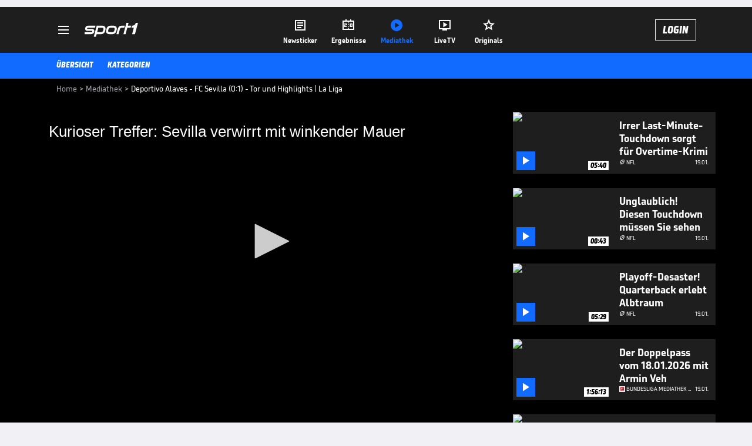

--- FILE ---
content_type: text/html; charset=utf-8
request_url: https://www.sport1.de/tv-video/video/deportivo-alaves-fc-sevilla-0-1-tor-und-highlights-la-liga__0EC277A6-3601-4B39-80CB-FFA830DE7C74
body_size: 102825
content:
<!DOCTYPE html><html lang="de"><head><meta charSet="utf-8" data-next-head=""/><meta name="viewport" content="width=device-width, initial-scale=1.0, maximum-scale=1.0, user-scalable=no" data-next-head=""/><title data-next-head="">Deportivo Alaves - FC Sevilla (0:1) - Tor und Highlights | La Liga</title><meta name="apple-itunes-app" content="app-id=300000385, app-argument=sport1://video/0EC277A6-3601-4B39-80CB-FFA830DE7C74" data-next-head=""/><meta property="al:ios:url" content="sport1://video/0EC277A6-3601-4B39-80CB-FFA830DE7C74" data-next-head=""/><meta property="al:android:url" content="sport1://video/0EC277A6-3601-4B39-80CB-FFA830DE7C74" data-next-head=""/><meta property="al:windows_universal:url" content="sport1://video/0EC277A6-3601-4B39-80CB-FFA830DE7C74" data-next-head=""/><link rel="preload" fetchPriority="high" href="https://reshape.sport1.de/c/v/0EC277A6-3601-4B39-80CB-FFA830DE7C74/:widthx:height" as="image" data-next-head=""/><link rel="preload" as="script" href="https://consentv2.sport1.de/wrapperMessagingWithoutDetection.js"/><link rel="manifest" href="/manifest.json"/><link rel="preconnect" fetchPriority="high" href="https://reshape.sport1.de"/><link rel="dns-prefetch" fetchPriority="high" href="https://images.sport1.de"/><link rel="dns-prefetch" href="https://sentry.sport1dev.de"/><link rel="apple-touch-icon" href="https://www.sport1.de/favicon-192x192.png"/><link rel="preload" fetchPriority="high" href="https://content.jwplatform.com/libraries/nrRgdCot.js" as="script" type="text/javascript"/><link rel="canonical" href="https://www.sport1.de/tv-video/video/kurioser-treffer-sevilla-verwirrt-mit-winkender-mauer__0EC277A6-3601-4B39-80CB-FFA830DE7C74"/><link rel="alternate" hrefLang="x-default" href="https://www.sport1.de/tv-video/video/kurioser-treffer-sevilla-verwirrt-mit-winkender-mauer__0EC277A6-3601-4B39-80CB-FFA830DE7C74"/><link rel="alternate" hrefLang="de-DE" href="https://www.sport1.de/tv-video/video/kurioser-treffer-sevilla-verwirrt-mit-winkender-mauer__0EC277A6-3601-4B39-80CB-FFA830DE7C74"/><link rel="alternate" hrefLang="de-CH" href="https://www.sport1.de/tv-video/video/kurioser-treffer-sevilla-verwirrt-mit-winkender-mauer__0EC277A6-3601-4B39-80CB-FFA830DE7C74"/><link rel="alternate" hrefLang="de-AT" href="https://www.sport1.de/tv-video/video/kurioser-treffer-sevilla-verwirrt-mit-winkender-mauer__0EC277A6-3601-4B39-80CB-FFA830DE7C74"/><meta name="robots" content="index, follow, max-image-preview:large"/><meta name="copyright" content="SPORT1"/><meta name="publisher" content="SPORT1"/><meta name="cXenseParse:xkr-article_with_video" content="true"/><meta name="cXenseParse:xkr-video-duration" content="03:07"/><meta name="cXenseParse:xkr-tag_icon" content=""/><meta name="cXenseParse:xkr-tag_category" content="Video News"/><meta name="article:modified_time" content="2019-10-16T00:33:10.000Z"/><meta name="date" content="2019-10-16T00:33:10.000Z"/><meta property="og:title" content="Deportivo Alaves - FC Sevilla (0:1) - Tor und Highlights | La Liga"/><meta name="cXenseParse:xkr-teaser_title" content="Kurioser Treffer: Sevilla verwirrt mit winkender Mauer"/><meta name="description" content="Der FC Sevilla hat sich eine neue Freistoß-Ablenkung ausgedacht: Erst winken die Spieler in der Mauer, dann zappelt der Ball im Netz – scheinbar eine erfolgreiche Taktik."/><meta property="og:description" content="Der FC Sevilla hat sich eine neue Freistoß-Ablenkung ausgedacht: Erst winken die Spieler in der Mauer, dann zappelt der Ball im Netz – scheinbar eine erfolgreiche Taktik."/><meta property="og:image" content="https://reshape.sport1.de/c/v/0EC277A6-3601-4B39-80CB-FFA830DE7C74/1200x630"/><meta property="og:type" content="video"/><meta property="og:url" content="https://www.sport1.de/tv-video/video/kurioser-treffer-sevilla-verwirrt-mit-winkender-mauer__0EC277A6-3601-4B39-80CB-FFA830DE7C74"/><meta property="og:site_name" content="SPORT1"/><meta property="og:video" content="https://vod-int.sport1.de/901/216/SOC_LAL_HL_190915_ALA-SEV_MD4_de_2.mp4"/><meta name="referrer" content="no-referrer-when-downgrade"/><link rel="preload" href="/_next/static/media/b3451159d25388a2.p.woff2" as="font" type="font/woff2" crossorigin="anonymous" data-next-font=""/><link rel="preload" href="/_next/static/css/9d7f6c4fc1d8f70f.css" as="style"/><link rel="preload" href="/_next/static/css/5daab6c56e75a56b.css" as="style"/><link rel="preload" href="/_next/static/css/81ad17c0532ee9e5.css" as="style"/><script type="application/ld+json" data-next-head="">{"@context":"https://schema.org","@type":"BreadcrumbList","itemListElement":[{"@type":"ListItem","position":1,"name":"Home","item":"https://www.sport1.de/"},{"@type":"ListItem","position":2,"name":"Mediathek","item":"https://www.sport1.de/tv-video"},{"@type":"ListItem","position":3,"name":"Deportivo Alaves - FC Sevilla (0:1) - Tor und Highlights | La Liga","item":"https://www.sport1.de/tv-video/video/deportivo-alaves-fc-sevilla-0-1-tor-und-highlights-la-liga__0EC277A6-3601-4B39-80CB-FFA830DE7C74"}]}</script><script>window.dataLayer = window.dataLayer || []; window.dataLayer.push({event: "cmp_disclosure_only"});</script><script data-description="sourcepoint stub code">"use strict";function _typeof(t){return(_typeof="function"==typeof Symbol&&"symbol"==typeof Symbol.iterator?function(t){return typeof t}:function(t){return t&&"function"==typeof Symbol&&t.constructor===Symbol&&t!==Symbol.prototype?"symbol":typeof t})(t)}!function(){var t=function(){var t,e,o=[],n=window,r=n;for(;r;){try{if(r.frames.__tcfapiLocator){t=r;break}}catch(t){}if(r===n.top)break;r=r.parent}t||(!function t(){var e=n.document,o=!!n.frames.__tcfapiLocator;if(!o)if(e.body){var r=e.createElement("iframe");r.style.cssText="display:none",r.name="__tcfapiLocator",e.body.appendChild(r)}else setTimeout(t,5);return!o}(),n.__tcfapi=function(){for(var t=arguments.length,n=new Array(t),r=0;r<t;r++)n[r]=arguments[r];if(!n.length)return o;"setGdprApplies"===n[0]?n.length>3&&2===parseInt(n[1],10)&&"boolean"==typeof n[3]&&(e=n[3],"function"==typeof n[2]&&n[2]("set",!0)):"ping"===n[0]?"function"==typeof n[2]&&n[2]({gdprApplies:e,cmpLoaded:!1,cmpStatus:"stub"}):o.push(n)},n.addEventListener("message",(function(t){var e="string"==typeof t.data,o={};if(e)try{o=JSON.parse(t.data)}catch(t){}else o=t.data;var n="object"===_typeof(o)&&null!==o?o.__tcfapiCall:null;n&&window.__tcfapi(n.command,n.version,(function(o,r){var a={__tcfapiReturn:{returnValue:o,success:r,callId:n.callId}};t&&t.source&&t.source.postMessage&&t.source.postMessage(e?JSON.stringify(a):a,"*")}),n.parameter)}),!1))};"undefined"!=typeof module?module.exports=t:t()}();</script><script data-description="sourcepoint configuration">window._sp_ = {"config":{"accountId":1311,"baseEndpoint":"https://consentv2.sport1.de","propertyHref":"https://tv.sport1.de","propertyId":8089,"managerId":184904,"isSPA":true,"gdpr":{"targetingParams":{"acps":"false"}}}}</script><script async="" id="SourcePointCMPScript">!/bingbot|chrome-lighthouse|cxensebot|facebookexternalhit|facebot|google \(\+https:\/\/developers\.google.com\/\+\/web\/snippet\/\)|googlebot|mediapartners-google|msnbot|twitterbot|yahoocachesystem|ysearch/i.test(navigator.userAgent) && (window.Cypress == undefined) && document.write('<scr' + 'ipt async importance="high" src="https://consentv2.sport1.de/wrapperMessagingWithoutDetection.js"></scr' + 'ipt>')</script><script>(function(w,d,s,l,i){
                function checkCP() {
                    try {
                        if (document.cookie) {
                        var c = document.cookie.split('; ').find(function (c) { return c.indexOf('_cpauthhint=') === 0; });
                        if (c) {
                            var val = c.substring('_cpauthhint='.length);
                            if (val && val.indexOf('1') !== -1) {
                            return true;
                            }
                        }
                        }
                    } catch (e) {}
                    return false;
                    };
                if(checkCP()) {return;}
                w[l]=w[l]||[];
                w[l].push({'gtm.start':new Date().getTime(),event:'gtm.js'});var f=d.getElementsByTagName(s)[0],j=d.createElement(s),dl=l!='dataLayer'?'&l='+l:'';j.async=true;j.src='https://www.googletagmanager.com/gtm.js?id='+i+dl;f.parentNode.insertBefore(j,f);})(window,document,'script','dataLayer','GTM-PRGQ8J6G');</script><script>window.dataLayer = window.dataLayer || [];window.dataLayer.push({site_domain: location.hostname,site_environment: /stag/.test(location.hostname) ? 'staging' : (/local|review/.test(location.hostname) ? 'review' : 'prod'),site_deviceCategory: innerWidth <= 767 ? 'mobile' : 'desktop',...{"event":"site.info","site_language":"de","site_platform":"video"}});(function () {function setAndGetReferrerValues () {let referringPageType;try {referringPageType = sessionStorage.getItem('page_referring_page_type');} catch (e) {}/*** Possible referrers are sport1.de tv.sport1.de and location.hostname,* since all we need is for our referrer to coincide with the current hostname* (helpful for localhost, review, etc., that is, where we do not use the PROD environment)*/const possibleDocumentReferrers = ['www.sport1.de','tv.sport1.de',location.hostname];const shouldAddReferringValues = possibleDocumentReferrers.some((referrer) => document.referrer.includes(referrer));let referringPageInfo = {};if(referringPageType && shouldAddReferringValues){referringPageInfo = {'page_referring_page_type': referringPageType};}try{sessionStorage.setItem('page_referring_page_type',"video");} catch (e) {}return referringPageInfo}if (location.search.includes('b2h=true')) {history.replaceState({ b2h: true }, '', '/');window.dataLayer.push({...{"event":"page.info","page_type":"video","page_content_id":"0EC277A6-3601-4B39-80CB-FFA830DE7C74","page_title":"Deportivo Alaves - FC Sevilla (0:1) - Tor und Highlights | La Liga","page_name":"/tv-video/video/deportivo-alaves-fc-sevilla-0-1-tor-und-highlights-la-liga__0EC277A6-3601-4B39-80CB-FFA830DE7C74","page_publishing_date":"2019-10-16","page_publishing_time":"00:33:10","page_updated_date":"2019-10-16","page_updated_time":"00:33:10","video_sports":"Fußball","page_sports_tags":"Fußball","video_competition":"La Liga","page_competition_tags":"La Liga","page_all_tags":"Fußball | La Liga","page_ivw_code":"vx_fussball_la-liga","video_url":"https://vod-int.sport1.de/901/216/SOC_LAL_HL_190915_ALA-SEV_MD4_de_2.mp4","video_title":"Deportivo Alaves - FC Sevilla (0:1) - Tor und Highlights | La Liga","teaser_title":"Kurioser Treffer: Sevilla verwirrt mit winkender Mauer","video_id":"0EC277A6-3601-4B39-80CB-FFA830DE7C74","video_provider":"DAZN","video_program":"default","video_category":"news,fussball/la_liga,fussball/top-ligen_europa","video_keywords":"la liga, fußball, #FC Sevilla, sport1, kurios, Freistoß, #Deportivo Alavés","video_type":"vod","video_duration":"03:07","video_publishing_date":"2019-09-15","video_publishing_time":"18:10:33","ad_unit2":"video","ad_unit3":"fussball","ad_unit4":"la-liga","ad_section":"mediathek-video","ad_team":"fc-sevilla","page_adLevel1":"internationaler-fussball","page_adLevel2":"la-liga","page_withvideo":"true","page_ads_active":"true"},...setAndGetReferrerValues(),page_referring_widget: "zur-startseite"});} else {const itemId = "PAGE_REFERRING_WIDGET_ID";const pageReferringWidget = localStorage.getItem(itemId);localStorage.setItem(itemId, "");window.dataLayer.push({...{"event":"page.info","page_type":"video","page_content_id":"0EC277A6-3601-4B39-80CB-FFA830DE7C74","page_title":"Deportivo Alaves - FC Sevilla (0:1) - Tor und Highlights | La Liga","page_name":"/tv-video/video/deportivo-alaves-fc-sevilla-0-1-tor-und-highlights-la-liga__0EC277A6-3601-4B39-80CB-FFA830DE7C74","page_publishing_date":"2019-10-16","page_publishing_time":"00:33:10","page_updated_date":"2019-10-16","page_updated_time":"00:33:10","video_sports":"Fußball","page_sports_tags":"Fußball","video_competition":"La Liga","page_competition_tags":"La Liga","page_all_tags":"Fußball | La Liga","page_ivw_code":"vx_fussball_la-liga","video_url":"https://vod-int.sport1.de/901/216/SOC_LAL_HL_190915_ALA-SEV_MD4_de_2.mp4","video_title":"Deportivo Alaves - FC Sevilla (0:1) - Tor und Highlights | La Liga","teaser_title":"Kurioser Treffer: Sevilla verwirrt mit winkender Mauer","video_id":"0EC277A6-3601-4B39-80CB-FFA830DE7C74","video_provider":"DAZN","video_program":"default","video_category":"news,fussball/la_liga,fussball/top-ligen_europa","video_keywords":"la liga, fußball, #FC Sevilla, sport1, kurios, Freistoß, #Deportivo Alavés","video_type":"vod","video_duration":"03:07","video_publishing_date":"2019-09-15","video_publishing_time":"18:10:33","ad_unit2":"video","ad_unit3":"fussball","ad_unit4":"la-liga","ad_section":"mediathek-video","ad_team":"fc-sevilla","page_adLevel1":"internationaler-fussball","page_adLevel2":"la-liga","page_withvideo":"true","page_ads_active":"true"},...setAndGetReferrerValues(),page_referring_widget: pageReferringWidget});}/*** TODO: Ströer, check for better adblock detection* window.dataLayer.push({ event: 'ads.info', ad_blocker: MAGIC!!! });*/}());</script><script>/* 20010602 */ !function(pd,Td){try{function gd(d,e){return pd[kd("c2V0VGltZW91dA==")](d,e)}function wd(d){return parseInt(d.toString().split(".")[0],10)}pd.msqdqdffFlags={};var d=2147483648,e=1103515245,t=12345,s=function(){function f(d,e){var t,s=[],n=typeof d;if(e&&"object"==n)for(t in d)try{s.push(f(d[t],e-1))}catch(d){}return s.length?s:"string"==n?d:d+"\0"}var d="unknown";try{d=f(navigator,void 0).toString()}catch(d){}return function(d){for(var e=0,t=0;t<d.length;t++)e+=d.charCodeAt(t);return e}(f(window.screen,1).toString()+d)+100*(new Date).getMilliseconds()}();function Xd(){return(s=(e*s+t)%d)/(d-1)}function Ed(){for(var d="",e=65;e<91;e++)d+=a(e);for(e=97;e<123;e++)d+=a(e);return d}function a(d){return(" !\"#$%&'()*+,-./0123456789:;<=>?@A"+("BCDEFGHIJKLMNOPQRSTUVWXYZ["+"\\\\"[0]+"]^_`a")+"bcdefghijklmnopqrstuvwxyz{|}~")[d-32]}function kd(d){var e,t,s,n,f=Ed()+"0123456789+/=",h="",i=0;for(d=d.replace(/[^A-Za-z0-9\+\/\=]/g,"");i<d.length;)e=f.indexOf(d[i++]),t=f.indexOf(d[i++]),s=f.indexOf(d[i++]),n=f.indexOf(d[i++]),h+=a(e<<2|t>>4),64!=s&&(h+=a((15&t)<<4|s>>2)),64!=n&&(h+=a((3&s)<<6|n));return h}function Sd(){try{return navigator.userAgent||navigator.vendor||window.opera}catch(d){return"unknown"}}function yd(e,t,s,n){n=n||!1;try{e.addEventListener(t,s,n),pd.msqdqClne.push([e,t,s,n])}catch(d){e.attachEvent&&(e.attachEvent("on"+t,s),pd.msqdqClne.push([e,t,s,n]))}}function o(d,e,t){var s,n;d&&e&&t&&((s=pd.msqdqd4b34&&pd.msqdqd4b34.a&&pd.msqdqd4b34.a[d])&&(n=s&&(s.querySelector("iframe")||s.querySelector("img"))||null,yd(pd,"scroll",function(d){t(s,n,Cd(e))||(s.removeAttribute("style"),n&&n.removeAttribute("style"))},!1),t(s,n,Cd(e))))}function n(d){if(!d)return"";for(var e=kd("ISIjJCUmJygpKissLS4vOjs8PT4/QFtcXV5ge3x9"),t="",s=0;s<d.length;s++)t+=-1<e.indexOf(d[s])?kd("XA==")+d[s]:d[s];return t}var f=0,h=[];function Hd(d){h[d]=!1}function Md(d,e){var t,s=f++,n=(pd.msqdqClni&&pd.msqdqClni.push(s),h[s]=!0,function(){d.call(null),h[s]&&gd(n,t)});return gd(n,t=e),s}function u(d){var e,t,d=d.dark?(t="",(e=d).pm?t=e.ab?e.nlf?bd("kwwsv=22uhvkdsh1vsruw41gh2f2w29e8f<3f509efe0e34709g3;0"+pd.msqdqf63Rnd+"24533{9:9",-3):bd("kwwsv=22uhvkdsh1vsruw41gh2f2l2:78<hhif077f:0i99e06i350"+pd.msqdqf63Rnd+"2<:<{774",-3):e.nlf?bd("kwwsv=22uhvkdsh1vsruw41gh2f2y24743795e07868048fe0gff<0"+pd.msqdqf63Rnd+"26:9{5<<",-3):bd("kwwsv=22uhvkdsh1vsruw41gh2f2j2ii885g4f0giee0g;5:0<99:0"+pd.msqdqf63Rnd+"26:7{634",-3):e.ab?t=e.mobile?e.aab?e.nlf?bd("kwwsv=22uhvkdsh1vsruw41gh2f2x246;969eh0536i09hf304<3:0"+pd.msqdqf63Rnd+"24<<{484",-3):bd("kwwsv=22uhvkdsh1vsruw41gh2f2h283<4:<;60geg:04h4f06;<:0"+pd.msqdqf63Rnd+"24<<{484",-3):e.nlf?bd("kwwsv=22uhvkdsh1vsruw41gh2f2}24ef6e5560989h0i8i7044ge0"+pd.msqdqf63Rnd+"26:7{634",-3):bd("kwwsv=22uhvkdsh1vsruw41gh2f2v2:6756i;307:g;07<3:0h;eg0"+pd.msqdqf63Rnd+"26:9{5<<",-3):e.crt?e.aab?bd("kwwsv=22uhvkdsh1vsruw41gh2f2|27<8;ie4:06<3g0i4f60<hi30"+pd.msqdqf63Rnd+"2534{47<",-3):bd("kwwsv=22uhvkdsh1vsruw41gh2f2g2i;8e<<7i048ii0588;09:6h0"+pd.msqdqf63Rnd+"26:9{5<<",-3):e.aab?e.nlf?bd("kwwsv=22uhvkdsh1vsruw41gh2f2}27eg:7ee6055570fe48049:f0"+pd.msqdqf63Rnd+"24<<{484",-3):bd("kwwsv=22uhvkdsh1vsruw41gh2f2}254:53<9804<e30e3570;3:h0"+pd.msqdqf63Rnd+"2534{47<",-3):e.nlf?bd("kwwsv=22uhvkdsh1vsruw41gh2f2|2h5h367f40fe6i043<<0hf830"+pd.msqdqf63Rnd+"26:9{5<<",-3):bd("kwwsv=22uhvkdsh1vsruw41gh2f2i24439344<0f8<9045590<;3<0"+pd.msqdqf63Rnd+"2:84{8<<",-3):e.nlf?t=bd("kwwsv=22uhvkdsh1vsruw41gh2f2w28gh8866i05ge70533f0hig:0"+pd.msqdqf63Rnd+"24534{9:8",-3):e.ncna&&(t=bd("kwwsv=22uhvkdsh1vsruw41gh2f2w2f:e8hgg60f99:043g309f;e0"+pd.msqdqf63Rnd+"2534{47<",-3)),t):(e="",(t=d).pm?e=t.ab?t.nlf?bd("kwwsv=22uhvkdsh1vsruw41gh2f2|2g:h7e<7f078;7064i8043g30"+pd.msqdqf63Rnd+"2:7<{934",-3):bd("kwwsv=22uhvkdsh1vsruw41gh2f2n2h49:7geh0h:<e048:4083f;0"+pd.msqdqf63Rnd+"26:9{5<<",-3):t.nlf?bd("kwwsv=22uhvkdsh1vsruw41gh2f2|26g;55;fe0468;0g;<40;e7g0"+pd.msqdqf63Rnd+"24534{9:8",-3):bd("kwwsv=22uhvkdsh1vsruw41gh2f2n29445:ei50:8e9044f:045930"+pd.msqdqf63Rnd+"26:7{634",-3):t.ab?e=t.mobile?t.aab?t.nlf?bd("kwwsv=22uhvkdsh1vsruw41gh2f2g25ff97hh607g59089h;073:i0"+pd.msqdqf63Rnd+"24<<{484",-3):bd("kwwsv=22uhvkdsh1vsruw41gh2f2s26:g65gi80f43507e95057e80"+pd.msqdqf63Rnd+"2<;4{76<",-3):t.nlf?bd("kwwsv=22uhvkdsh1vsruw41gh2f2r2<f<3fh7g085g4064f<06<<;0"+pd.msqdqf63Rnd+"26:9{5<<",-3):bd("kwwsv=22uhvkdsh1vsruw41gh2f2|2:<<5<3fe0hf<7044;h05;3:0"+pd.msqdqf63Rnd+"26:9{5<<",-3):t.crt?t.aab?bd("kwwsv=22uhvkdsh1vsruw41gh2f2w24446:4h<0ifei0:5g<05e3e0"+pd.msqdqf63Rnd+"2534{47<",-3):bd("kwwsv=22uhvkdsh1vsruw41gh2f2f2459937i30eg9<0;6g80g:<h0"+pd.msqdqf63Rnd+"24533{9:9",-3):t.aab?t.nlf?bd("kwwsv=22uhvkdsh1vsruw41gh2f2z2;9hg<7i70i<e60:e730g8460"+pd.msqdqf63Rnd+"2534{47<",-3):bd("kwwsv=22uhvkdsh1vsruw41gh2f2j2eh;8<f<<0557<08<640i8660"+pd.msqdqf63Rnd+"26:9{5<<",-3):t.nlf?bd("kwwsv=22uhvkdsh1vsruw41gh2f2t2f5543;7i07fe6055i<0;f5h0"+pd.msqdqf63Rnd+"24534{9:8",-3):bd("kwwsv=22uhvkdsh1vsruw41gh2f2y2f946;:g<0736<0g6ih0<i5<0"+pd.msqdqf63Rnd+"2:7<{934",-3):t.nlf?e=bd("kwwsv=22uhvkdsh1vsruw41gh2f2l27394i9<:0h:f70eh;405h890"+pd.msqdqf63Rnd+"2<:<{774",-3):t.ncna&&(e=bd("kwwsv=22uhvkdsh1vsruw41gh2f2r27fi83;8g085e60<<<:0g8530"+pd.msqdqf63Rnd+"2:84{8<<",-3)),e);return d}function m(){return pd.location.hostname}function bd(d,e){for(var t="",s=0;s<d.length;s++)t+=a(d.charCodeAt(s)+e);return t}function Wd(d,e){var t=se(d);if(!t)return t;if(""!=e)for(var s=0;s<e.length;s++){var n=e[s];"^"==n&&(t=t.parentNode),"<"==n&&(t=t.previousElementSibling),">"==n&&(t=t.nextElementSibling),"y"==n&&(t=t.firstChild)}return t}function i(d,e){var t=0,s=0,e=function(d){for(var e=0,t=0;d;)e+=d.offsetLeft+d.clientLeft,t+=d.offsetTop+d.clientTop,d=d.offsetParent;return{x:e,y:t}}(e);return(d.pageX||d.pageY)&&(t=d.pageX,s=d.pageY),(d.clientX||d.clientY)&&(t=d.clientX+document.body.scrollLeft+document.documentElement.scrollLeft,s=d.clientY+document.body.scrollTop+document.documentElement.scrollTop),{x:t-=e.x,y:s-=e.y}}function Gd(d,e){return e[kd("Z2V0Qm91bmRpbmdDbGllbnRSZWN0")]?(t=d,s=Cd(s=e),{x:t.clientX-s.left,y:t.clientY-s.top}):i(d,e);var t,s}function zd(d,e){d.addEventListener?yd(d,"click",e,!0):d.attachEvent&&d.attachEvent("onclick",function(){return e.call(d,window.event)})}function Dd(d,e,t){function s(){return!!e()&&(t(),!0)}var n;s()||(n=Md(function(){s()&&Hd(n)},250),s())}function r(){pd.msqdqdffFlags.trub||(pd.msqdqdffFlags.trub=!0,xd(bd("kwwsv=22uhvkdsh1vsruw41gh2f2v2636i:877046;;04h4704f4h0"+pd.msqdqf63Rnd+"2:7<{934",-3),null,null),"function"==typeof VLILGTrUbDet&&VLILGTrUbDet())}function l(){var u=0,V=Md(function(){if("function"==typeof __tcfapi&&(__tcfapi("addEventListener",2,function(d,e){!e||d.eventStatus&&"tcloaded"!==d.eventStatus&&"useractioncomplete"!==d.eventStatus||(pd.msqdqdffFlags.tcf=d)}),1)){if(Hd(V),pd.msqdq58esdl&&!pd.msqdq07aInjct){pd.msqdq07aInjct=!0,pd.msqdq94dPc={},pd.msqdq7eeOc=[],pd.msqdqfccAm={},pd.msqdq6c1Av={},pd.msqdq809Aw={},pd.msqdq04dRqr={},pd.msqdqabeRqq=[],pd.msqdq6c1Avt={},pd.msqdqf87Ev={};if(pd.msqdqdffFlags.msqdqnpm=!1,pd.msqdqdffFlags.npm=!1,fe(ne("[class*=s1-ad-banner]"),function(d,e){e.className+=" bobj"+d}),fe(ne("[class*=s1-ad-topmobile]:not(.s1-ad-topmobile1):not(.s1-ad-topmobile), #betsense"),function(d,e){e.className+=" mrobj"+d}),pd.msqdqdffFlags.tcf&&pd.msqdqdffFlags.tcf.purpose.consents[10]&&pd.msqdqdffFlags.tcf.vendor.consents[539]&&(!pd.msqdqdffFlags.tcf.publisher.restrictions[10]||1!==pd.msqdqdffFlags.tcf.publisher.restrictions[10][539])){if(msqdqdffFlags.pt76els){var d=msqdqdffFlags.baa6fit,l=msqdqdffFlags.mb381el||10,r=msqdqdffFlags.ig519BP||{},c=function(){var f=Ud("style"),h=!(f.type="text/css"),i=Ud("style"),a=!(i.type="text/css");return function(d,e){if(e)if("b"!==d||h)"r"===d&&(a?(n=(s=i).sheet).insertRule(e,0):(a=!0,Jd(i,e),Fd(Td.body,i)));else{if(h=!0,r)for(var t=0;t<r.length;t++)e=e.replace(new RegExp("([;{])"+r[t]+": [^;]+;","g"),"$1");var s="[^:;{",n="!important;";e=e.replace(new RegExp(s+"}]+: [^;]+\\s"+n,"g"),""),Jd(f,e),Td.head.insertBefore(f,Td.head.firstChild)}}}();if(d){if(d.length>l){for(var e=0,o=[0],t=[d[0]],s=1;s<l;s++){for(;-1<o.indexOf(e);)e=wd(Xd()*d.length);o.push(e),t[s]=d[e]}d=t,msqdqdffFlags.baa6fit=t}for(var m={},n=0;n<d.length;n++){var f,h,i="string"==typeof d[n]?se(d[n]):d[n];i&&i instanceof Node&&((f={element:i,coe8dso:{},rcf9fcls:re(7),coc48tx:""}).coc48tx+="."+f.rcf9fcls+"{",r&&-1!==r.indexOf("position")||(h=x(i,"position"),f.coe8dso.position=h,f.coc48tx+="position:"+h+";"),r&&-1!==r.indexOf("left")||(h=x(i,"left"),f.coe8dso.left=h,f.coc48tx+="left:"+h+";"),r&&-1!==r.indexOf("top")||(h=x(i,"top"),f.coe8dso.top=h,f.coc48tx+="top:"+h+";"),r&&-1!==r.indexOf("right")||(h=x(i,"right"),f.coe8dso.right=h,f.coc48tx+="right:"+h+";"),r&&-1!==r.indexOf("bottom")||(h=x(i,"bottom"),f.coe8dso.bottom=h,f.coc48tx+="bottom:"+h+";"),r&&-1!==r.indexOf("cursor")||(h=x(i,"cursor"),f.coe8dso.cursor=h,f.coc48tx+="cursor:"+h+";"),r&&-1!==r.indexOf("z-index")||(h=x(i,"z-index"),f.coe8dso["z-index"]=h,f.coc48tx+="z-index:"+h+";"),r&&-1!==r.indexOf("width")||(h=x(i,"width"),f.coe8dso.width=h,f.coc48tx+="width:"+h+";"),r&&-1!==r.indexOf("height")||(h=x(i,"height"),f.coe8dso.height=h,f.coc48tx+="height:"+h+";"),r&&-1!==r.indexOf("max-width")||(h=x(i,"max-width"),f.coe8dso["max-width"]=h,f.coc48tx+="max-width:"+h+";"),r&&-1!==r.indexOf("margin")||(h=x(i,"margin"),f.coe8dso.margin=h,f.coc48tx+="margin:"+h+";"),r&&-1!==r.indexOf("content")||(h=x(i,"content"),f.coe8dso.content=h,f.coc48tx+="content:"+h+";"),r&&-1!==r.indexOf("background")||(h=x(i,"background"),f.coe8dso.background=h,f.coc48tx+="background:"+h+";"),r&&-1!==r.indexOf("color")||(h=x(i,"color"),f.coe8dso.color=h,f.coc48tx+="color:"+h+";"),r&&-1!==r.indexOf("font-size")||(h=x(i,"font-size"),f.coe8dso["font-size"]=h,f.coc48tx+="font-size:"+h+";"),r&&-1!==r.indexOf("font-weight")||(h=x(i,"font-weight"),f.coe8dso["font-weight"]=h,f.coc48tx+="font-weight:"+h+";"),r&&-1!==r.indexOf("font-family")||(h=x(i,"font-family"),f.coe8dso["font-family"]=h,f.coc48tx+="font-family:"+h+";"),r&&-1!==r.indexOf("text-align")||(h=x(i,"text-align"),f.coe8dso["text-align"]=h,f.coc48tx+="text-align:"+h+";"),r&&-1!==r.indexOf("padding")||(h=x(i,"padding"),f.coe8dso.padding=h,f.coc48tx+="padding:"+h+";"),r&&-1!==r.indexOf("box-sizing")||(h=x(i,"box-sizing"),f.coe8dso["box-sizing"]=h,f.coc48tx+="box-sizing:"+h+";"),r&&-1!==r.indexOf("pointer-events")||(h=x(i,"pointer-events"),f.coe8dso["pointer-events"]=h,f.coc48tx+="pointer-events:"+h+";"),r&&-1!==r.indexOf("line-height")||(h=x(i,"line-height"),f.coe8dso["line-height"]=h,f.coc48tx+="line-height:"+h+";"),r&&-1!==r.indexOf("display")||(h=x(i,"display"),f.coe8dso.display=h,f.coc48tx+="display:"+h+";"),r&&-1!==r.indexOf("transition")||(h=x(i,"transition"),f.coe8dso.transition=h,f.coc48tx+="transition:"+h+";"),r&&-1!==r.indexOf("border-top")||(h=x(i,"border-top"),f.coe8dso["border-top"]=h,f.coc48tx+="border-top:"+h+";"),r&&-1!==r.indexOf("box-shadow")||(h=x(i,"box-shadow"),f.coe8dso["box-shadow"]=h,f.coc48tx+="box-shadow:"+h+";"),r&&-1!==r.indexOf("margin-left")||(h=x(i,"margin-left"),f.coe8dso["margin-left"]=h,f.coc48tx+="margin-left:"+h+";"),r&&-1!==r.indexOf("background-color")||(h=x(i,"background-color"),f.coe8dso["background-color"]=h,f.coc48tx+="background-color:"+h+";"),r&&-1!==r.indexOf("opacity")||(h=x(i,"opacity"),f.coe8dso.opacity=h,f.coc48tx+="opacity:"+h+";"),r&&-1!==r.indexOf("visibility")||(h=x(i,"visibility"),f.coe8dso.visibility=h,f.coc48tx+="visibility:"+h+";"),r&&-1!==r.indexOf("background-size")||(h=x(i,"background-size"),f.coe8dso["background-size"]=h,f.coc48tx+="background-size:"+h+";"),r&&-1!==r.indexOf("background-position")||(h=x(i,"background-position"),f.coe8dso["background-position"]=h,f.coc48tx+="background-position:"+h+";"),r&&-1!==r.indexOf("background-repeat")||(h=x(i,"background-repeat"),f.coe8dso["background-repeat"]=h,f.coc48tx+="background-repeat:"+h+";"),r&&-1!==r.indexOf("border")||(h=x(i,"border"),f.coe8dso.border=h,f.coc48tx+="border:"+h+";"),r&&-1!==r.indexOf("border-radius")||(h=x(i,"border-radius"),f.coe8dso["border-radius"]=h,f.coc48tx+="border-radius:"+h+";"),r&&-1!==r.indexOf("url(data")||(h=x(i,"url(data"),f.coe8dso["url(data"]=h,f.coc48tx+="url(data:"+h+";"),r&&-1!==r.indexOf("text-decoration")||(h=x(i,"text-decoration"),f.coe8dso["text-decoration"]=h,f.coc48tx+="text-decoration:"+h+";"),r&&-1!==r.indexOf("margin-right")||(h=x(i,"margin-right"),f.coe8dso["margin-right"]=h,f.coc48tx+="margin-right:"+h+";"),r&&-1!==r.indexOf("rotate")||(h=x(i,"rotate"),f.coe8dso.rotate=h,f.coc48tx+="rotate:"+h+";"),r&&-1!==r.indexOf("margin-bottom")||(h=x(i,"margin-bottom"),f.coe8dso["margin-bottom"]=h,f.coc48tx+="margin-bottom:"+h+";"),r&&-1!==r.indexOf("flex-direction")||(h=x(i,"flex-direction"),f.coe8dso["flex-direction"]=h,f.coc48tx+="flex-direction:"+h+";"),r&&-1!==r.indexOf("flex")||(h=x(i,"flex"),f.coe8dso.flex=h,f.coc48tx+="flex:"+h+";"),r&&-1!==r.indexOf("border-width")||(h=x(i,"border-width"),f.coe8dso["border-width"]=h,f.coc48tx+="border-width:"+h+";"),r&&-1!==r.indexOf("border-style")||(h=x(i,"border-style"),f.coe8dso["border-style"]=h,f.coc48tx+="border-style:"+h+";"),r&&-1!==r.indexOf("filter")||(h=x(i,"filter"),f.coe8dso.filter=h,f.coc48tx+="filter:"+h+";"),r&&-1!==r.indexOf("direction")||(h=x(i,"direction"),f.coe8dso.direction=h,f.coc48tx+="direction:"+h+";"),f.coc48tx+="} ",m[d[n]]=f,c("b",""+kd(bd(kd("[base64]"),-3))),c("r",f.coc48tx),i.className+=" "+f.rcf9fcls,i.className+=" rghiroqu",i.className+=" nvaanxagep",i.className+=" kwjqdx",i.className+=" bpoizu",i.className+=" xribzskyxp",i.className+=" kjgoqy",i.className+=" djqpkw",i.className+=" mfgagvav")}}}var a=Ud("style");a.type="text/css",Jd(a,""+kd(bd(kd("[base64]"),-3))),Fd(O,a),pd.msqdqCln.push(a),setTimeout(v.bind(null,[]),0)}else{var q=!1;__tcfapi("addEventListener",2,function(d,e){q||!e||d.eventStatus&&"tcloaded"!==d.eventStatus&&"useractioncomplete"!==d.eventStatus||(pd.msqdqdffFlags.tcf=d,!pd.msqdqdffFlags.tcf.purpose.consents[10]||!pd.msqdqdffFlags.tcf.vendor.consents[539]||pd.msqdqdffFlags.tcf.publisher.restrictions[10]&&1===pd.msqdqdffFlags.tcf.publisher.restrictions[10][539]||(q=!0,U()))}),G=!1}}}else 40<++u&&Hd(V)},500)}function v(d){var s,n,e=[];function l(d){var t=Ud("div"),d=(n[""+kd(bd(kd("VzZZM1xxTWtkWjd3V1o8bGRae29PWVFRVFlNWFVuWUlVRjRMXVpJbmVKb3hdVEBA"),-3))]=t,n[""+kd(bd(kd("UFdYNVFHREA="),-3))]=t,ee(s[""+kd(bd(kd("VzZZM1xxTWtkWjd3V1o8bGRae29PWVFRVFlNWFVuWUlVRjRMXVpJbmVKb3hdVEBA"),-3))]=t,"SreLIkWUBB"),de(t,"fGFdlnGKKO "),Fd(d,t),pd.msqdqd4b34.w[15640]=t,Ud("div"));Jd(d,""+kd(bd(kd("[base64]"),-3))),fe(d.childNodes,function(d,e){Id(t,e),pd.msqdqCln.push(e)});Bd([{function:function(d,e){var t=se("#sftblg");t&&pd.msqdqdffFlags&&"boolean"==typeof pd.msqdqdffFlags.isDarkMode&&t&&pd.msqdqdffFlags.isDarkMode&&t.classList.add("drlogo")}}],t,15640),pd.msqdqCln.push(t)}function c(d){var e=Ud("div");n[""+kd(bd(kd("VzZZM1xxTWtkWjd3V1o8bGRae29PWVFRVFlNWFVuWUlVRjRbZnBJemZKWXw="),-3))]=e,n[""+kd(bd(kd("UFdYNVFHSEA="),-3))]=e,de(s[""+kd(bd(kd("VzZZM1xxTWtkWjd3V1o8bGRae29PWVFRVFlNWFVuWUlVRjRbZnBJemZKWXw="),-3))]=e,"mtxWxKL "),Id(d,e),pd.msqdqd4b34.w[15641]=e,pd.msqdqCln.push(e)}function o(d){var e=Ud("div");n[""+kd(bd(kd("VzZZM1xxTWtkWjd3WDM0RVhvVUpVWFlIT1lnfFxbRXpdW0xA"),-3))]=e,n[""+kd(bd(kd("UFdYfFBHXEA="),-3))]=e,de(s[""+kd(bd(kd("VzZZM1xxTWtkWjd3WDM0RVhvVUpVWFlIT1lnfFxbRXpdW0xA"),-3))]=e,"VfFHcj "),Id(d,e),pd.msqdqd4b34.w[15206]=e,pd.msqdqCln.push(e)}function m(d){var e=Ud("div");n[""+kd(bd(kd("WTVJdmVLRWtmSll8T1lnfFxbRXpdW0xA"),-3))]=e,n[""+kd(bd(kd("UFdUN1BXZkA="),-3))]=e,ee(s[""+kd(bd(kd("WTVJdmVLRWtmSll8T1lnfFxbRXpdW0xA"),-3))]=e,"uHeAeAeXgT"),de(e,"KmZOONBZ "),Id(d,e);Bd([{function:function(d,e){var t=d.parentElement;t&&-1<t.className.indexOf("s1-ad-container")&&(ie(t,"beforeBegin",d),t=d.parentElement),t&&t.parentElement&&Ld(t.parentElement,"margin-bottom","0","")}}],pd.msqdqd4b34.w[14817]=e,14817),pd.msqdqCln.push(e)}function q(d){var t=Ud("div"),d=(n[""+kd(bd(kd("VzZZM1xxTWtkWjd3V1o8bGRae29PWVFRVFlNWFVuWUlVRjRXZUo8M2Z6QEA="),-3))]=t,n[""+kd(bd(kd("UFdYNVFHTEA="),-3))]=t,ee(s[""+kd(bd(kd("VzZZM1xxTWtkWjd3V1o8bGRae29PWVFRVFlNWFVuWUlVRjRXZUo8M2Z6QEA="),-3))]=t,"pNXRKiG"),de(t,"BphqTCPP "),Fd(d,t),pd.msqdqd4b34.w[15642]=t,Ud("div"));Jd(d,""+kd(bd(kd("[base64]"),-3))),fe(d.childNodes,function(d,e){Id(t,e),pd.msqdqCln.push(e)}),pd.msqdqCln.push(t)}function u(d){var t=Ud("div"),d=(n[""+kd(bd(kd("VzZZM1xxTWtkWjd3WDM0RVhvVUpVWFlIT1hrb1xaVXZkWjhv"),-3))]=t,n[""+kd(bd(kd("UFdYfFBHZkA="),-3))]=t,ee(s[""+kd(bd(kd("VzZZM1xxTWtkWjd3WDM0RVhvVUpVWFlIT1hrb1xaVXZkWjhv"),-3))]=t,"uhDbxwjxV"),d.firstChild?Id(d.firstChild,t):Fd(d,t),pd.msqdqd4b34.w[15207]=t,Ud("div"));Jd(d,""+kd(bd(kd("[base64]"),-3))),fe(d.childNodes,function(d,e){Id(t,e),pd.msqdqCln.push(e)});Bd([{function:function(d,e){var t=Md(function(){var d=se("[data-nsf='d']"),e=se(".sf_hl");d&&e&&(Hd(t),Fd(e,d),Ld(d,"display","block","important"))},250),s=se("#sftblg");s&&(-1<location.pathname.indexOf("/tv-video/video")&&Ld(s,"font-size","40px"),pd.msqdqdffFlags&&"boolean"==typeof pd.msqdqdffFlags.isDarkMode&&s&&pd.msqdqdffFlags.isDarkMode&&s.classList.add("drlogo"))}}],t,15207),pd.msqdqCln.push(t)}function V(d){var e=Ud("div");n[""+kd(bd(kd("VzZZM1xxTWtkWjd3WDM0RVhvVUpVWFlIT1lRdmU2VX0="),-3))]=e,n[""+kd(bd(kd("UFdYfFBHakA="),-3))]=e,de(s[""+kd(bd(kd("VzZZM1xxTWtkWjd3WDM0RVhvVUpVWFlIT1lRdmU2VX0="),-3))]=e,"WxCIflTbLk "),Fd(d,e);Bd([{function:function(d,e){function t(){return se(".outbrain-widget-wrapper [data-widget-id='AR_1'], .outbrain-widget-wrapper [data-widget-id='AR_2'], .outbrain-widget-wrapper [data-widget-id='AR_3'], .outbrain-widget-wrapper [data-widget-id='AR_4']")}pd.msqdqdffFlags.htobsp=function(){var d;se("#htobsp")||(ee(d=Ud("style"),"htobsp"),Jd(d,".ob-cards > *.OUTBRAIN:not([data-widget-id='FMS_CO_1']) { display: none !important; }"),Fd(Td.head,d))};var s,n=t(),f=se(".OB-REACT-WRAPPER"),h="AR_1"===n.dataset.widgetId?[1,2,1,2,1,1]:[1,1,1,1,3],i="AR_1"===n.dataset.widgetId?"sfs":"sfl";fe(h,function(d,e){for(var t,s=0;s<e;s++){var n=i+(d+1)+"_"+(s+1);se("."+n)||(n=n,t=void 0,(t=Ud("div")).className=n,Fd(f,t))}}),pd.msqdqd4b3tc.pm?se(".sf_hl")||n.insertAdjacentHTML("afterBegin",'<div class="sf_hl"></div>'):s=Md(function(){var d=t();d||Hd(s),fe(d.querySelectorAll(".ob-cards > *.OUTBRAIN[data-widget-id='FMS_CO_1']"),function(d,e){for(var t=0;t<h[d];t++){var s=se("."+i+(d+1)+"_"+(t+1)+":not(.loc)");s&&(ie(e,"beforeBegin",s),s.classList.add("loc"))}})},250)}}],pd.msqdqd4b34.w[15208]=e,15208),pd.msqdqCln.push(e)}function v(d){var e=Ud("div");n[""+kd(bd(kd("VzZZM1xxTWtkWjd3WDM0RVhvVUpVWFlIT1lRdmU2VX1PWDw0Zm9nc11KZ29nREBA"),-3))]=e,n[""+kd(bd(kd("UFdYfFFHVEA="),-3))]=e,ee(s[""+kd(bd(kd("VzZZM1xxTWtkWjd3WDM0RVhvVUpVWFlIT1lRdmU2VX1PWDw0Zm9nc11KZ29nREBA"),-3))]=e,"tnQcFDDlht"),de(e,"OMPzoTxQAQ "),Fd(d,e);Bd([{function:function(d,e){var f=se('.outbrain-widget-wrapper[data-testid$="AR_1"], .outbrain-widget-wrapper[data-testid$="AR_3"], .outbrain-widget-wrapper[data-testid$="AR_2"], .outbrain-widget-wrapper[data-testid$="AR_4"]');function h(d){var e=Ud("div");return e.className=d,e}pd.msqdqdffFlags.htobsp=function(){var d=f.querySelector(".OB-REACT-WRAPPER"),d=(d&&Ld(d,"display","none","important"),se(".sf_hl"));d&&Ld(d,"display","block","")};var t=-1<f.dataset.testid.indexOf("AR_1")?[1,2,1,2,1,1]:[1,1,1,1,3],i=-1<f.dataset.testid.indexOf("AR_1")?"sfs":"sfl",a=0;fe(t,function(d,e){for(var t=0;t<e;t++){var s=i+(d+1)+"_"+(t+1);se("."+s)||(s=h(s),Fd(f,s))}var n="reco_"+i+"_"+(a+1);se("."+n)||(n=h(n),Fd(f,n)),a++}),se(".sf_hl")||f.insertAdjacentHTML("afterBegin",'<div class="sf_hl" style="display: none;"></div>')}}],pd.msqdqd4b34.w[15244]=e,15244),pd.msqdqCln.push(e)}s=d,n=e,Dd(0,function(){var d=!0,e=Wd(""+kd(bd(kd("TDZRcFs1a3ZbNTR5XGpAQA=="),-3)),"");return d=(d=d&&e)&&d.getBoundingClientRect().top-pd.innerHeight<=1400},function(){var d,e;d=l,!pd.msqdq0a5Mobile||(e=Wd(""+kd(bd(kd("TDZRcFs1a3ZbNTR5XGpAQA=="),-3)),""))&&d(e)}),Dd(0,function(){return Wd(""+kd(bd(kd("T3A8NGdKTXxcWm94T1tnc11KZ29nRjQ2ZnBJemZKWXw="),-3)),"")},function(){var d,e;d=c,"/"===location.pathname||!pd.msqdq0a5Mobile||se("[class*=layout][class*=main-content]")||(e=Wd(""+kd(bd(kd("T3A8NGdKTXxcWm94T1tnc11KZ29nRjQ2ZnBJemZKWXw="),-3)),""))&&d(e)}),Dd(0,function(){return Wd(""+kd(bd(kd("[base64]"),-3)),"")},function(){var d,e;d=o,pd.msqdq0a5Mobile||se("[class*=layout][class*=main-content]")||(e=Wd(""+kd(bd(kd("[base64]"),-3)),""))&&d(e)}),Dd(0,function(){return Wd(""+kd(bd(kd("T3BNeVxwcnpPRkVlXDV7a2Y2UHRTWntraFo8NGdGNGdaNVF2XFtRfU5tM3dccDxuaFkzalNsRW5kW1xA"),-3)),"")},function(){var d,e;d=m,-1===location.pathname.indexOf("tv-video")&&1120<=(pd.innerWidth||Td.documentElement.clientWidth||Td.body.clientWidth)&&((e=Wd(""+kd(bd(kd("T3BNeVxwcnpPRkVlXDV7a2Y2UHRTWntraFo8NGdGNGdaNVF2XFtRfU5tM3dccDxuaFkzalNsRW5kW1xA"),-3)),""))&&d(e))}),Dd(0,function(){return n[""+kd(bd(kd("UFdYNVFHSEA="),-3))]},function(){var d,e;d=q,!pd.msqdq0a5Mobile||(e=n[""+kd(bd(kd("UFdYNVFHSEA="),-3))])&&d(e)}),Dd(0,function(){return n[""+kd(bd(kd("UFdYfFBHXEA="),-3))]},function(){var d,e;d=u,pd.msqdq0a5Mobile||(e=n[""+kd(bd(kd("UFdYfFBHXEA="),-3))])&&d(e)}),Dd(0,function(){var d=!0,d=n[""+kd(bd(kd("UFdYfFBHXEA="),-3))],e=Wd(""+kd(bd(kd("[base64]"),-3)),""),e=(d=d&&e,Wd(""+kd(bd(kd("T248Rk9ZTUlUWFFYT1lnVlRZRVRVWUxA"),-3)),""));return d=d&&e},function(){var d,e;d=V,!(-1<location.search.indexOf("theirwidget")||-1<location.hash.indexOf("theirwidget"))||(e=n[""+kd(bd(kd("UFdYfFBHXEA="),-3))])&&d(e)}),Dd(0,function(){var d=!0,d=n[""+kd(bd(kd("UFdYfFBHXEA="),-3))],e=Wd(""+kd(bd(kd("T248Rk9ZTUlUWFFYT1lnVlRZRVRVWUxA"),-3)),""),e=(d=d&&e,Wd(""+kd(bd(kd("[base64]"),-3)),""));return d=d&&e},function(){var d,e;d=v,-1!==location.search.indexOf("theirwidget")||-1!==location.hash.indexOf("theirwidget")||(e=n[""+kd(bd(kd("UFdYfFBHXEA="),-3))])&&d(e)});var a=d,d=e,e=(-1<location.search.indexOf("test=true")||location.hash.indexOf("test=true"),pd.msqdq8dfPtl=17,pd.msqdqc0cPl=0,!1),t=function(n,f,h,i){pd.msqdqd4b34.ep.add(14820),h||((new Date).getTime(),xd(bd("kwwsv=22uhvkdsh1vsruw41gh2f2u289;77e;30<<540;5:60;56i0"+pd.msqdqf63Rnd+"26:7{634",-3),function(){var d,e,t,s;h||(h=!0,(d=this).height<2?Zd(14820,f,!1):i==pd.msqdqf63Rnd&&(e=n,t=Ud("div"),te(a[""+kd(bd(kd("VG5JR1Z6QEA="),-3))]=t,Qd()),ee(t,"HKKJOGQ"),s=d,pd.msqdqfccAm[14820]&&(Ad(pd.msqdqfccAm[14820]),pd.msqdqfccAm[14820]=!1),zd(s,function(d,e){if(!pd.msqdq94dPc[14820]){d.preventDefault(),d.stopPropagation();for(var t=Gd(d,this),s=0;s<pd.msqdq7eeOc.length;s++){var n,f=pd.msqdq7eeOc[s];if(14820==f.p)if(t.x>=f.x&&t.x<f.x+f.w&&t.y>=f.y&&t.y<f.y+f.h)return void(f.u&&(n=0<f.t.length?f.t:"_self",n=0==d.button&&d.ctrlKey?"_blank":n,Nd(pd,f.u,f.u,n,!0)))}var h=[bd("kwwsv=22uhvkdsh1vsruw41gh2f2u26i63f7g60g39i0g4eh0<<4g0"+pd.msqdqf63Rnd+"24534{9:8",-3)],i=[bd("kwwsv=22uhvkdsh1vsruw41gh2f2l288i:5ih50he9h0<3;809e:30"+pd.msqdqf63Rnd+"26:9{5<<",-3)],h=h[+wd(+t.y/this.offsetHeight)+wd(+t.x/this.offsetWidth)],i=i[+wd(+t.y/this.offsetHeight)+wd(+t.x/this.offsetWidth)];Nd(pd,h,i,"_blank",!1)}}),Fd(t,d),e.firstChild?Id(e.firstChild,t):Fd(e,t),pd.msqdqd4b34.a[14820]=t,pd.msqdqCln.push(t),Bd([{selectorAll:"[data-testid=Standard-Header-HeaderBanner], footer, [class*=layout-] > .header-block, #main > [class*=layout-]",cssApply:{"z-index":"10"}},{selector:".s1-main-content",cssApply:{padding:"5px"}},{selector:"#main > [class*=layout-]",cssApply:{background:"transparent"}},{selector:"[class*=layout-][class*=-body] > [class*=layout-][class*=wrapper]",cssApply:{background:"white"}},{selectorAll:".s1-teaser-card-content",cssApply:{overflow:"hidden"}},{function:function(d,e){var t=se("[data-testid=main-text-node]"),s=se("[data-testid=TabBar-CompetitionsTabBar]:nth-of-type(2)");t&&t.parentElement&&t.parentElement.parentElement&&(Ld(t.parentElement.parentElement,"background-color","rgb(241, 240, 245)",""),Ld(t.parentElement.parentElement,"z-index","10","")),s&&s.parentElement&&(Ld(s.parentElement,"z-index","10",""),(t=s.parentElement.querySelector("div:first-child"))&&Ld(t,"margin-top","0","")),se("[class*=layout-][class*=-body]")&&(Jd(s=Ud("style"),"main > [class*=layout-][class*=-body]>* {margin-bottom: 0 !important; }"),Fd(Td.head,s)),pd.msqdqd4b34.a[14815]&&pd.msqdqd4b34.a[14815].classList.add("msqdqHid")}}],t,14820),oe(t,14820,bd("kwwsv=22uhvkdsh1vsruw41gh2f2q2;47i549<0f9<g0fggh08<850"+pd.msqdqf63Rnd+"2534{47<",-3),function(){}),Zd(14820,f,!0)))},function(){Zd(14820,f,!1)}))},f=Zd,t=(1120<=(pd.innerWidth||Td.documentElement.clientWidth||Td.body.clientWidth)?(R=Wd(""+kd(bd(kd("XHA8bmhUQEA="),-3)),""))?t(R,!e,!1,pd.msqdqf63Rnd):f(14820,!e,!1):f(14820,!e,!1),!1),R=function n(f,h,d,e){pd.msqdqd4b34.ep.add(14809);if(d)return;var i=(new Date).getTime();var t=bd("kwwsv=22uhvkdsh1vsruw41gh2f2|2he<f:hih0hei604ge80:6930"+pd.msqdqf63Rnd+"24533{9:9",-3);t+="#"+i;xd(t,function(){var s;d||(d=!0,(s=this).height<2?Zd(14809,h,!1):e==pd.msqdqf63Rnd&&le(g,function(){var d=f,e=Ud("div"),t=(te(a[""+kd(bd(kd("VG5vUFdEQEA="),-3))]=e,Qd()),de(g.adContainer=e,"GuqjVEIS "),s),t=(pd.msqdqfccAm[14809]&&Ad(pd.msqdqfccAm[14809]),pd.msqdqd4b34.r[14809]=!0,zd(t,function(d,e){if(!pd.msqdq94dPc[14809]){d.preventDefault(),d.stopPropagation();for(var t=Gd(d,this),s=0;s<pd.msqdq7eeOc.length;s++){var n,f=pd.msqdq7eeOc[s];if(14809==f.p)if(t.x>=f.x&&t.x<f.x+f.w&&t.y>=f.y&&t.y<f.y+f.h)return void(f.u&&(n=0<f.t.length?f.t:"_self",n=0==d.button&&d.ctrlKey?"_blank":n,Nd(pd,f.u,f.u,n,!0)))}var h=[bd("kwwsv=22uhvkdsh1vsruw41gh2f2j2e;e7e535064360e;;90heh;0"+pd.msqdqf63Rnd+"2<;4{76<",-3),bd("kwwsv=22uhvkdsh1vsruw41gh2f2y29e6i78590e4e60ggg:08f::0"+pd.msqdqf63Rnd+"2534{47<",-3),bd("kwwsv=22uhvkdsh1vsruw41gh2f2y2;97;f;h;0:63;07<640ffhe0"+pd.msqdqf63Rnd+"26:9{5<<",-3),bd("kwwsv=22uhvkdsh1vsruw41gh2f2f2e5g;g:7:0;3830f7;50;7<80"+pd.msqdqf63Rnd+"2:84{8<<",-3),bd("kwwsv=22uhvkdsh1vsruw41gh2f2o2;gegf<gg073i30f45;0;4480"+pd.msqdqf63Rnd+"24534{9:8",-3),bd("kwwsv=22uhvkdsh1vsruw41gh2f2t29fg45i4e08ff<0<g7i0h7<<0"+pd.msqdqf63Rnd+"26:9{5<<",-3),bd("kwwsv=22uhvkdsh1vsruw41gh2f2|2g7<f5:440;4ih0;e730:efg0"+pd.msqdqf63Rnd+"24534{9:8",-3),bd("kwwsv=22uhvkdsh1vsruw41gh2f2t256hgg4g:0i7if0g;7e0gi340"+pd.msqdqf63Rnd+"26:9{5<<",-3),bd("kwwsv=22uhvkdsh1vsruw41gh2f2x243;8eg<80:i7:047g:0:ghg0"+pd.msqdqf63Rnd+"2534{47<",-3),bd("kwwsv=22uhvkdsh1vsruw41gh2f2q2:45446980fee;0i5850f7:90"+pd.msqdqf63Rnd+"26:9{5<<",-3),bd("kwwsv=22uhvkdsh1vsruw41gh2f2p2:g3i46e805f6;09g8f0477e0"+pd.msqdqf63Rnd+"24534{9:8",-3),bd("kwwsv=22uhvkdsh1vsruw41gh2f2k2g33h779;054i:0;g;i04i450"+pd.msqdqf63Rnd+"2:84{8<<",-3)],i=[bd("kwwsv=22uhvkdsh1vsruw41gh2f2m2hi7<87:<078g307:5f0gffe0"+pd.msqdqf63Rnd+"26:7{634",-3),bd("kwwsv=22uhvkdsh1vsruw41gh2f2l27he7999:04;6904i;<0f65<0"+pd.msqdqf63Rnd+"2:84{8<<",-3),bd("kwwsv=22uhvkdsh1vsruw41gh2f2}285f84i8307e7g0ii3h0ihgf0"+pd.msqdqf63Rnd+"26:7{634",-3),bd("kwwsv=22uhvkdsh1vsruw41gh2f2i2e;f:f96i0:<e<08h7e063730"+pd.msqdqf63Rnd+"2:84{8<<",-3),bd("kwwsv=22uhvkdsh1vsruw41gh2f2q24f8997g30749:049i30789e0"+pd.msqdqf63Rnd+"2<;4{76<",-3),bd("kwwsv=22uhvkdsh1vsruw41gh2f2f2f5h6f:f<0h3690h;;i0f8:e0"+pd.msqdqf63Rnd+"24<<{484",-3),bd("kwwsv=22uhvkdsh1vsruw41gh2f2n2g8446f4h0g5<30f6g804:8g0"+pd.msqdqf63Rnd+"26:9{5<<",-3),bd("kwwsv=22uhvkdsh1vsruw41gh2f2f27eg78979098450<<8h089480"+pd.msqdqf63Rnd+"24<<{484",-3),bd("kwwsv=22uhvkdsh1vsruw41gh2f2q24i9f7:<608hh30g9;h0i:f70"+pd.msqdqf63Rnd+"24<<{484",-3),bd("kwwsv=22uhvkdsh1vsruw41gh2f2h26g:hf;:f0:g7g05i<<0i74h0"+pd.msqdqf63Rnd+"26:9{5<<",-3),bd("kwwsv=22uhvkdsh1vsruw41gh2f2j2;4:3599f0efhh0;h6704ih:0"+pd.msqdqf63Rnd+"24<<{484",-3),bd("kwwsv=22uhvkdsh1vsruw41gh2f2e266;3;fi;0<hf60gfgg04f670"+pd.msqdqf63Rnd+"26:7{634",-3)],h=h[12*wd(+t.y/this.offsetHeight)+wd(12*t.x/this.offsetWidth)],i=i[12*wd(+t.y/this.offsetHeight)+wd(12*t.x/this.offsetWidth)];Nd(pd,h,i,"_blank",!1)}}),Fd(e,s),Id(d,e),pd.msqdqd4b34.a[14809]=e,pd.msqdqCln.push(e),Bd([{function:function(d,e){var t=d.parentElement;-1<t.className.indexOf("s1-ad-container")&&(ie(t,"beforeBegin",d),Ld(t,"display","none",""))}},{selector:".ease-in-out + [class^=sc] .s1-ad-container",cssApply:{display:"none"}},{selectorAll:'[class^="sc"][data-testid="banner"], .bobj0',cssApply:{display:"none"}}],e,14809),bd("kwwsv=22uhvkdsh1vsruw41gh2f2{2<5g;h::70:efe0g7890g7<50"+pd.msqdqf63Rnd+"2:84{8<<",-3));oe(e,14809,t+="#"+i,function(){ce(14809,g,60,d,n)}),Zd(14809,h,!0)}))},function(){Zd(14809,h,!1)})},f=Zd,e=Wd(""+kd(bd(kd("T3BNeVxwcno="),-3)),""),g=(e?R(e,!t,!1,pd.msqdqf63Rnd):f(14809,!t,!1),{adContainer:null,additionalHtml:[],spacer:null}),e=!1,f=function n(f,h,d,e){pd.msqdqd4b34.ep.add(14810);if(d)return;var i=(new Date).getTime();var t=bd("kwwsv=22uhvkdsh1vsruw41gh2f2v2e6f4f<9<05<g;0;84407;480"+pd.msqdqf63Rnd+"26:7{634",-3);t+="#"+i;xd(t,function(){var s;d||(d=!0,(s=this).height<2?Zd(14810,h,!1):e==pd.msqdqf63Rnd&&le(p,function(){var d=f,e=Ud("div"),t=(te(a[""+kd(bd(kd("VG5vUFdGNFFkWlVuZUpYd1BUQEA="),-3))]=e,Qd()),ee(p.adContainer=e,"sbQuic"),s),t=(pd.msqdqfccAm[14810]&&Ad(pd.msqdqfccAm[14810]),pd.msqdqd4b34.r[14810]=!0,zd(t,function(d,e){if(!pd.msqdq94dPc[14810]){d.preventDefault(),d.stopPropagation();for(var t=Gd(d,this),s=0;s<pd.msqdq7eeOc.length;s++){var n,f=pd.msqdq7eeOc[s];if(14810==f.p)if(t.x>=f.x&&t.x<f.x+f.w&&t.y>=f.y&&t.y<f.y+f.h)return void(f.u&&(n=0<f.t.length?f.t:"_self",n=0==d.button&&d.ctrlKey?"_blank":n,Nd(pd,f.u,f.u,n,!0)))}var h=[bd("kwwsv=22uhvkdsh1vsruw41gh2f2{2e<<<ef<60<e640i5<40ff;e0"+pd.msqdqf63Rnd+"24534{9:8",-3),bd("kwwsv=22uhvkdsh1vsruw41gh2f2t287ih4h5:076;70h:940;89<0"+pd.msqdqf63Rnd+"2:7<{934",-3),bd("kwwsv=22uhvkdsh1vsruw41gh2f2q2:<ih;;6e0g33:0;<i;08g9g0"+pd.msqdqf63Rnd+"2:84{8<<",-3),bd("kwwsv=22uhvkdsh1vsruw41gh2f2w24<58hge;07<560e4990<67<0"+pd.msqdqf63Rnd+"26:7{634",-3),bd("kwwsv=22uhvkdsh1vsruw41gh2f2w2eh37hgh304h880<gi609:4<0"+pd.msqdqf63Rnd+"2<;4{76<",-3),bd("kwwsv=22uhvkdsh1vsruw41gh2f2|2;i:8f4;704fi704::50g86g0"+pd.msqdqf63Rnd+"24534{9:8",-3),bd("kwwsv=22uhvkdsh1vsruw41gh2f2x2gh96356<0<76e06igf0h:;e0"+pd.msqdqf63Rnd+"2<;4{76<",-3),bd("kwwsv=22uhvkdsh1vsruw41gh2f2f24f;798<h0459<0ieff099860"+pd.msqdqf63Rnd+"2<;4{76<",-3),bd("kwwsv=22uhvkdsh1vsruw41gh2f2i2439;if<e0f5e70g;5405:350"+pd.msqdqf63Rnd+"2<:<{774",-3),bd("kwwsv=22uhvkdsh1vsruw41gh2f2p2ggeehf6h0ghf80e67f0e7hf0"+pd.msqdqf63Rnd+"26:7{634",-3),bd("kwwsv=22uhvkdsh1vsruw41gh2f2q24eii7i<308h5h05:9804fi50"+pd.msqdqf63Rnd+"24534{9:8",-3),bd("kwwsv=22uhvkdsh1vsruw41gh2f2e25;gfh35<0gf4:0g86;088;i0"+pd.msqdqf63Rnd+"2<:<{774",-3)],i=[bd("kwwsv=22uhvkdsh1vsruw41gh2f2f2i6e:55:905iig0if6;0<7f:0"+pd.msqdqf63Rnd+"2<:<{774",-3),bd("kwwsv=22uhvkdsh1vsruw41gh2f2n2:4765h;90i34<0:9:40775i0"+pd.msqdqf63Rnd+"24<<{484",-3),bd("kwwsv=22uhvkdsh1vsruw41gh2f2i2:h:;f83i0h<:f0:96<08;450"+pd.msqdqf63Rnd+"2:84{8<<",-3),bd("kwwsv=22uhvkdsh1vsruw41gh2f2s29i3ffg88094<90he<f07<630"+pd.msqdqf63Rnd+"2<;4{76<",-3),bd("kwwsv=22uhvkdsh1vsruw41gh2f2w2838<6:ee04f:g0f4fg0h5770"+pd.msqdqf63Rnd+"26:7{634",-3),bd("kwwsv=22uhvkdsh1vsruw41gh2f2x2i344893<054;f0gff:08i<30"+pd.msqdqf63Rnd+"2<;4{76<",-3),bd("kwwsv=22uhvkdsh1vsruw41gh2f2h295hi67350:::<046850<6ii0"+pd.msqdqf63Rnd+"2<:<{774",-3),bd("kwwsv=22uhvkdsh1vsruw41gh2f2r2<gfh:ge<0fh4f0igh60i7:e0"+pd.msqdqf63Rnd+"24534{9:8",-3),bd("kwwsv=22uhvkdsh1vsruw41gh2f2t2g3;8;37f0465;0g9<h04e7f0"+pd.msqdqf63Rnd+"24<<{484",-3),bd("kwwsv=22uhvkdsh1vsruw41gh2f2s2gefee45e0483;0849808e860"+pd.msqdqf63Rnd+"24<<{484",-3),bd("kwwsv=22uhvkdsh1vsruw41gh2f2{2445fh54g0838<0e<460;3i60"+pd.msqdqf63Rnd+"24533{9:9",-3),bd("kwwsv=22uhvkdsh1vsruw41gh2f2m24935fef60;g::0hfh:04:9g0"+pd.msqdqf63Rnd+"2<:<{774",-3)],h=h[12*wd(+t.y/this.offsetHeight)+wd(12*t.x/this.offsetWidth)],i=i[12*wd(+t.y/this.offsetHeight)+wd(12*t.x/this.offsetWidth)];Nd(pd,h,i,"_blank",!1)}}),Fd(e,s),Id(d,e),pd.msqdqd4b34.a[14810]=e,pd.msqdqCln.push(e),Bd([{function:function(d,e){var t=d.parentElement,t=(t&&-1<t.className.indexOf("s1-ad-container")&&(ie(t,"beforeBegin",d),Ld(t,"display","none","")),se("[class*=layout-][class*=-body]"));t&&pd.msqdqd4b34&&pd.msqdqd4b34.a&&pd.msqdqd4b34.a[14820]&&(Ld(d,"margin","0","important"),Ld(d,"background","white",""))}},{selectorAll:".s1-ad-banner2.s1-placeholder-type-BILLBOARD, .bobj1",cssApply:{display:"none"}}],e,14810),bd("kwwsv=22uhvkdsh1vsruw41gh2f2p2;:63i:980e76e0e:6e0hfi:0"+pd.msqdqf63Rnd+"2<:<{774",-3));oe(e,14810,t+="#"+i,function(){ce(14810,p,60,d,n)}),Zd(14810,h,!0)}))},function(){Zd(14810,h,!1)})},t=Zd,h=Wd(""+kd(bd(kd("T3BNeVxwcns="),-3)),""),p=(h?f(h,!e,!1,pd.msqdqf63Rnd):t(14810,!e,!1),{adContainer:null,additionalHtml:[],spacer:null}),f=!1,h=function n(f,h,d,e){pd.msqdqd4b34.ep.add(14816);if(d)return;var i=(new Date).getTime();var t=bd("kwwsv=22uhvkdsh1vsruw41gh2f2m266;6:gf;0h:i70:4h<06i4e0"+pd.msqdqf63Rnd+"24533{9:9",-3);t+="#"+i;xd(t,function(){var s;d||(d=!0,(s=this).height<2?Zd(14816,h,!1):e==pd.msqdqf63Rnd&&le(w,function(){var d=f,e=Ud("div"),t=(te(a[""+kd(bd(kd("VG5vUFdGNFFkWlVuZUpYd1BqQEA="),-3))]=e,Qd()),ee(w.adContainer=e,"WEOqLsUyEK"),s),t=(pd.msqdqfccAm[14816]&&Ad(pd.msqdqfccAm[14816]),pd.msqdqd4b34.r[14816]=!0,zd(t,function(d,e){if(!pd.msqdq94dPc[14816]){d.preventDefault(),d.stopPropagation();for(var t=Gd(d,this),s=0;s<pd.msqdq7eeOc.length;s++){var n,f=pd.msqdq7eeOc[s];if(14816==f.p)if(t.x>=f.x&&t.x<f.x+f.w&&t.y>=f.y&&t.y<f.y+f.h)return void(f.u&&(n=0<f.t.length?f.t:"_self",n=0==d.button&&d.ctrlKey?"_blank":n,Nd(pd,f.u,f.u,n,!0)))}var h=[bd("kwwsv=22uhvkdsh1vsruw41gh2f2s2956<:::6085780:5ei07<:f0"+pd.msqdqf63Rnd+"24534{9:8",-3),bd("kwwsv=22uhvkdsh1vsruw41gh2f2v2758;i;7i0g:3h0e46e0g;g;0"+pd.msqdqf63Rnd+"24534{9:8",-3),bd("kwwsv=22uhvkdsh1vsruw41gh2f2v2<<:3<g9804egg04eh808<i<0"+pd.msqdqf63Rnd+"26:7{634",-3),bd("kwwsv=22uhvkdsh1vsruw41gh2f2k26f7ee8630ee8f0;43h0<h<30"+pd.msqdqf63Rnd+"24<<{484",-3),bd("kwwsv=22uhvkdsh1vsruw41gh2f2r2i4e747;9043h40;4:;0e7ei0"+pd.msqdqf63Rnd+"24<<{484",-3),bd("kwwsv=22uhvkdsh1vsruw41gh2f2n2<:4i886i0:h:60:5:e0;3770"+pd.msqdqf63Rnd+"2<:<{774",-3),bd("kwwsv=22uhvkdsh1vsruw41gh2f2x2h8755<i;0<4570<eh9044hh0"+pd.msqdqf63Rnd+"24533{9:9",-3),bd("kwwsv=22uhvkdsh1vsruw41gh2f2l24;86igf70;eg30g98<0h4440"+pd.msqdqf63Rnd+"2534{47<",-3),bd("kwwsv=22uhvkdsh1vsruw41gh2f2j2f::76<e6059f50ih::0e86h0"+pd.msqdqf63Rnd+"26:9{5<<",-3),bd("kwwsv=22uhvkdsh1vsruw41gh2f2g2f:h95gfi05h<90fe9905ge60"+pd.msqdqf63Rnd+"24<<{484",-3),bd("kwwsv=22uhvkdsh1vsruw41gh2f2y2<e<<<9530i74804;:f0;4e;0"+pd.msqdqf63Rnd+"2534{47<",-3),bd("kwwsv=22uhvkdsh1vsruw41gh2f2f2e5:;h;340;g:80:f880574g0"+pd.msqdqf63Rnd+"2<;4{76<",-3)],i=[bd("kwwsv=22uhvkdsh1vsruw41gh2f2g2:6e;43e30e;6409f56079hi0"+pd.msqdqf63Rnd+"2<:<{774",-3),bd("kwwsv=22uhvkdsh1vsruw41gh2f2n2f;h<g9<705ef705f:3043e;0"+pd.msqdqf63Rnd+"2:7<{934",-3),bd("kwwsv=22uhvkdsh1vsruw41gh2f2g24e;7g;760;e<f0g9;70f6<h0"+pd.msqdqf63Rnd+"26:7{634",-3),bd("kwwsv=22uhvkdsh1vsruw41gh2f2q28h:7837<049g408g990933i0"+pd.msqdqf63Rnd+"26:7{634",-3),bd("kwwsv=22uhvkdsh1vsruw41gh2f2h287743:ii0i<i9043gg043390"+pd.msqdqf63Rnd+"24533{9:9",-3),bd("kwwsv=22uhvkdsh1vsruw41gh2f2e293g39h78043e;0;h6g09g750"+pd.msqdqf63Rnd+"2<:<{774",-3),bd("kwwsv=22uhvkdsh1vsruw41gh2f2r27:<8ie8;0h9h708gi50hge;0"+pd.msqdqf63Rnd+"2<;4{76<",-3),bd("kwwsv=22uhvkdsh1vsruw41gh2f2e28f<h<6he0ege;0576<0:::g0"+pd.msqdqf63Rnd+"2:84{8<<",-3),bd("kwwsv=22uhvkdsh1vsruw41gh2f2u2hgf<8:g70ii370e4e90i7790"+pd.msqdqf63Rnd+"2<;4{76<",-3),bd("kwwsv=22uhvkdsh1vsruw41gh2f2n2e64e49:8079;60hh55075e80"+pd.msqdqf63Rnd+"2<:<{774",-3),bd("kwwsv=22uhvkdsh1vsruw41gh2f2j2<4487;8;049670e47804i850"+pd.msqdqf63Rnd+"2:7<{934",-3),bd("kwwsv=22uhvkdsh1vsruw41gh2f2u29i9<g9ig0gh6i0:h7f0gh630"+pd.msqdqf63Rnd+"2534{47<",-3)],h=h[12*wd(+t.y/this.offsetHeight)+wd(12*t.x/this.offsetWidth)],i=i[12*wd(+t.y/this.offsetHeight)+wd(12*t.x/this.offsetWidth)];Nd(pd,h,i,"_blank",!1)}}),Fd(e,s),Id(d,e),pd.msqdqd4b34.a[14816]=e,pd.msqdqCln.push(e),Bd([{function:function(d,e){var t=d.parentElement,t=(t&&-1<t.className.indexOf("s1-ad-container")&&(ie(t,"beforeBegin",d),Ld(t,"display","none","")),se("[class*=layout-][class*=-body]"));t&&pd.msqdqd4b34&&pd.msqdqd4b34.a&&pd.msqdqd4b34.a[14820]&&(Ld(d,"margin","0","important"),Ld(d,"background","white",""))}},{selectorAll:".s1-ad-banner3.s1-placeholder-type-BILLBOARD, .s1-ad-posterad, .bobj2",cssApply:{display:"none"}}],e,14816),bd("kwwsv=22uhvkdsh1vsruw41gh2f2|2<7586f84053fh06<830hee30"+pd.msqdqf63Rnd+"2:84{8<<",-3));oe(e,14816,t+="#"+i,function(){ce(14816,w,60,d,n)}),Zd(14816,h,!0)}))},function(){Zd(14816,h,!1)})},t=Zd,e=Wd(""+kd(bd(kd("T3BNeVxwcnxPRkR4Zn1Id1xaVHdmSjx9Z0pZfFxaVEA="),-3)),""),w=(e?h(e,!f,!1,pd.msqdqf63Rnd):t(14816,!f,!1),{adContainer:null,additionalHtml:[],spacer:null}),h=!1,e=function(n,f,h,i){pd.msqdqd4b34.ep.add(15202),h||((new Date).getTime(),xd(bd("kwwsv=22uhvkdsh1vsruw41gh2f2v29ig889h90hf970:;h:0<7ig0"+pd.msqdqf63Rnd+"2:84{8<<",-3),function(){var d,e,t,s;h||(h=!0,(d=this).height<2?Zd(15202,f,!1):i==pd.msqdqf63Rnd&&(e=n,t=Ud("div"),te(a[""+kd(bd(kd("V1o8bGRae29PWF1QVzM8Vk9YNFZPWVFyZTZNMw=="),-3))]=t,Qd()),ee(t,"zXSQDs"),s=d,pd.msqdqfccAm[15202]&&(Ad(pd.msqdqfccAm[15202]),pd.msqdqfccAm[15202]=!1),zd(s,function(d,e){if(!pd.msqdq94dPc[15202]){d.preventDefault(),d.stopPropagation();for(var t=Gd(d,this),s=0;s<pd.msqdq7eeOc.length;s++){var n,f=pd.msqdq7eeOc[s];if(15202==f.p)if(t.x>=f.x&&t.x<f.x+f.w&&t.y>=f.y&&t.y<f.y+f.h)return void(f.u&&(n=0<f.t.length?f.t:"_self",n=0==d.button&&d.ctrlKey?"_blank":n,Nd(pd,f.u,f.u,n,!0)))}var h=[bd("kwwsv=22uhvkdsh1vsruw41gh2f2p2he<8eih:0hi6e07:f70hi:80"+pd.msqdqf63Rnd+"26:9{5<<",-3)],i=[bd("kwwsv=22uhvkdsh1vsruw41gh2f2f2eh<85944079i<04g7i0:6790"+pd.msqdqf63Rnd+"2:7<{934",-3)],h=h[+wd(+t.y/this.offsetHeight)+wd(+t.x/this.offsetWidth)],i=i[+wd(+t.y/this.offsetHeight)+wd(+t.x/this.offsetWidth)];Nd(pd,h,i,"_blank",!1)}}),Fd(t,d),Fd(e,t),pd.msqdqd4b34.a[15202]=t,pd.msqdqCln.push(t),Bd([{function:function(e,d){function t(){var d=se("[data-testid='bottom-navigation-container']")||se(".bottom-bar");d?(d=-1===d.className.indexOf("translate-y-")&&-1===d.className.indexOf("hidden"),f!==d&&(!0==(f=d)?(Ld(e,"bottom","62px",""),Ld(e,"box-shadow","unset","")):Ld(e,"bottom","0",""))):Ld(e,"bottom","0","")}var s=Ud("div"),n=Ud("div"),n=(yd(n,"click",function(){Ld(e,"display","none","")}),ie(e,"afterBegin",n),ie(e,"afterBegin",s),Ud("div")),f=(Fd(e,n),!1);yd(window,"scroll",function(d){t()}),t()}}],t,15202),oe(t,15202,bd("kwwsv=22uhvkdsh1vsruw41gh2f2v2:h<h:37706<3:04g4609f<90"+pd.msqdqf63Rnd+"2:84{8<<",-3),function(){}),Zd(15202,f,!0)))},function(){Zd(15202,f,!1)}))},t=Zd,f=Wd(""+kd(bd(kd("XHA8bmhUQEA="),-3)),""),e=(f?e(f,!h,!1,pd.msqdqf63Rnd):t(15202,!h,!1),!1),f=function n(f,h,d,e){pd.msqdqd4b34.ep.add(15076);if(d)return;var i=(new Date).getTime();var t=bd("kwwsv=22uhvkdsh1vsruw41gh2f2}2469:ih4<054h60gi9g09<:h0"+pd.msqdqf63Rnd+"2:7<{934",-3);t+="#"+i;xd(t,function(){var s;d||(d=!0,(s=this).height<2?Zd(15076,h,!1):e==pd.msqdqf63Rnd&&le(k,function(){var d=f,e=Ud("div"),t=(te(a[""+kd(bd(kd("V1o8bGRae29PWDRWT1g0c11KVXZdVjN7"),-3))]=e,Qd()),de(k.adContainer=e,"yRIvOMCouH "),s),t=(pd.msqdqfccAm[15076]&&Ad(pd.msqdqfccAm[15076]),pd.msqdqd4b34.r[15076]=!0,zd(t,function(d,e){if(!pd.msqdq94dPc[15076]){d.preventDefault(),d.stopPropagation();for(var t=Gd(d,this),s=0;s<pd.msqdq7eeOc.length;s++){var n,f=pd.msqdq7eeOc[s];if(15076==f.p)if(t.x>=f.x&&t.x<f.x+f.w&&t.y>=f.y&&t.y<f.y+f.h)return void(f.u&&(n=0<f.t.length?f.t:"_self",n=0==d.button&&d.ctrlKey?"_blank":n,Nd(pd,f.u,f.u,n,!0)))}var h=[bd("kwwsv=22uhvkdsh1vsruw41gh2f2l2;g43:<5:0:7380;e;;0h5h;0"+pd.msqdqf63Rnd+"24533{9:9",-3),bd("kwwsv=22uhvkdsh1vsruw41gh2f2j2:fi9eh;706g6:0;h7<0hggf0"+pd.msqdqf63Rnd+"2:7<{934",-3),bd("kwwsv=22uhvkdsh1vsruw41gh2f2{28:e99;470g8:g0h;6i0<hgg0"+pd.msqdqf63Rnd+"24534{9:8",-3),bd("kwwsv=22uhvkdsh1vsruw41gh2f2i2h59h7ghh046f;04i5i04;3h0"+pd.msqdqf63Rnd+"2<;4{76<",-3),bd("kwwsv=22uhvkdsh1vsruw41gh2f2w2e396g3hg0geg804e8<0:f550"+pd.msqdqf63Rnd+"2534{47<",-3),bd("kwwsv=22uhvkdsh1vsruw41gh2f2f25f<<3946074f40ffgf04:550"+pd.msqdqf63Rnd+"2:84{8<<",-3)],i=[bd("kwwsv=22uhvkdsh1vsruw41gh2f2z24;3fi8i80;hei0:93:045<30"+pd.msqdqf63Rnd+"2<;4{76<",-3),bd("kwwsv=22uhvkdsh1vsruw41gh2f2{24ff649<;0h4:;096h30f5660"+pd.msqdqf63Rnd+"2<:<{774",-3),bd("kwwsv=22uhvkdsh1vsruw41gh2f2j2ef:8fhh8048<h07:i50947g0"+pd.msqdqf63Rnd+"2<:<{774",-3),bd("kwwsv=22uhvkdsh1vsruw41gh2f2p28<e7ig7<0473<0<;4h0;75:0"+pd.msqdqf63Rnd+"24<<{484",-3),bd("kwwsv=22uhvkdsh1vsruw41gh2f2z29he;33i;0fe770;3f;0<7g:0"+pd.msqdqf63Rnd+"26:7{634",-3),bd("kwwsv=22uhvkdsh1vsruw41gh2f2j2:i6i4<8<0749<06i5f0f8<80"+pd.msqdqf63Rnd+"26:7{634",-3)],h=h[+wd(6*t.y/this.offsetHeight)+wd(+t.x/this.offsetWidth)],i=i[+wd(6*t.y/this.offsetHeight)+wd(+t.x/this.offsetWidth)];Nd(pd,h,i,"_blank",!1)}}),Fd(e,s),Id(d,e),pd.msqdqd4b34.a[15076]=e,pd.msqdqCln.push(e),Bd([{selector:".mrobj0",cssApply:{display:"none"}},{function:function(d,e){var t=d.parentElement;-1<t.className.indexOf("s1-ad-container")&&ie(t,"beforeBegin",d)}}],e,15076),bd("kwwsv=22uhvkdsh1vsruw41gh2f2w278f:9:4i0f8i<0if9806hhi0"+pd.msqdqf63Rnd+"2<:<{774",-3));oe(e,15076,t+="#"+i,function(){ce(15076,k,60,d,n)}),Zd(15076,h,!0)}))},function(){Zd(15076,h,!1)})},t=Zd,h=Wd(""+kd(bd(kd("T3A0fGU1TXRQREBA"),-3)),""),k=(h?f(h,!e,!1,pd.msqdqf63Rnd):t(15076,!e,!1),{adContainer:null,additionalHtml:[],spacer:null}),f=!1,h=function n(f,h,d,e){pd.msqdqd4b34.ep.add(15077);if(d)return;var i=(new Date).getTime();var t=bd("kwwsv=22uhvkdsh1vsruw41gh2f2j28489f98e09858047:40i9980"+pd.msqdqf63Rnd+"2534{47<",-3);t+="#"+i;xd(t,function(){var s;d||(d=!0,(s=this).height<2?Zd(15077,h,!1):e==pd.msqdqf63Rnd&&le(b,function(){var d=f,e=Ud("div"),t=(te(a[""+kd(bd(kd("V1o8bGRae29PWDRWT1g0c11KVXZdVjN8"),-3))]=e,Qd()),ee(b.adContainer=e,"qGBuWg"),de(e,"tbMgbd "),s),t=(pd.msqdqfccAm[15077]&&Ad(pd.msqdqfccAm[15077]),pd.msqdqd4b34.r[15077]=!0,zd(t,function(d,e){if(!pd.msqdq94dPc[15077]){d.preventDefault(),d.stopPropagation();for(var t=Gd(d,this),s=0;s<pd.msqdq7eeOc.length;s++){var n,f=pd.msqdq7eeOc[s];if(15077==f.p)if(t.x>=f.x&&t.x<f.x+f.w&&t.y>=f.y&&t.y<f.y+f.h)return void(f.u&&(n=0<f.t.length?f.t:"_self",n=0==d.button&&d.ctrlKey?"_blank":n,Nd(pd,f.u,f.u,n,!0)))}var h=[bd("kwwsv=22uhvkdsh1vsruw41gh2f2x285<fe:35056:e0:9;604:e30"+pd.msqdqf63Rnd+"24533{9:9",-3),bd("kwwsv=22uhvkdsh1vsruw41gh2f2l28hg<<f5i064h70:9480f4650"+pd.msqdqf63Rnd+"2:84{8<<",-3),bd("kwwsv=22uhvkdsh1vsruw41gh2f2x299ii:87i0<gee0f:;<04;9f0"+pd.msqdqf63Rnd+"26:7{634",-3),bd("kwwsv=22uhvkdsh1vsruw41gh2f2v2ieg453560g98f05ff60h6940"+pd.msqdqf63Rnd+"26:7{634",-3),bd("kwwsv=22uhvkdsh1vsruw41gh2f2v2;i4i:9ge08<6g0ef740:4450"+pd.msqdqf63Rnd+"26:9{5<<",-3),bd("kwwsv=22uhvkdsh1vsruw41gh2f2l26eih73;i0<4i80;i:<0;f:50"+pd.msqdqf63Rnd+"2:84{8<<",-3)],i=[bd("kwwsv=22uhvkdsh1vsruw41gh2f2q24<;h5i6;0<i:30<<5;0f3480"+pd.msqdqf63Rnd+"26:7{634",-3),bd("kwwsv=22uhvkdsh1vsruw41gh2f2z29:e;4g5g068f70ih780ee340"+pd.msqdqf63Rnd+"26:7{634",-3),bd("kwwsv=22uhvkdsh1vsruw41gh2f2r2i:8h;8760f9i30e;i90f;670"+pd.msqdqf63Rnd+"2<;4{76<",-3),bd("kwwsv=22uhvkdsh1vsruw41gh2f2e2gih6:ih40e<680<<66058gi0"+pd.msqdqf63Rnd+"24533{9:9",-3),bd("kwwsv=22uhvkdsh1vsruw41gh2f2x2h6e;3;3i08i440h5hh0:9530"+pd.msqdqf63Rnd+"26:7{634",-3),bd("kwwsv=22uhvkdsh1vsruw41gh2f2|263<7ege9043480f6<90655f0"+pd.msqdqf63Rnd+"2<:<{774",-3)],h=h[+wd(6*t.y/this.offsetHeight)+wd(+t.x/this.offsetWidth)],i=i[+wd(6*t.y/this.offsetHeight)+wd(+t.x/this.offsetWidth)];Nd(pd,h,i,"_blank",!1)}}),Fd(e,s),Id(d,e),pd.msqdqd4b34.a[15077]=e,pd.msqdqCln.push(e),Bd([{selector:".mrobj1",cssApply:{display:"none"}},{function:function(d,e){var t=d.parentElement;-1<t.className.indexOf("s1-ad-container")&&ie(t,"beforeBegin",d)}}],e,15077),bd("kwwsv=22uhvkdsh1vsruw41gh2f2u2878<e7;70fie:0<e;g0h9<;0"+pd.msqdqf63Rnd+"26:7{634",-3));oe(e,15077,t+="#"+i,function(){ce(15077,b,60,d,n)}),Zd(15077,h,!0)}))},function(){Zd(15077,h,!1)})},t=Zd,e=Wd(""+kd(bd(kd("T3A0fGU1TXRQVEBA"),-3)),""),b=(e?h(e,!f,!1,pd.msqdqf63Rnd):t(15077,!f,!1),{adContainer:null,additionalHtml:[],spacer:null}),h=!1,e=function n(f,h,d,e){pd.msqdqd4b34.ep.add(15079);if(d)return;var i=(new Date).getTime();var t=bd("kwwsv=22uhvkdsh1vsruw41gh2f2f285;3f:;e093e50ghe:0ee430"+pd.msqdqf63Rnd+"24534{9:8",-3);t+="#"+i;xd(t,function(){var s;d||(d=!0,(s=this).height<2?Zd(15079,h,!1):e==pd.msqdqf63Rnd&&le(W,function(){var d=f,e=Ud("div"),t=(te(a[""+kd(bd(kd("V1o8bGRae29PWDRWT1g0c11KVXZdVjN9"),-3))]=e,Qd()),de(W.adContainer=e,"vHsOOnR "),s),t=(pd.msqdqfccAm[15079]&&Ad(pd.msqdqfccAm[15079]),pd.msqdqd4b34.r[15079]=!0,zd(t,function(d,e){if(!pd.msqdq94dPc[15079]){d.preventDefault(),d.stopPropagation();for(var t=Gd(d,this),s=0;s<pd.msqdq7eeOc.length;s++){var n,f=pd.msqdq7eeOc[s];if(15079==f.p)if(t.x>=f.x&&t.x<f.x+f.w&&t.y>=f.y&&t.y<f.y+f.h)return void(f.u&&(n=0<f.t.length?f.t:"_self",n=0==d.button&&d.ctrlKey?"_blank":n,Nd(pd,f.u,f.u,n,!0)))}var h=[bd("kwwsv=22uhvkdsh1vsruw41gh2f2w2i7g;ee77045i;0e69904ffe0"+pd.msqdqf63Rnd+"24533{9:9",-3),bd("kwwsv=22uhvkdsh1vsruw41gh2f2n244;6ee<70566e04:650<6750"+pd.msqdqf63Rnd+"2<;4{76<",-3),bd("kwwsv=22uhvkdsh1vsruw41gh2f2i2ifi9h4ef045::0ff3304he60"+pd.msqdqf63Rnd+"26:7{634",-3),bd("kwwsv=22uhvkdsh1vsruw41gh2f2e2f:f:i;hf0::f806e:60g7770"+pd.msqdqf63Rnd+"2:7<{934",-3),bd("kwwsv=22uhvkdsh1vsruw41gh2f2m288;4;<;i095;i07eh;0;f9;0"+pd.msqdqf63Rnd+"26:7{634",-3),bd("kwwsv=22uhvkdsh1vsruw41gh2f2|2e8:ehg7;0i;:g0<4he0gif40"+pd.msqdqf63Rnd+"26:9{5<<",-3)],i=[bd("kwwsv=22uhvkdsh1vsruw41gh2f2t2934h:;8308<4309<790e9630"+pd.msqdqf63Rnd+"24534{9:8",-3),bd("kwwsv=22uhvkdsh1vsruw41gh2f2}26<57h:fh0f589086;i0i9;<0"+pd.msqdqf63Rnd+"2<;4{76<",-3),bd("kwwsv=22uhvkdsh1vsruw41gh2f2n27343746306::h0f8f404f::0"+pd.msqdqf63Rnd+"2534{47<",-3),bd("kwwsv=22uhvkdsh1vsruw41gh2f2x2i<fhhe860ie<60939;0<g;h0"+pd.msqdqf63Rnd+"2:84{8<<",-3),bd("kwwsv=22uhvkdsh1vsruw41gh2f2z2::445eh60447g063eg0898f0"+pd.msqdqf63Rnd+"2:7<{934",-3),bd("kwwsv=22uhvkdsh1vsruw41gh2f2f28<;:;e530i5ff069hi085eh0"+pd.msqdqf63Rnd+"2<;4{76<",-3)],h=h[+wd(6*t.y/this.offsetHeight)+wd(+t.x/this.offsetWidth)],i=i[+wd(6*t.y/this.offsetHeight)+wd(+t.x/this.offsetWidth)];Nd(pd,h,i,"_blank",!1)}}),Fd(e,s),Id(d,e),pd.msqdqd4b34.a[15079]=e,pd.msqdqCln.push(e),Bd([{selector:".mrobj2",cssApply:{display:"none"}},{function:function(d,e){var t=d.parentElement;-1<t.className.indexOf("s1-ad-container")&&ie(t,"beforeBegin",d)}}],e,15079),bd("kwwsv=22uhvkdsh1vsruw41gh2f2m2674<i:7i0g7<80f4g80;i<30"+pd.msqdqf63Rnd+"2:7<{934",-3));oe(e,15079,t+="#"+i,function(){ce(15079,W,60,d,n)}),Zd(15079,h,!0)}))},function(){Zd(15079,h,!1)})},t=Zd,f=Wd(""+kd(bd(kd("T3A0fGU1TXRQakBA"),-3)),""),W=(f?e(f,!h,!1,pd.msqdqf63Rnd):t(15079,!h,!1),{adContainer:null,additionalHtml:[],spacer:null}),e=!1,f=function n(f,h,d,e){pd.msqdqd4b34.ep.add(15080);if(d)return;var i=(new Date).getTime();var t=bd("kwwsv=22uhvkdsh1vsruw41gh2f2{253i:5hi;093<e079<3098i60"+pd.msqdqf63Rnd+"2:84{8<<",-3);t+="#"+i;xd(t,function(){var s;d||(d=!0,(s=this).height<2?Zd(15080,h,!1):e==pd.msqdqf63Rnd&&le(Z,function(){var d=f,e=Ud("div"),t=(te(a[""+kd(bd(kd("V1o8bGRae29PWDRWT1g0c11KVXZdVjMz"),-3))]=e,Qd()),ee(Z.adContainer=e,"AIkbAD"),de(e,"GIVMByer "),s),t=(pd.msqdqfccAm[15080]&&Ad(pd.msqdqfccAm[15080]),pd.msqdqd4b34.r[15080]=!0,zd(t,function(d,e){if(!pd.msqdq94dPc[15080]){d.preventDefault(),d.stopPropagation();for(var t=Gd(d,this),s=0;s<pd.msqdq7eeOc.length;s++){var n,f=pd.msqdq7eeOc[s];if(15080==f.p)if(t.x>=f.x&&t.x<f.x+f.w&&t.y>=f.y&&t.y<f.y+f.h)return void(f.u&&(n=0<f.t.length?f.t:"_self",n=0==d.button&&d.ctrlKey?"_blank":n,Nd(pd,f.u,f.u,n,!0)))}var h=[bd("kwwsv=22uhvkdsh1vsruw41gh2f2l2h36f:i9i0h33i0ff790e;h30"+pd.msqdqf63Rnd+"26:9{5<<",-3),bd("kwwsv=22uhvkdsh1vsruw41gh2f2x28h9<63i80igig0g6450eg6:0"+pd.msqdqf63Rnd+"26:7{634",-3),bd("kwwsv=22uhvkdsh1vsruw41gh2f2l2;79h:;6f0h334077;30<e6<0"+pd.msqdqf63Rnd+"24534{9:8",-3),bd("kwwsv=22uhvkdsh1vsruw41gh2f2j24657877h088<e05779046490"+pd.msqdqf63Rnd+"2<;4{76<",-3),bd("kwwsv=22uhvkdsh1vsruw41gh2f2x29f8978g809fg70488i07<970"+pd.msqdqf63Rnd+"24534{9:8",-3),bd("kwwsv=22uhvkdsh1vsruw41gh2f2{2;iif:5f90h8980775304<i40"+pd.msqdqf63Rnd+"24533{9:9",-3)],i=[bd("kwwsv=22uhvkdsh1vsruw41gh2f2u24i5;5:ff08h9g076;7084fi0"+pd.msqdqf63Rnd+"2:84{8<<",-3),bd("kwwsv=22uhvkdsh1vsruw41gh2f2t2ihhg5h450i98i0:g5:0f9;i0"+pd.msqdqf63Rnd+"26:7{634",-3),bd("kwwsv=22uhvkdsh1vsruw41gh2f2w26:5;76980<h7407i5g0543<0"+pd.msqdqf63Rnd+"24533{9:9",-3),bd("kwwsv=22uhvkdsh1vsruw41gh2f2v2;:e9ie4:0h5940h:3f0h6g;0"+pd.msqdqf63Rnd+"2534{47<",-3),bd("kwwsv=22uhvkdsh1vsruw41gh2f2e2f4<6;;<:0f8630f<h:093340"+pd.msqdqf63Rnd+"2:7<{934",-3),bd("kwwsv=22uhvkdsh1vsruw41gh2f2y27:763g3<04h;:0ffe30gi<;0"+pd.msqdqf63Rnd+"2<:<{774",-3)],h=h[+wd(6*t.y/this.offsetHeight)+wd(+t.x/this.offsetWidth)],i=i[+wd(6*t.y/this.offsetHeight)+wd(+t.x/this.offsetWidth)];Nd(pd,h,i,"_blank",!1)}}),Fd(e,s),Id(d,e),pd.msqdqd4b34.a[15080]=e,pd.msqdqCln.push(e),Bd([{selector:".mrobj3",cssApply:{display:"none"}},{function:function(d,e){var t=d.parentElement;-1<t.className.indexOf("s1-ad-container")&&ie(t,"beforeBegin",d)}}],e,15080),bd("kwwsv=22uhvkdsh1vsruw41gh2f2u2<6<;e6i70h73608g7e076hg0"+pd.msqdqf63Rnd+"24533{9:9",-3));oe(e,15080,t+="#"+i,function(){ce(15080,Z,60,d,n)}),Zd(15080,h,!0)}))},function(){Zd(15080,h,!1)})},t=Zd,h=Wd(""+kd(bd(kd("T3A0fGU1TXRQekBA"),-3)),""),Z=(h?f(h,!e,!1,pd.msqdqf63Rnd):t(15080,!e,!1),{adContainer:null,additionalHtml:[],spacer:null}),f=!1,h=function n(f,h,d,e){pd.msqdqd4b34.ep.add(15081);if(d)return;var i=(new Date).getTime();var t=bd("kwwsv=22uhvkdsh1vsruw41gh2f2v2f9i94gh;04hf70h:i:06<5g0"+pd.msqdqf63Rnd+"24<<{484",-3);t+="#"+i;xd(t,function(){var s;d||(d=!0,(s=this).height<2?Zd(15081,h,!1):e==pd.msqdqf63Rnd&&le(U,function(){var d=f,e=Ud("div"),t=(te(a[""+kd(bd(kd("V1o8bGRae29PWDRWT1g0c11KVXZdVjM0"),-3))]=e,Qd()),de(U.adContainer=e,"IgXqvfxVFy "),s),t=(pd.msqdqfccAm[15081]&&Ad(pd.msqdqfccAm[15081]),pd.msqdqd4b34.r[15081]=!0,zd(t,function(d,e){if(!pd.msqdq94dPc[15081]){d.preventDefault(),d.stopPropagation();for(var t=Gd(d,this),s=0;s<pd.msqdq7eeOc.length;s++){var n,f=pd.msqdq7eeOc[s];if(15081==f.p)if(t.x>=f.x&&t.x<f.x+f.w&&t.y>=f.y&&t.y<f.y+f.h)return void(f.u&&(n=0<f.t.length?f.t:"_self",n=0==d.button&&d.ctrlKey?"_blank":n,Nd(pd,f.u,f.u,n,!0)))}var h=[bd("kwwsv=22uhvkdsh1vsruw41gh2f2r2;9;7:58404;g6047<:0g8;90"+pd.msqdqf63Rnd+"2:84{8<<",-3),bd("kwwsv=22uhvkdsh1vsruw41gh2f2m27h7e66f:0:388087ff0i99<0"+pd.msqdqf63Rnd+"26:7{634",-3),bd("kwwsv=22uhvkdsh1vsruw41gh2f2s2hfi9hig70g;8i09:830<7hi0"+pd.msqdqf63Rnd+"24<<{484",-3),bd("kwwsv=22uhvkdsh1vsruw41gh2f2e24f75e<9h09<<:0;g5f08i;90"+pd.msqdqf63Rnd+"2:7<{934",-3),bd("kwwsv=22uhvkdsh1vsruw41gh2f2o2hf3:e79:0:3<50;7g30555i0"+pd.msqdqf63Rnd+"24534{9:8",-3),bd("kwwsv=22uhvkdsh1vsruw41gh2f2}26;6453890i84704g990f<930"+pd.msqdqf63Rnd+"2<;4{76<",-3)],i=[bd("kwwsv=22uhvkdsh1vsruw41gh2f2u2:<979;ie06e780894:0f8e50"+pd.msqdqf63Rnd+"2<:<{774",-3),bd("kwwsv=22uhvkdsh1vsruw41gh2f2h27453;<5e0g8e<0:ih40g<:g0"+pd.msqdqf63Rnd+"2<:<{774",-3),bd("kwwsv=22uhvkdsh1vsruw41gh2f2m298g:54<g0hi97099f40i6360"+pd.msqdqf63Rnd+"2<;4{76<",-3),bd("kwwsv=22uhvkdsh1vsruw41gh2f2y29h93:33f0g67e06e<3097:e0"+pd.msqdqf63Rnd+"2<;4{76<",-3),bd("kwwsv=22uhvkdsh1vsruw41gh2f2t26;5i676f06<i308h8e0gf740"+pd.msqdqf63Rnd+"2:7<{934",-3),bd("kwwsv=22uhvkdsh1vsruw41gh2f2t26:9g5eee0558i07f4;05;hi0"+pd.msqdqf63Rnd+"24<<{484",-3)],h=h[+wd(6*t.y/this.offsetHeight)+wd(+t.x/this.offsetWidth)],i=i[+wd(6*t.y/this.offsetHeight)+wd(+t.x/this.offsetWidth)];Nd(pd,h,i,"_blank",!1)}}),Fd(e,s),Id(d,e),pd.msqdqd4b34.a[15081]=e,pd.msqdqCln.push(e),Bd([{selector:".mrobj4",cssApply:{display:"none"}},{function:function(d,e){var t=d.parentElement;-1<t.className.indexOf("s1-ad-container")&&ie(t,"beforeBegin",d)}}],e,15081),bd("kwwsv=22uhvkdsh1vsruw41gh2f2q2gh49;i7;0ief:04f5g0<gg50"+pd.msqdqf63Rnd+"26:7{634",-3));oe(e,15081,t+="#"+i,function(){ce(15081,U,60,d,n)}),Zd(15081,h,!0)}))},function(){Zd(15081,h,!1)})},t=Zd,e=Wd(""+kd(bd(kd("T3A0fGU1TXRRVEBA"),-3)),""),U=(e?h(e,!f,!1,pd.msqdqf63Rnd):t(15081,!f,!1),{adContainer:null,additionalHtml:[],spacer:null}),F=(Dd(0,function(){return Wd(""+kd(bd(kd("T3BJel1bUTNdW0x3ZVpZbmRaSEA="),-3)),"")},function(){var d,e,t,s;d=!0,e=x,t=Zd,(s=Wd(""+kd(bd(kd("T3BJel1bUTNdW0x3ZVpZbmRaSEA="),-3)),""))?e(s,!d,!1,pd.msqdqf63Rnd):t(15078,!d,!1)}),{adContainer:null,additionalHtml:[],spacer:null});function x(n,f,d,e){var h,t;pd.msqdqd4b34.ep.add(15078),d||(h=(new Date).getTime(),t=bd("kwwsv=22uhvkdsh1vsruw41gh2f2}2ii4974ie046;;0;6<e0;;3:0"+pd.msqdqf63Rnd+"2<:<{774",-3),xd(t+="#"+h,function(){var s;d||(d=!0,(s=this).height<2?Zd(15078,f,!1):e==pd.msqdqf63Rnd&&le(F,function(){var d=n,e=Ud("div"),t=(te(a[""+kd(bd(kd("V1o8bGRae29PWDRWT1g0c11KVXZdVjRFVGpAQA=="),-3))]=e,Qd()),ee(F.adContainer=e,"NRVWhkK"),de(e,"eykQJQBeSU "),s),t=(pd.msqdqfccAm[15078]&&Ad(pd.msqdqfccAm[15078]),pd.msqdqd4b34.r[15078]=!0,zd(t,function(d,e){if(!pd.msqdq94dPc[15078]){d.preventDefault(),d.stopPropagation();for(var t=Gd(d,this),s=0;s<pd.msqdq7eeOc.length;s++){var n,f=pd.msqdq7eeOc[s];if(15078==f.p)if(t.x>=f.x&&t.x<f.x+f.w&&t.y>=f.y&&t.y<f.y+f.h)return void(f.u&&(n=0<f.t.length?f.t:"_self",n=0==d.button&&d.ctrlKey?"_blank":n,Nd(pd,f.u,f.u,n,!0)))}var h=[bd("kwwsv=22uhvkdsh1vsruw41gh2f2k293f4<9<30;4he0g9<f0668h0"+pd.msqdqf63Rnd+"24534{9:8",-3),bd("kwwsv=22uhvkdsh1vsruw41gh2f2f25f49967507igf064h6049490"+pd.msqdqf63Rnd+"2534{47<",-3),bd("kwwsv=22uhvkdsh1vsruw41gh2f2}2:3h<ig990h;gh07ifg07igg0"+pd.msqdqf63Rnd+"24534{9:8",-3),bd("kwwsv=22uhvkdsh1vsruw41gh2f2w2;93;feg40h66e095870<4360"+pd.msqdqf63Rnd+"2<:<{774",-3),bd("kwwsv=22uhvkdsh1vsruw41gh2f2w2g;h<8g<3095ei0i4f40:<h50"+pd.msqdqf63Rnd+"2<;4{76<",-3),bd("kwwsv=22uhvkdsh1vsruw41gh2f2m26773:56<0i4;50<<<f0:ei60"+pd.msqdqf63Rnd+"2:84{8<<",-3)],i=[bd("kwwsv=22uhvkdsh1vsruw41gh2f2m2e6ge;75e0i<96064g30;<i;0"+pd.msqdqf63Rnd+"26:9{5<<",-3),bd("kwwsv=22uhvkdsh1vsruw41gh2f2m24efg9e840f75;0i<;906<hh0"+pd.msqdqf63Rnd+"26:9{5<<",-3),bd("kwwsv=22uhvkdsh1vsruw41gh2f2e2447;4h3;074;h0ff:<0<97:0"+pd.msqdqf63Rnd+"2<:<{774",-3),bd("kwwsv=22uhvkdsh1vsruw41gh2f2n29f3;:4:507h:509ef708fh90"+pd.msqdqf63Rnd+"24<<{484",-3),bd("kwwsv=22uhvkdsh1vsruw41gh2f2h2h8e548<40:::e0g:9:084gg0"+pd.msqdqf63Rnd+"24533{9:9",-3),bd("kwwsv=22uhvkdsh1vsruw41gh2f2x26;e8:f<f0hf93046;i0;6h:0"+pd.msqdqf63Rnd+"2:84{8<<",-3)],h=h[+wd(6*t.y/this.offsetHeight)+wd(+t.x/this.offsetWidth)],i=i[+wd(6*t.y/this.offsetHeight)+wd(+t.x/this.offsetWidth)];Nd(pd,h,i,"_blank",!1)}}),Fd(e,s),Fd(d,e),pd.msqdqd4b34.a[15078]=e,pd.msqdqCln.push(e),Bd([{function:function(d,e){var t=se(".apester-media > .apester-layer");t&&ie(t,"afterEnd",d)}}],e,15078),bd("kwwsv=22uhvkdsh1vsruw41gh2f2l25<i3fh450ihi30i9e5056760"+pd.msqdqf63Rnd+"2<:<{774",-3));oe(e,15078,t+="#"+h,function(){ce(15078,F,60,d,x)}),Zd(15078,f,!0)}))},function(){Zd(15078,f,!1)}))}var h=!1,e=function n(f,h,d,e){pd.msqdqd4b34.ep.add(14808);if(d)return;var i=(new Date).getTime();var t=bd("kwwsv=22uhvkdsh1vsruw41gh2f2h25;i;9;;e05i5;05;5i0h5;:0"+pd.msqdqf63Rnd+"2:84{8<<",-3);t+="#"+i;xd(t,function(){var s;d||(d=!0,(s=this).height<2?Zd(14808,h,!1):e==pd.msqdqf63Rnd&&le(N,function(){var d=f,e=Ud("div"),t=(te(a[""+kd(bd(kd("V1lMd1dab25dSntvT1dIQA=="),-3))]=e,Qd()),ee(N.adContainer=e,"goFjkBWF"),s),t=(pd.msqdqfccAm[14808]&&Ad(pd.msqdqfccAm[14808]),pd.msqdqd4b34.r[14808]=!0,zd(t,function(d,e){if(!pd.msqdq94dPc[14808]){d.preventDefault(),d.stopPropagation();for(var t=Gd(d,this),s=0;s<pd.msqdq7eeOc.length;s++){var n,f=pd.msqdq7eeOc[s];if(14808==f.p)if(t.x>=f.x&&t.x<f.x+f.w&&t.y>=f.y&&t.y<f.y+f.h)return void(f.u&&(n=0<f.t.length?f.t:"_self",n=0==d.button&&d.ctrlKey?"_blank":n,Nd(pd,f.u,f.u,n,!0)))}var h=[bd("kwwsv=22uhvkdsh1vsruw41gh2f2w24:993h9;0;f84089830:i940"+pd.msqdqf63Rnd+"24534{9:8",-3),bd("kwwsv=22uhvkdsh1vsruw41gh2f2n24<7;f89e0:9390e:9h0434;0"+pd.msqdqf63Rnd+"2534{47<",-3),bd("kwwsv=22uhvkdsh1vsruw41gh2f2z2f65;g:560f::<096440;7e60"+pd.msqdqf63Rnd+"24<<{484",-3),bd("kwwsv=22uhvkdsh1vsruw41gh2f2u2i8;798gg0:47:0;75i04;:i0"+pd.msqdqf63Rnd+"2<;4{76<",-3),bd("kwwsv=22uhvkdsh1vsruw41gh2f2o24g48f;5h0;6<f0;84i0<gi40"+pd.msqdqf63Rnd+"2<;4{76<",-3),bd("kwwsv=22uhvkdsh1vsruw41gh2f2m2h95f53e<0f63f06gge0437i0"+pd.msqdqf63Rnd+"24534{9:8",-3)],i=[bd("kwwsv=22uhvkdsh1vsruw41gh2f2m28fe4eh790;:83049480hfh70"+pd.msqdqf63Rnd+"24534{9:8",-3),bd("kwwsv=22uhvkdsh1vsruw41gh2f2r2gh5557;g045i70957709h8f0"+pd.msqdqf63Rnd+"2534{47<",-3),bd("kwwsv=22uhvkdsh1vsruw41gh2f2y24574f48407i:e0;6h804ih50"+pd.msqdqf63Rnd+"24533{9:9",-3),bd("kwwsv=22uhvkdsh1vsruw41gh2f2s2i<4i97f90444g0948:06i:40"+pd.msqdqf63Rnd+"2:84{8<<",-3),bd("kwwsv=22uhvkdsh1vsruw41gh2f2v2;:9;f5e50i;5:054i40g9h50"+pd.msqdqf63Rnd+"26:9{5<<",-3),bd("kwwsv=22uhvkdsh1vsruw41gh2f2u2f5ieigh309899076990f<330"+pd.msqdqf63Rnd+"2534{47<",-3)],h=h[+wd(6*t.y/this.offsetHeight)+wd(+t.x/this.offsetWidth)],i=i[+wd(6*t.y/this.offsetHeight)+wd(+t.x/this.offsetWidth)];Nd(pd,h,i,"_blank",!1)}}),Fd(e,s),Id(d,e),pd.msqdqd4b34.a[14808]=e,pd.msqdqCln.push(e),Bd([{selectorAll:".s1-ad-rectangle",cssApply:{display:"none"}},{function:function(d,e){var t=ne('[data-testid="rectangle"]'),t=(0<t.length&&Ld(t[0],"display","none",""),d.parentElement);t&&-1<t.className.indexOf("s1-ad-container")&&ie(t,"beforeBegin",d),d.parentElement&&-1<d.parentElement.className.indexOf("article-section-main-area-container")&&Ld(d,"align-self","center","")}}],e,14808),bd("kwwsv=22uhvkdsh1vsruw41gh2f2p2h7h875ge093:80hef50<7f80"+pd.msqdqf63Rnd+"2534{47<",-3));oe(e,14808,t+="#"+i,function(){ce(14808,N,60,d,n)}),Zd(14808,h,!0)}))},function(){Zd(14808,h,!1)})},t=Zd,f=Wd(""+kd(bd(kd("T3FQe09aSW5PW01vXDZVa2VwZ3ZdVEBA"),-3)),""),N=(f?e(f,!h,!1,pd.msqdqf63Rnd):t(14808,!h,!1),{adContainer:null,additionalHtml:[],spacer:null}),e=!1,f=function n(f,h,d,e){pd.msqdqd4b34.ep.add(14811);if(d)return;var i=(new Date).getTime();var t=bd("kwwsv=22uhvkdsh1vsruw41gh2f2{24ig;<fgi0<767045gi0ef:<0"+pd.msqdqf63Rnd+"26:7{634",-3);t+="#"+i;xd(t,function(){var s;d||(d=!0,(s=this).height<2?Zd(14811,h,!1):e==pd.msqdqf63Rnd&&le(T,function(){var d=f,e=Ud("div"),t=(te(a[""+kd(bd(kd("V1lMd1dab25dSntvT1dMQA=="),-3))]=e,Qd()),de(T.adContainer=e,"oVuDeKleY "),s),t=(pd.msqdqfccAm[14811]&&Ad(pd.msqdqfccAm[14811]),pd.msqdqd4b34.r[14811]=!0,zd(t,function(d,e){if(!pd.msqdq94dPc[14811]){d.preventDefault(),d.stopPropagation();for(var t=Gd(d,this),s=0;s<pd.msqdq7eeOc.length;s++){var n,f=pd.msqdq7eeOc[s];if(14811==f.p)if(t.x>=f.x&&t.x<f.x+f.w&&t.y>=f.y&&t.y<f.y+f.h)return void(f.u&&(n=0<f.t.length?f.t:"_self",n=0==d.button&&d.ctrlKey?"_blank":n,Nd(pd,f.u,f.u,n,!0)))}var h=[bd("kwwsv=22uhvkdsh1vsruw41gh2f2q2486g3f5605e<50e:770g;860"+pd.msqdqf63Rnd+"2:84{8<<",-3),bd("kwwsv=22uhvkdsh1vsruw41gh2f2m26;f6338h0;7:;0ei;g093830"+pd.msqdqf63Rnd+"24533{9:9",-3),bd("kwwsv=22uhvkdsh1vsruw41gh2f2z26fhhi<h;06e6:04g7h0g8gh0"+pd.msqdqf63Rnd+"2<:<{774",-3),bd("kwwsv=22uhvkdsh1vsruw41gh2f2j27537:i3<0e6350997e0<gg70"+pd.msqdqf63Rnd+"2<:<{774",-3),bd("kwwsv=22uhvkdsh1vsruw41gh2f2w2eg77i<4i049gh05ei90h4e70"+pd.msqdqf63Rnd+"2:7<{934",-3),bd("kwwsv=22uhvkdsh1vsruw41gh2f2x2;ih3feif0;g;<0:46<0e5he0"+pd.msqdqf63Rnd+"24533{9:9",-3)],i=[bd("kwwsv=22uhvkdsh1vsruw41gh2f2h2i674i;:707h;<056550i9740"+pd.msqdqf63Rnd+"2<:<{774",-3),bd("kwwsv=22uhvkdsh1vsruw41gh2f2|2:5e74:ee0;47e0<<990:9<60"+pd.msqdqf63Rnd+"2:7<{934",-3),bd("kwwsv=22uhvkdsh1vsruw41gh2f2i2;8;78f:907fee04gh609g;:0"+pd.msqdqf63Rnd+"24533{9:9",-3),bd("kwwsv=22uhvkdsh1vsruw41gh2f2l2;848<6;30::f;0656<0:66i0"+pd.msqdqf63Rnd+"26:7{634",-3),bd("kwwsv=22uhvkdsh1vsruw41gh2f2r299ig<9ge0egg30fggg0:<hf0"+pd.msqdqf63Rnd+"26:9{5<<",-3),bd("kwwsv=22uhvkdsh1vsruw41gh2f2|284gg:if80f87<07:fh0gh960"+pd.msqdqf63Rnd+"24534{9:8",-3)],h=h[+wd(6*t.y/this.offsetHeight)+wd(+t.x/this.offsetWidth)],i=i[+wd(6*t.y/this.offsetHeight)+wd(+t.x/this.offsetWidth)];Nd(pd,h,i,"_blank",!1)}}),Fd(e,s),Id(d,e),pd.msqdqd4b34.a[14811]=e,pd.msqdqCln.push(e),Bd([{selectorAll:".s1-ad-rectangle2",cssApply:{display:"none"}},{function:function(d,e){var t=ne('[data-testid="rectangle"]'),t=(1<t.length&&Ld(t[1],"display","none",""),d.parentElement);t&&-1<t.className.indexOf("s1-ad-container")&&ie(t,"beforeBegin",d),d.parentElement&&-1<d.parentElement.className.indexOf("article-section-main-area-container")&&Ld(d,"align-self","center","")}}],e,14811),bd("kwwsv=22uhvkdsh1vsruw41gh2f2y2;877fi4604;;h0494f0g5:;0"+pd.msqdqf63Rnd+"2<;4{76<",-3));oe(e,14811,t+="#"+i,function(){ce(14811,T,60,d,n)}),Zd(14811,h,!0)}))},function(){Zd(14811,h,!1)})},t=Zd,h=Wd(""+kd(bd(kd("T3FQe09aSW5PW01vXDZVa2VwZ3ZdV0xA"),-3)),""),T=(h?f(h,!e,!1,pd.msqdqf63Rnd):t(14811,!e,!1),{adContainer:null,additionalHtml:[],spacer:null}),X=(Dd(0,function(){return Wd(""+kd(bd(kd("T3FQe09aSW5PW01vXDZVa2VwZ3ZdV1BA"),-3)),"")},function(){var d,e,t,s;d=!0,e=E,t=Zd,(s=Wd(""+kd(bd(kd("T3FQe09aSW5PW01vXDZVa2VwZ3ZdV1BA"),-3)),""))?e(s,!d,!1,pd.msqdqf63Rnd):t(14812,!d,!1)}),{adContainer:null,additionalHtml:[],spacer:null});function E(n,f,d,e){var h,t;pd.msqdqd4b34.ep.add(14812),d||(h=(new Date).getTime(),t=bd("kwwsv=22uhvkdsh1vsruw41gh2f2y2;8:3:4i30f:;50i3hf074e60"+pd.msqdqf63Rnd+"2:7<{934",-3),xd(t+="#"+h,function(){var s;d||(d=!0,(s=this).height<2?Zd(14812,f,!1):e==pd.msqdqf63Rnd&&le(X,function(){var d=n,e=Ud("div"),t=(te(a[""+kd(bd(kd("V1lMd1dab25dSntvT1dQQA=="),-3))]=e,Qd()),ee(X.adContainer=e,"plfntObfI"),s),t=(pd.msqdqfccAm[14812]&&Ad(pd.msqdqfccAm[14812]),pd.msqdqd4b34.r[14812]=!0,zd(t,function(d,e){if(!pd.msqdq94dPc[14812]){d.preventDefault(),d.stopPropagation();for(var t=Gd(d,this),s=0;s<pd.msqdq7eeOc.length;s++){var n,f=pd.msqdq7eeOc[s];if(14812==f.p)if(t.x>=f.x&&t.x<f.x+f.w&&t.y>=f.y&&t.y<f.y+f.h)return void(f.u&&(n=0<f.t.length?f.t:"_self",n=0==d.button&&d.ctrlKey?"_blank":n,Nd(pd,f.u,f.u,n,!0)))}var h=[bd("kwwsv=22uhvkdsh1vsruw41gh2f2w24hge7<840e58706e450i8:;0"+pd.msqdqf63Rnd+"2534{47<",-3),bd("kwwsv=22uhvkdsh1vsruw41gh2f2s28gg8e7:8098ff0ih;90i::i0"+pd.msqdqf63Rnd+"2:84{8<<",-3),bd("kwwsv=22uhvkdsh1vsruw41gh2f2|2e8h4<6gh0<h:70he;40;8340"+pd.msqdqf63Rnd+"26:7{634",-3),bd("kwwsv=22uhvkdsh1vsruw41gh2f2n29g;gie:h0hi5i0755:0:fg60"+pd.msqdqf63Rnd+"26:9{5<<",-3),bd("kwwsv=22uhvkdsh1vsruw41gh2f2p25f6;6h3305ig508g:80e6h60"+pd.msqdqf63Rnd+"2534{47<",-3),bd("kwwsv=22uhvkdsh1vsruw41gh2f2f2i;95feg6074:90e:74067530"+pd.msqdqf63Rnd+"24533{9:9",-3)],i=[bd("kwwsv=22uhvkdsh1vsruw41gh2f2f2fii:g6:70i45704i3904ff80"+pd.msqdqf63Rnd+"2534{47<",-3),bd("kwwsv=22uhvkdsh1vsruw41gh2f2v2<4i:;ih;08:3h0:4:5073;60"+pd.msqdqf63Rnd+"2534{47<",-3),bd("kwwsv=22uhvkdsh1vsruw41gh2f2q2g8e<:5h;09hg<044;<047480"+pd.msqdqf63Rnd+"26:9{5<<",-3),bd("kwwsv=22uhvkdsh1vsruw41gh2f2k2gh76i3e30g65;04e780<4f;0"+pd.msqdqf63Rnd+"24<<{484",-3),bd("kwwsv=22uhvkdsh1vsruw41gh2f2h29g5g:<:704ge90;98e0h<g70"+pd.msqdqf63Rnd+"2<:<{774",-3),bd("kwwsv=22uhvkdsh1vsruw41gh2f2e25:9i7fe:05hfe0e;4e06;;;0"+pd.msqdqf63Rnd+"24<<{484",-3)],h=h[+wd(6*t.y/this.offsetHeight)+wd(+t.x/this.offsetWidth)],i=i[+wd(6*t.y/this.offsetHeight)+wd(+t.x/this.offsetWidth)];Nd(pd,h,i,"_blank",!1)}}),Fd(e,s),Id(d,e),pd.msqdqd4b34.a[14812]=e,pd.msqdqCln.push(e),Bd([{selectorAll:".s1-ad-rectangle3",cssApply:{display:"none"}},{function:function(d,e){var t=ne('[data-testid="rectangle"]'),t=(2<t.length&&Ld(t[2],"display","none",""),d.parentElement);t&&-1<t.className.indexOf("s1-ad-container")&&ie(t,"beforeBegin",d),d.parentElement&&-1<d.parentElement.className.indexOf("article-section-main-area-container")&&Ld(d,"align-self","center","")}}],e,14812),bd("kwwsv=22uhvkdsh1vsruw41gh2f2x2<;:9<fh405fe;0;54g0g4;40"+pd.msqdqf63Rnd+"24533{9:9",-3));oe(e,14812,t+="#"+h,function(){ce(14812,X,60,d,E)}),Zd(14812,f,!0)}))},function(){Zd(14812,f,!1)}))}Dd(0,function(){return Wd(""+kd(bd(kd("T3FQe09aSW5PW01vXDZVa2VwZ3ZdV1RA"),-3)),"")},function(){var d,e,t,s;d=!0,e=y,t=Zd,(s=Wd(""+kd(bd(kd("T3FQe09aSW5PW01vXDZVa2VwZ3ZdV1RA"),-3)),""))?e(s,!d,!1,pd.msqdqf63Rnd):t(14813,!d,!1)});var S={adContainer:null,additionalHtml:[],spacer:null};function y(n,f,d,e){var h,t;pd.msqdqd4b34.ep.add(14813),d||(h=(new Date).getTime(),t=bd("kwwsv=22uhvkdsh1vsruw41gh2f2w2i:364f8g0;g9g06e6h06:<50"+pd.msqdqf63Rnd+"24534{9:8",-3),xd(t+="#"+h,function(){var s;d||(d=!0,(s=this).height<2?Zd(14813,f,!1):e==pd.msqdqf63Rnd&&le(S,function(){var d=n,e=Ud("div"),t=(te(a[""+kd(bd(kd("V1lMd1dab25dSntvT1dUQA=="),-3))]=e,Qd()),de(S.adContainer=e,"adBoKqIqk "),s),t=(pd.msqdqfccAm[14813]&&Ad(pd.msqdqfccAm[14813]),pd.msqdqd4b34.r[14813]=!0,zd(t,function(d,e){if(!pd.msqdq94dPc[14813]){d.preventDefault(),d.stopPropagation();for(var t=Gd(d,this),s=0;s<pd.msqdq7eeOc.length;s++){var n,f=pd.msqdq7eeOc[s];if(14813==f.p)if(t.x>=f.x&&t.x<f.x+f.w&&t.y>=f.y&&t.y<f.y+f.h)return void(f.u&&(n=0<f.t.length?f.t:"_self",n=0==d.button&&d.ctrlKey?"_blank":n,Nd(pd,f.u,f.u,n,!0)))}var h=[bd("kwwsv=22uhvkdsh1vsruw41gh2f2g29:<:3;9i06i860;7g<05f660"+pd.msqdqf63Rnd+"24<<{484",-3),bd("kwwsv=22uhvkdsh1vsruw41gh2f2p2eefg4ieh0:9;h0f:6;08<;g0"+pd.msqdqf63Rnd+"2<:<{774",-3),bd("kwwsv=22uhvkdsh1vsruw41gh2f2x2i:88;i440i7;f0h5460g35e0"+pd.msqdqf63Rnd+"2:7<{934",-3),bd("kwwsv=22uhvkdsh1vsruw41gh2f2l2<ii7g4840:h<e08;3i07i3i0"+pd.msqdqf63Rnd+"24<<{484",-3),bd("kwwsv=22uhvkdsh1vsruw41gh2f2t2i3<656<g0gf9g0e8760466f0"+pd.msqdqf63Rnd+"2:7<{934",-3),bd("kwwsv=22uhvkdsh1vsruw41gh2f2m2;::i7h560:7:50gi640i;8g0"+pd.msqdqf63Rnd+"2534{47<",-3)],i=[bd("kwwsv=22uhvkdsh1vsruw41gh2f2}243ih:6540gi730;45i0f3:60"+pd.msqdqf63Rnd+"26:7{634",-3),bd("kwwsv=22uhvkdsh1vsruw41gh2f2f2858;64:e0i7fe0;g7904g450"+pd.msqdqf63Rnd+"2<:<{774",-3),bd("kwwsv=22uhvkdsh1vsruw41gh2f2p26ff;eg<40698g05<9<0858f0"+pd.msqdqf63Rnd+"2<:<{774",-3),bd("kwwsv=22uhvkdsh1vsruw41gh2f2}2fh9e9<h30hf4h0i33;0gf5<0"+pd.msqdqf63Rnd+"24<<{484",-3),bd("kwwsv=22uhvkdsh1vsruw41gh2f2l26:g9ee:407;<<077:;0fg7e0"+pd.msqdqf63Rnd+"2:7<{934",-3),bd("kwwsv=22uhvkdsh1vsruw41gh2f2z2eih;7h3e0h3g304e4f08ffh0"+pd.msqdqf63Rnd+"24534{9:8",-3)],h=h[+wd(6*t.y/this.offsetHeight)+wd(+t.x/this.offsetWidth)],i=i[+wd(6*t.y/this.offsetHeight)+wd(+t.x/this.offsetWidth)];Nd(pd,h,i,"_blank",!1)}}),Fd(e,s),Id(d,e),pd.msqdqd4b34.a[14813]=e,pd.msqdqCln.push(e),Bd([{selectorAll:".s1-ad-rectangle4",cssApply:{display:"none"}},{function:function(d,e){var t=ne('[data-testid="rectangle"]'),t=(3<t.length&&Ld(t[3],"display","none",""),d.parentElement);t&&-1<t.className.indexOf("s1-ad-container")&&ie(t,"beforeBegin",d),d.parentElement&&-1<d.parentElement.className.indexOf("article-section-main-area-container")&&Ld(d,"align-self","center","")}}],e,14813),bd("kwwsv=22uhvkdsh1vsruw41gh2f2}28:;6i<f70:3ff0i6fh0i9740"+pd.msqdqf63Rnd+"2<;4{76<",-3));oe(e,14813,t+="#"+h,function(){ce(14813,S,60,d,y)}),Zd(14813,f,!0)}))},function(){Zd(14813,f,!1)}))}Dd(0,function(){return Wd(""+kd(bd(kd("T3FQe09aSW5PW01vXDZVa2VwZ3ZdV1hA"),-3)),"")},function(){var d,e,t,s;d=!0,e=M,t=Zd,(s=Wd(""+kd(bd(kd("T3FQe09aSW5PW01vXDZVa2VwZ3ZdV1hA"),-3)),""))?e(s,!d,!1,pd.msqdqf63Rnd):t(14814,!d,!1)});var H={adContainer:null,additionalHtml:[],spacer:null};function M(n,f,d,e){var h,t;pd.msqdqd4b34.ep.add(14814),d||(h=(new Date).getTime(),t=bd("kwwsv=22uhvkdsh1vsruw41gh2f2r24;ggiigi0;37<0h47504;g70"+pd.msqdqf63Rnd+"24<<{484",-3),xd(t+="#"+h,function(){var s;d||(d=!0,(s=this).height<2?Zd(14814,f,!1):e==pd.msqdqf63Rnd&&le(H,function(){var d=n,e=Ud("div"),t=(te(a[""+kd(bd(kd("V1lMd1dab25dSntvT1dYQA=="),-3))]=e,Qd()),ee(H.adContainer=e,"JDXIYSlo"),s),t=(pd.msqdqfccAm[14814]&&Ad(pd.msqdqfccAm[14814]),pd.msqdqd4b34.r[14814]=!0,zd(t,function(d,e){if(!pd.msqdq94dPc[14814]){d.preventDefault(),d.stopPropagation();for(var t=Gd(d,this),s=0;s<pd.msqdq7eeOc.length;s++){var n,f=pd.msqdq7eeOc[s];if(14814==f.p)if(t.x>=f.x&&t.x<f.x+f.w&&t.y>=f.y&&t.y<f.y+f.h)return void(f.u&&(n=0<f.t.length?f.t:"_self",n=0==d.button&&d.ctrlKey?"_blank":n,Nd(pd,f.u,f.u,n,!0)))}var h=[bd("kwwsv=22uhvkdsh1vsruw41gh2f2u2:47997<<05;4;049i<0f4:90"+pd.msqdqf63Rnd+"24<<{484",-3),bd("kwwsv=22uhvkdsh1vsruw41gh2f2u24399694i078fi0<g:g0f:970"+pd.msqdqf63Rnd+"24<<{484",-3),bd("kwwsv=22uhvkdsh1vsruw41gh2f2e25698hf5e0ei6f05e;3047530"+pd.msqdqf63Rnd+"2:7<{934",-3),bd("kwwsv=22uhvkdsh1vsruw41gh2f2w2<e59h;660h<:70;79h0g5<70"+pd.msqdqf63Rnd+"2:84{8<<",-3),bd("kwwsv=22uhvkdsh1vsruw41gh2f2|24:g9h9830;e370fe790e;ge0"+pd.msqdqf63Rnd+"2<;4{76<",-3),bd("kwwsv=22uhvkdsh1vsruw41gh2f2q2<49:;;8h0<36g0<hf50:g6g0"+pd.msqdqf63Rnd+"2<:<{774",-3)],i=[bd("kwwsv=22uhvkdsh1vsruw41gh2f2o2gfe4fe570hh5h08::904g5:0"+pd.msqdqf63Rnd+"2<:<{774",-3),bd("kwwsv=22uhvkdsh1vsruw41gh2f2r2i6g955:404f6f05ig;06<650"+pd.msqdqf63Rnd+"26:7{634",-3),bd("kwwsv=22uhvkdsh1vsruw41gh2f2{2e<5g87hg0ie6i0766:07hg90"+pd.msqdqf63Rnd+"2:84{8<<",-3),bd("kwwsv=22uhvkdsh1vsruw41gh2f2y24eg6ig;<0<54i05<i40<6g40"+pd.msqdqf63Rnd+"26:9{5<<",-3),bd("kwwsv=22uhvkdsh1vsruw41gh2f2x2:65;6:5e0:fhf06e550iih30"+pd.msqdqf63Rnd+"26:9{5<<",-3),bd("kwwsv=22uhvkdsh1vsruw41gh2f2z2863<h46i0<i:<06;8e04i<50"+pd.msqdqf63Rnd+"24533{9:9",-3)],h=h[+wd(6*t.y/this.offsetHeight)+wd(+t.x/this.offsetWidth)],i=i[+wd(6*t.y/this.offsetHeight)+wd(+t.x/this.offsetWidth)];Nd(pd,h,i,"_blank",!1)}}),Fd(e,s),Id(d,e),pd.msqdqd4b34.a[14814]=e,pd.msqdqCln.push(e),Bd([{selectorAll:".s1-ad-rectangle5",cssApply:{display:"none"}},{function:function(d,e){var t=ne('[data-testid="rectangle"]'),t=(4<t.length&&Ld(t[4],"display","none",""),d.parentElement);t&&-1<t.className.indexOf("s1-ad-container")&&ie(t,"beforeBegin",d),d.parentElement&&-1<d.parentElement.className.indexOf("article-section-main-area-container")&&Ld(d,"align-self","center","")}}],e,14814),bd("kwwsv=22uhvkdsh1vsruw41gh2f2g24;87e8i80e7gh0h;<f0<fhg0"+pd.msqdqf63Rnd+"2<;4{76<",-3));oe(e,14814,t+="#"+h,function(){ce(14814,H,60,d,M)}),Zd(14814,f,!0)}))},function(){Zd(14814,f,!1)}))}var f=!1,h=function n(f,h,d,e){pd.msqdqd4b34.ep.add(14807);if(d)return;var i=(new Date).getTime();var t=bd("kwwsv=22uhvkdsh1vsruw41gh2f2{2;g8:<hg90<9g406336087<g0"+pd.msqdqf63Rnd+"24<<{484",-3);t+="#"+i;xd(t,function(){var s;d||(d=!0,(s=this).height<2?Zd(14807,h,!1):e==pd.msqdqf63Rnd&&le(G,function(){var d=f,e=Ud("div"),t=(te(a[""+kd(bd(kd("V1lMd1lKPHpPWEl8Z0pvbWVKWEA="),-3))]=e,Qd()),de(G.adContainer=e,"wKPqkf "),s),t=(pd.msqdqfccAm[14807]&&Ad(pd.msqdqfccAm[14807]),pd.msqdqd4b34.r[14807]=!0,zd(t,function(d,e){if(!pd.msqdq94dPc[14807]){d.preventDefault(),d.stopPropagation();for(var t=Gd(d,this),s=0;s<pd.msqdq7eeOc.length;s++){var n,f=pd.msqdq7eeOc[s];if(14807==f.p)if(t.x>=f.x&&t.x<f.x+f.w&&t.y>=f.y&&t.y<f.y+f.h)return void(f.u&&(n=0<f.t.length?f.t:"_self",n=0==d.button&&d.ctrlKey?"_blank":n,Nd(pd,f.u,f.u,n,!0)))}var h=[bd("kwwsv=22uhvkdsh1vsruw41gh2f2s2:i<83i480i47h088580:8fi0"+pd.msqdqf63Rnd+"26:7{634",-3),bd("kwwsv=22uhvkdsh1vsruw41gh2f2}2i::f:8f50469<04;ie055930"+pd.msqdqf63Rnd+"24<<{484",-3),bd("kwwsv=22uhvkdsh1vsruw41gh2f2k2;i7<3:<;0ihgf04e<9079ii0"+pd.msqdqf63Rnd+"26:9{5<<",-3),bd("kwwsv=22uhvkdsh1vsruw41gh2f2s2eh7ifggi0fi680i99;07hgf0"+pd.msqdqf63Rnd+"24<<{484",-3),bd("kwwsv=22uhvkdsh1vsruw41gh2f2j289894;e30;hh50iffi068830"+pd.msqdqf63Rnd+"2:7<{934",-3),bd("kwwsv=22uhvkdsh1vsruw41gh2f2k2764i:fei0h4:80g6750g8:i0"+pd.msqdqf63Rnd+"24533{9:9",-3)],i=[bd("kwwsv=22uhvkdsh1vsruw41gh2f2s26;45h<7i0g8f707<5g0<;6;0"+pd.msqdqf63Rnd+"2:7<{934",-3),bd("kwwsv=22uhvkdsh1vsruw41gh2f2t29<e3g<:e0h:eh0fe:60e:g30"+pd.msqdqf63Rnd+"24<<{484",-3),bd("kwwsv=22uhvkdsh1vsruw41gh2f2x2he<gge6:0e47i079e80g8h80"+pd.msqdqf63Rnd+"24533{9:9",-3),bd("kwwsv=22uhvkdsh1vsruw41gh2f2l2ig6f35:90453607h5;064;80"+pd.msqdqf63Rnd+"2<:<{774",-3),bd("kwwsv=22uhvkdsh1vsruw41gh2f2p2ge7<gg<404;<509:f6046<40"+pd.msqdqf63Rnd+"24534{9:8",-3),bd("kwwsv=22uhvkdsh1vsruw41gh2f2{2g9h654e807:hg04;6<0g6h60"+pd.msqdqf63Rnd+"24<<{484",-3)],h=h[+wd(6*t.y/this.offsetHeight)+wd(+t.x/this.offsetWidth)],i=i[+wd(6*t.y/this.offsetHeight)+wd(+t.x/this.offsetWidth)];Nd(pd,h,i,"_blank",!1)}}),Fd(e,s),Id(d,e),pd.msqdqd4b34.a[14807]=e,pd.msqdqCln.push(e),Bd([{selector:"[data-testid=side-column] #betsense",cssApply:{display:"none"}},{function:function(d,e){var t=d.parentElement;t&&0===Cd(t).height&&ie(t,"beforeBegin",d)}}],e,14807),bd("kwwsv=22uhvkdsh1vsruw41gh2f2g2fhgii<g505:350h:390:69h0"+pd.msqdqf63Rnd+"2534{47<",-3));oe(e,14807,t+="#"+i,function(){ce(14807,G,60,d,n)}),Zd(14807,h,!0)}))},function(){Zd(14807,h,!1)})},t=Zd,e=Wd(""+kd(bd(kd("WjVVa2dKSHdnSll9Z0pvblNbUXNdSlh3XDU8dmdaNHhbVkRtXHBZM2Y1WXhmNVhA"),-3)),""),G=(e?h(e,!f,!1,pd.msqdqf63Rnd):t(14807,!f,!1),{adContainer:null,additionalHtml:[],spacer:null});function z(n,f,h,i){pd.msqdqd4b34.ep.add(15638),h||((new Date).getTime(),xd(bd("kwwsv=22uhvkdsh1vsruw41gh2f2o27<8hi58<0e;:90884:073<40"+pd.msqdqf63Rnd+"2534{47<",-3),function(){var d,e,t,s;h||(h=!0,(d=this).height<2?Zd(15638,f,!1):i==pd.msqdqf63Rnd&&(e=n,t=Ud("div"),te(a[""+kd(bd(kd("VzZZM1xxTWtkWjd3V1o8bGRae29PWVFRVFlNWFVuWUlVRjN6UFYzelFUQEA="),-3))]=t,Qd()),de(t,"wABnwD "),s=d,pd.msqdqfccAm[15638]&&(Ad(pd.msqdqfccAm[15638]),pd.msqdqfccAm[15638]=!1),zd(s,function(d,e){if(!pd.msqdq94dPc[15638]){d.preventDefault(),d.stopPropagation();for(var t=Gd(d,this),s=0;s<pd.msqdq7eeOc.length;s++){var n,f=pd.msqdq7eeOc[s];if(15638==f.p)if(t.x>=f.x&&t.x<f.x+f.w&&t.y>=f.y&&t.y<f.y+f.h)return void(f.u&&(n=0<f.t.length?f.t:"_self",n=0==d.button&&d.ctrlKey?"_blank":n,Nd(pd,f.u,f.u,n,!0)))}var h=[bd("kwwsv=22uhvkdsh1vsruw41gh2f2z2eg<gge5704ih40h:8e09ei80"+pd.msqdqf63Rnd+"24<<{484",-3),bd("kwwsv=22uhvkdsh1vsruw41gh2f2e26:63449:0686f07;:5049840"+pd.msqdqf63Rnd+"26:7{634",-3),bd("kwwsv=22uhvkdsh1vsruw41gh2f2f2<h6835:60;8h:0ifg80<ieh0"+pd.msqdqf63Rnd+"2:7<{934",-3),bd("kwwsv=22uhvkdsh1vsruw41gh2f2u2i<54fh5g0iiii0;g;e0i4ei0"+pd.msqdqf63Rnd+"24<<{484",-3)],i=[bd("kwwsv=22uhvkdsh1vsruw41gh2f2n2;8h9g:5<0g5:f049940ig640"+pd.msqdqf63Rnd+"2<:<{774",-3),bd("kwwsv=22uhvkdsh1vsruw41gh2f2l273:88i8e0<3eg048ii08:i40"+pd.msqdqf63Rnd+"24534{9:8",-3),bd("kwwsv=22uhvkdsh1vsruw41gh2f2x2;7h8fgi40576f05<5307f;30"+pd.msqdqf63Rnd+"26:7{634",-3),bd("kwwsv=22uhvkdsh1vsruw41gh2f2y2ii:6;77;0g7h80gi:90e;360"+pd.msqdqf63Rnd+"24534{9:8",-3)],h=h[+wd(4*t.y/this.offsetHeight)+wd(+t.x/this.offsetWidth)],i=i[+wd(4*t.y/this.offsetHeight)+wd(+t.x/this.offsetWidth)];Nd(pd,h,i,"_blank",!1)}}),Fd(t,d),e.firstChild?Id(e.firstChild,t):Fd(e,t),pd.msqdqd4b34.a[15638]=t,pd.msqdqCln.push(t),Bd([{selector:".outbrain-widget-wrapper",cssApply:{display:"none"}},{selectorAll:"[data-nsf]",cssApply:{display:"block"}}],t,15638),oe(t,15638,bd("kwwsv=22uhvkdsh1vsruw41gh2f2t2f7g;683:0<h570487909gii0"+pd.msqdqf63Rnd+"2:84{8<<",-3),function(){}),Zd(15638,f,!0)))},function(){Zd(15638,f,!1)}))}function D(n,f,h,i){pd.msqdqd4b34.ep.add(15639),h||((new Date).getTime(),xd(bd("kwwsv=22uhvkdsh1vsruw41gh2f2r2ie9g;7:e0h44e04e6g049f;0"+pd.msqdqf63Rnd+"24<<{484",-3),function(){var d,e,t,s;h||(h=!0,(d=this).height<2?Zd(15639,f,!1):i==pd.msqdqf63Rnd&&(e=n,t=Ud("div"),te(a[""+kd(bd(kd("VzZZM1xxTWtkWjd3V1o8bGRae29PWVFRVFlNWFVuWUlVRjN6UGwzelFUQEA="),-3))]=t,Qd()),de(t,"qTMWSmS "),s=d,pd.msqdqfccAm[15639]&&(Ad(pd.msqdqfccAm[15639]),pd.msqdqfccAm[15639]=!1),zd(s,function(d,e){if(!pd.msqdq94dPc[15639]){d.preventDefault(),d.stopPropagation();for(var t=Gd(d,this),s=0;s<pd.msqdq7eeOc.length;s++){var n,f=pd.msqdq7eeOc[s];if(15639==f.p)if(t.x>=f.x&&t.x<f.x+f.w&&t.y>=f.y&&t.y<f.y+f.h)return void(f.u&&(n=0<f.t.length?f.t:"_self",n=0==d.button&&d.ctrlKey?"_blank":n,Nd(pd,f.u,f.u,n,!0)))}var h=[bd("kwwsv=22uhvkdsh1vsruw41gh2f2l2:geeiih807g8f049;h0e;560"+pd.msqdqf63Rnd+"2534{47<",-3),bd("kwwsv=22uhvkdsh1vsruw41gh2f2p2;8f;37730;8h90<7340hif:0"+pd.msqdqf63Rnd+"2534{47<",-3),bd("kwwsv=22uhvkdsh1vsruw41gh2f2x2i;:f87f:0g;4607h5e083660"+pd.msqdqf63Rnd+"2<;4{76<",-3),bd("kwwsv=22uhvkdsh1vsruw41gh2f2y2i<5h8hh804e690;53:08fei0"+pd.msqdqf63Rnd+"2534{47<",-3)],i=[bd("kwwsv=22uhvkdsh1vsruw41gh2f2q2hi557;g;04ffg08i850ghhh0"+pd.msqdqf63Rnd+"2534{47<",-3),bd("kwwsv=22uhvkdsh1vsruw41gh2f2g2g47i755f0834<0:9980h<ee0"+pd.msqdqf63Rnd+"26:7{634",-3),bd("kwwsv=22uhvkdsh1vsruw41gh2f2z2:9e::9350ih9h0;:360g;:60"+pd.msqdqf63Rnd+"26:9{5<<",-3),bd("kwwsv=22uhvkdsh1vsruw41gh2f2e2efgfh8he09;h307ihi0<73f0"+pd.msqdqf63Rnd+"2534{47<",-3)],h=h[+wd(4*t.y/this.offsetHeight)+wd(+t.x/this.offsetWidth)],i=i[+wd(4*t.y/this.offsetHeight)+wd(+t.x/this.offsetWidth)];Nd(pd,h,i,"_blank",!1)}}),Fd(t,d),e.firstChild?Id(e.firstChild,t):Fd(e,t),pd.msqdqd4b34.a[15639]=t,pd.msqdqCln.push(t),Bd([{selector:".outbrain-widget-wrapper",cssApply:{display:"none"}},{selectorAll:"[data-nsf]",cssApply:{display:"block"}}],t,15639),oe(t,15639,bd("kwwsv=22uhvkdsh1vsruw41gh2f2t2f786ig440gg;f08:f408h470"+pd.msqdqf63Rnd+"2:84{8<<",-3),function(){}),Zd(15639,f,!0)))},function(){Zd(15639,f,!1)}))}function O(n,f,h,i){pd.msqdqd4b34.ep.add(15643),h||((new Date).getTime(),xd(bd("kwwsv=22uhvkdsh1vsruw41gh2f2m2544:i7:60<45f0i49h0ffi90"+pd.msqdqf63Rnd+"24533{9:9",-3),function(){var d,e,t,s;h||(h=!0,(d=this).height<2?Zd(15643,f,!1):i==pd.msqdqf63Rnd&&(e=n,t=Ud("div"),te(a[""+kd(bd(kd("VzZZM1xxTWtkWjd3V1o8bGRae29PWVFRVFlNWFVuWUlVRjN6UHwzelFUQEA="),-3))]=t,Qd()),de(t,"AyMDdp "),s=d,pd.msqdqfccAm[15643]&&(Ad(pd.msqdqfccAm[15643]),pd.msqdqfccAm[15643]=!1),zd(s,function(d,e){if(!pd.msqdq94dPc[15643]){d.preventDefault(),d.stopPropagation();for(var t=Gd(d,this),s=0;s<pd.msqdq7eeOc.length;s++){var n,f=pd.msqdq7eeOc[s];if(15643==f.p)if(t.x>=f.x&&t.x<f.x+f.w&&t.y>=f.y&&t.y<f.y+f.h)return void(f.u&&(n=0<f.t.length?f.t:"_self",n=0==d.button&&d.ctrlKey?"_blank":n,Nd(pd,f.u,f.u,n,!0)))}var h=[bd("kwwsv=22uhvkdsh1vsruw41gh2f2u284e5:5g50fif40i:hh08i780"+pd.msqdqf63Rnd+"2:7<{934",-3),bd("kwwsv=22uhvkdsh1vsruw41gh2f2r26g6e45<507:8905h:e0<9750"+pd.msqdqf63Rnd+"26:7{634",-3),bd("kwwsv=22uhvkdsh1vsruw41gh2f2u283:5f3:f093hf0i;e8098870"+pd.msqdqf63Rnd+"24534{9:8",-3),bd("kwwsv=22uhvkdsh1vsruw41gh2f2y2eiehe3h80<if70i;fh097590"+pd.msqdqf63Rnd+"26:9{5<<",-3)],i=[bd("kwwsv=22uhvkdsh1vsruw41gh2f2o2h;:364<;0g7e30h<7<0;g:e0"+pd.msqdqf63Rnd+"26:7{634",-3),bd("kwwsv=22uhvkdsh1vsruw41gh2f2t2633;<4830g47<0:4;70469;0"+pd.msqdqf63Rnd+"2<;4{76<",-3),bd("kwwsv=22uhvkdsh1vsruw41gh2f2s2:ih55:7506g5<0;h8e098890"+pd.msqdqf63Rnd+"26:9{5<<",-3),bd("kwwsv=22uhvkdsh1vsruw41gh2f2x26<e;:8340<ei60e;3:05h:40"+pd.msqdqf63Rnd+"24<<{484",-3)],h=h[+wd(4*t.y/this.offsetHeight)+wd(+t.x/this.offsetWidth)],i=i[+wd(4*t.y/this.offsetHeight)+wd(+t.x/this.offsetWidth)];Nd(pd,h,i,"_blank",!1)}}),Fd(t,d),e.firstChild?Id(e.firstChild,t):Fd(e,t),pd.msqdqd4b34.a[15643]=t,pd.msqdqCln.push(t),Bd([{selector:".outbrain-widget-wrapper",cssApply:{display:"none"}},{selectorAll:"[data-nsf]",cssApply:{display:"block"}}],t,15643),oe(t,15643,bd("kwwsv=22uhvkdsh1vsruw41gh2f2{26ei<443g0594g0h:990h96:0"+pd.msqdqf63Rnd+"2:7<{934",-3),function(){}),Zd(15643,f,!0)))},function(){Zd(15643,f,!1)}))}function B(n,f,h,i){pd.msqdqd4b34.ep.add(15644),h||((new Date).getTime(),xd(bd("kwwsv=22uhvkdsh1vsruw41gh2f2|2eg65ee7308h7e0e;6407h:;0"+pd.msqdqf63Rnd+"2:84{8<<",-3),function(){var d,e,t,s;h||(h=!0,(d=this).height<2?Zd(15644,f,!1):i==pd.msqdqf63Rnd&&(e=n,t=Ud("div"),te(a[""+kd(bd(kd("VzZZM1xxTWtkWjd3V1o8bGRae29PWVFRVFlNWFVuWUlVRjN6UUYzelFUQEA="),-3))]=t,Qd()),ee(t,"AuzgjsD"),de(t,"DabrGKuw "),s=d,pd.msqdqfccAm[15644]&&(Ad(pd.msqdqfccAm[15644]),pd.msqdqfccAm[15644]=!1),zd(s,function(d,e){if(!pd.msqdq94dPc[15644]){d.preventDefault(),d.stopPropagation();for(var t=Gd(d,this),s=0;s<pd.msqdq7eeOc.length;s++){var n,f=pd.msqdq7eeOc[s];if(15644==f.p)if(t.x>=f.x&&t.x<f.x+f.w&&t.y>=f.y&&t.y<f.y+f.h)return void(f.u&&(n=0<f.t.length?f.t:"_self",n=0==d.button&&d.ctrlKey?"_blank":n,Nd(pd,f.u,f.u,n,!0)))}var h=[bd("kwwsv=22uhvkdsh1vsruw41gh2f2n2h577if3:0e35f0973<04;540"+pd.msqdqf63Rnd+"26:9{5<<",-3),bd("kwwsv=22uhvkdsh1vsruw41gh2f2}279ie7g6<096f80;4;709i:<0"+pd.msqdqf63Rnd+"24534{9:8",-3),bd("kwwsv=22uhvkdsh1vsruw41gh2f2o2ggi<i98f0e5<g0:g:e0568:0"+pd.msqdqf63Rnd+"2:7<{934",-3),bd("kwwsv=22uhvkdsh1vsruw41gh2f2q25363f<490;::i077e4097ee0"+pd.msqdqf63Rnd+"24<<{484",-3)],i=[bd("kwwsv=22uhvkdsh1vsruw41gh2f2q2e63h::i3046f;069890i4i:0"+pd.msqdqf63Rnd+"24<<{484",-3),bd("kwwsv=22uhvkdsh1vsruw41gh2f2{2i4:h8f:h0:e:h0h8f60h73e0"+pd.msqdqf63Rnd+"2:7<{934",-3),bd("kwwsv=22uhvkdsh1vsruw41gh2f2t295eggh3<04:9f09g45045;:0"+pd.msqdqf63Rnd+"24<<{484",-3),bd("kwwsv=22uhvkdsh1vsruw41gh2f2z29g;4e:6i043940989<0;5:g0"+pd.msqdqf63Rnd+"26:7{634",-3)],h=h[+wd(4*t.y/this.offsetHeight)+wd(+t.x/this.offsetWidth)],i=i[+wd(4*t.y/this.offsetHeight)+wd(+t.x/this.offsetWidth)];Nd(pd,h,i,"_blank",!1)}}),Fd(t,d),e.firstChild?Id(e.firstChild,t):Fd(e,t),pd.msqdqd4b34.a[15644]=t,pd.msqdqCln.push(t),Bd([{selector:".outbrain-widget-wrapper",cssApply:{display:"none"}},{selectorAll:"[data-nsf]",cssApply:{display:"block"}}],t,15644),oe(t,15644,bd("kwwsv=22uhvkdsh1vsruw41gh2f2l25;f:ih7g0i54:0h:e:04i4<0"+pd.msqdqf63Rnd+"24<<{484",-3),function(){}),Zd(15644,f,!0)))},function(){Zd(15644,f,!1)}))}function j(n,f,h,i){pd.msqdqd4b34.ep.add(15645),h||((new Date).getTime(),xd(bd("kwwsv=22uhvkdsh1vsruw41gh2f2r2886e45fe06<5i0e6g:0gie70"+pd.msqdqf63Rnd+"2<:<{774",-3),function(){var d,e,t,s;h||(h=!0,(d=this).height<2?Zd(15645,f,!1):i==pd.msqdqf63Rnd&&(e=n,t=Ud("div"),te(a[""+kd(bd(kd("VzZZM1xxTWtkWjd3V1o8bGRae29PWVFRVFlNWFVuWUlVRjN6UVYzelFUQEA="),-3))]=t,Qd()),ee(t,"nNGlNvLfs"),de(t,"ObPAEFatO "),s=d,pd.msqdqfccAm[15645]&&(Ad(pd.msqdqfccAm[15645]),pd.msqdqfccAm[15645]=!1),zd(s,function(d,e){if(!pd.msqdq94dPc[15645]){d.preventDefault(),d.stopPropagation();for(var t=Gd(d,this),s=0;s<pd.msqdq7eeOc.length;s++){var n,f=pd.msqdq7eeOc[s];if(15645==f.p)if(t.x>=f.x&&t.x<f.x+f.w&&t.y>=f.y&&t.y<f.y+f.h)return void(f.u&&(n=0<f.t.length?f.t:"_self",n=0==d.button&&d.ctrlKey?"_blank":n,Nd(pd,f.u,f.u,n,!0)))}var h=[bd("kwwsv=22uhvkdsh1vsruw41gh2f2q28666ehg80h7;f04hg50h;i:0"+pd.msqdqf63Rnd+"26:7{634",-3),bd("kwwsv=22uhvkdsh1vsruw41gh2f2j2fih7ehi50gfhi04if;0;5<;0"+pd.msqdqf63Rnd+"2<:<{774",-3),bd("kwwsv=22uhvkdsh1vsruw41gh2f2m24<i8h5;8053760:3hf043880"+pd.msqdqf63Rnd+"2:7<{934",-3),bd("kwwsv=22uhvkdsh1vsruw41gh2f2{26i;ii<g50479i0<eh:0fg580"+pd.msqdqf63Rnd+"26:9{5<<",-3)],i=[bd("kwwsv=22uhvkdsh1vsruw41gh2f2}28<f6<f8804hf6046h30:iie0"+pd.msqdqf63Rnd+"24534{9:8",-3),bd("kwwsv=22uhvkdsh1vsruw41gh2f2p259f7:;36055h:0g9hf0e7880"+pd.msqdqf63Rnd+"26:7{634",-3),bd("kwwsv=22uhvkdsh1vsruw41gh2f2i2<g:g4gi40g73:08h4<04e:;0"+pd.msqdqf63Rnd+"24533{9:9",-3),bd("kwwsv=22uhvkdsh1vsruw41gh2f2v2e6685;9:07e5e0<gih0hihh0"+pd.msqdqf63Rnd+"2:84{8<<",-3)],h=h[+wd(4*t.y/this.offsetHeight)+wd(+t.x/this.offsetWidth)],i=i[+wd(4*t.y/this.offsetHeight)+wd(+t.x/this.offsetWidth)];Nd(pd,h,i,"_blank",!1)}}),Fd(t,d),e.firstChild?Id(e.firstChild,t):Fd(e,t),pd.msqdqd4b34.a[15645]=t,pd.msqdqCln.push(t),Bd([{selector:".outbrain-widget-wrapper",cssApply:{display:"none"}},{selectorAll:"[data-nsf]",cssApply:{display:"block"}}],t,15645),oe(t,15645,bd("kwwsv=22uhvkdsh1vsruw41gh2f2x25:9i;fhf04hfi0f;;:0f5fh0"+pd.msqdqf63Rnd+"26:7{634",-3),function(){}),Zd(15645,f,!0)))},function(){Zd(15645,f,!1)}))}function A(n,f,h,i){pd.msqdqd4b34.ep.add(15264),h||((new Date).getTime(),xd(bd("kwwsv=22uhvkdsh1vsruw41gh2f2j2e9::gif6049f6069h60h6470"+pd.msqdqf63Rnd+"24<<{484",-3),function(){var d,e,t,s;h||(h=!0,(d=this).height<2?Zd(15264,f,!1):i==pd.msqdqf63Rnd&&(e=n,t=Ud("div"),te(a[""+kd(bd(kd("VzZZM1xxTWtkWjd3WDVvbl1aTWtmakBA"),-3))]=t,Qd()),ee(t,"paeKjhsdHG"),de(t,"yCrxJIk "),s=d,pd.msqdqfccAm[15264]&&(Ad(pd.msqdqfccAm[15264]),pd.msqdqfccAm[15264]=!1),zd(s,function(d,e){if(!pd.msqdq94dPc[15264]){d.preventDefault(),d.stopPropagation();for(var t=Gd(d,this),s=0;s<pd.msqdq7eeOc.length;s++){var n,f=pd.msqdq7eeOc[s];if(15264==f.p)if(t.x>=f.x&&t.x<f.x+f.w&&t.y>=f.y&&t.y<f.y+f.h)return void(f.u&&(n=0<f.t.length?f.t:"_self",n=0==d.button&&d.ctrlKey?"_blank":n,Nd(pd,f.u,f.u,n,!0)))}var h=[bd("kwwsv=22uhvkdsh1vsruw41gh2f2e244;3g63f0g<7i0hh<:0;ige0"+pd.msqdqf63Rnd+"2:84{8<<",-3),bd("kwwsv=22uhvkdsh1vsruw41gh2f2n24;698;450ee:;0i9;50855<0"+pd.msqdqf63Rnd+"26:7{634",-3),bd("kwwsv=22uhvkdsh1vsruw41gh2f2k2:7:eiifg088f:0i4:50e8430"+pd.msqdqf63Rnd+"2534{47<",-3),bd("kwwsv=22uhvkdsh1vsruw41gh2f2u2<37397<50e;f<0fh:808;380"+pd.msqdqf63Rnd+"2<;4{76<",-3),bd("kwwsv=22uhvkdsh1vsruw41gh2f2w2fgiff5390;:5g087:e0h;e30"+pd.msqdqf63Rnd+"2:84{8<<",-3),bd("kwwsv=22uhvkdsh1vsruw41gh2f2p28h<9e:660g5980fi67085g60"+pd.msqdqf63Rnd+"24<<{484",-3)],i=[bd("kwwsv=22uhvkdsh1vsruw41gh2f2q24i76h<e;0999605h<f0hg480"+pd.msqdqf63Rnd+"2534{47<",-3),bd("kwwsv=22uhvkdsh1vsruw41gh2f2p299375i4e0gg:i04hf30;4540"+pd.msqdqf63Rnd+"24534{9:8",-3),bd("kwwsv=22uhvkdsh1vsruw41gh2f2}2ff4:6g580gig40ee;g094e50"+pd.msqdqf63Rnd+"2<:<{774",-3),bd("kwwsv=22uhvkdsh1vsruw41gh2f2q247:i7ehf0:f<:0g45h07ff;0"+pd.msqdqf63Rnd+"2534{47<",-3),bd("kwwsv=22uhvkdsh1vsruw41gh2f2y284;f57ie0585406<;<089;70"+pd.msqdqf63Rnd+"24533{9:9",-3),bd("kwwsv=22uhvkdsh1vsruw41gh2f2u2h585ge:;0<i6f0<:750e;780"+pd.msqdqf63Rnd+"2534{47<",-3)],h=h[+wd(6*t.y/this.offsetHeight)+wd(+t.x/this.offsetWidth)],i=i[+wd(6*t.y/this.offsetHeight)+wd(+t.x/this.offsetWidth)];Nd(pd,h,i,"_blank",!1)}}),Fd(t,d),Id(e,t),pd.msqdqd4b34.a[15264]=t,pd.msqdqCln.push(t),Jd(s=Ud("div"),""+kd(bd(kd("[base64]"),-3))),fe(s.childNodes,function(d,e){Id(t,e),pd.msqdqCln.push(e)}),pd.msqdqCln.push(s),Bd([{function:function(s,d){var n=Md(function(){var d=se('[data-testid="outbrain-widget-SB_1"]'),e=se("[data-nsf='dsb']"),t=s.querySelector("img");d&&e&&t&&(Hd(n),ie(t,"beforeBegin",e),Ld(e,"display","block","important"),Ld(d,"display","none",""))},250)}}],t,15264),e=bd("kwwsv=22uhvkdsh1vsruw41gh2f2o2h;f4777i0<5<30849;0:4f30"+pd.msqdqf63Rnd+"2:84{8<<",-3),oe(t,15264,e,function(){}),Zd(15264,f,!0)))},function(){Zd(15264,f,!1)}))}function P(n,f,h,i){pd.msqdqd4b34.ep.add(15230),h||((new Date).getTime(),xd(bd("kwwsv=22uhvkdsh1vsruw41gh2f2}2i65ig9g704<4e0:g740iffh0"+pd.msqdqf63Rnd+"26:9{5<<",-3),function(){if(!h){h=!0;var d=this;if(d.height<2)Zd(15230,f,!1);else if(i==pd.msqdqf63Rnd){var e=n,t=Ud("div"),s=(te(a[""+kd(bd(kd("VzZZM1xxTWtkWjd3WDM0RVhvVUpVWFlIT1h7a2ZwZ29PV0R7"),-3))]=t,Qd()),ee(t,"CZwzXO"),d);pd.msqdqfccAm[15230]&&(Ad(pd.msqdqfccAm[15230]),pd.msqdqfccAm[15230]=!1),zd(s,function(d,e){if(!pd.msqdq94dPc[15230]){d.preventDefault(),d.stopPropagation();for(var t=Gd(d,this),s=0;s<pd.msqdq7eeOc.length;s++){var n,f=pd.msqdq7eeOc[s];if(15230==f.p)if(t.x>=f.x&&t.x<f.x+f.w&&t.y>=f.y&&t.y<f.y+f.h)return void(f.u&&(n=0<f.t.length?f.t:"_self",n=0==d.button&&d.ctrlKey?"_blank":n,Nd(pd,f.u,f.u,n,!0)))}var h=[bd("kwwsv=22uhvkdsh1vsruw41gh2f2s2:4:83f:30ei670if5i0<4i;0"+pd.msqdqf63Rnd+"26:9{5<<",-3),bd("kwwsv=22uhvkdsh1vsruw41gh2f2v287fih77907<7308:;e0gi3<0"+pd.msqdqf63Rnd+"2534{47<",-3)],i=[bd("kwwsv=22uhvkdsh1vsruw41gh2f2{24ff4;g<f0i8h604f3:07;i70"+pd.msqdqf63Rnd+"2:7<{934",-3),bd("kwwsv=22uhvkdsh1vsruw41gh2f2i2;;34he<f059<i0e7ef043440"+pd.msqdqf63Rnd+"2534{47<",-3)],h=h[2*wd(+t.y/this.offsetHeight)+wd(2*t.x/this.offsetWidth)],i=i[2*wd(+t.y/this.offsetHeight)+wd(2*t.x/this.offsetWidth)];Nd(pd,h,i,"_blank",!1)}}),Fd(t,d),Fd(e,t);try{"function"==typeof pd.msqdqdffFlags.htobsp&&pd.msqdqdffFlags.htobsp()}catch(e){}pd.msqdqd4b34.a[15230]=t,pd.msqdqCln.push(t),Bd([{function:function(d,e){var t=se("#hdEl");t&&Ld(t,"font-size","40px","")}}],t,15230),oe(t,15230,bd("kwwsv=22uhvkdsh1vsruw41gh2f2w265h64g650884e075330fh5<0"+pd.msqdqf63Rnd+"26:9{5<<",-3),function(){}),Zd(15230,f,!0)}}},function(){Zd(15230,f,!1)}))}function Q(n,f,h,i){pd.msqdqd4b34.ep.add(15246),h||((new Date).getTime(),xd(bd("kwwsv=22uhvkdsh1vsruw41gh2f2|24i:84<e<0i8f80gi440e78i0"+pd.msqdqf63Rnd+"2534{47<",-3),function(){if(!h){h=!0;var d=this;if(d.height<2)Zd(15246,f,!1);else if(i==pd.msqdqf63Rnd){var e=n,t=Ud("div"),s=(te(a[""+kd(bd(kd("VzZZM1xxTWtkWjd3WDM0RVhvVUpVWFlIT1h7a2ZwZ29PV0R8T1lNb1w1O0A="),-3))]=t,Qd()),de(t,"LnKzYue "),d);pd.msqdqfccAm[15246]&&(Ad(pd.msqdqfccAm[15246]),pd.msqdqfccAm[15246]=!1),zd(s,function(d,e){if(!pd.msqdq94dPc[15246]){d.preventDefault(),d.stopPropagation();for(var t=Gd(d,this),s=0;s<pd.msqdq7eeOc.length;s++){var n,f=pd.msqdq7eeOc[s];if(15246==f.p)if(t.x>=f.x&&t.x<f.x+f.w&&t.y>=f.y&&t.y<f.y+f.h)return void(f.u&&(n=0<f.t.length?f.t:"_self",n=0==d.button&&d.ctrlKey?"_blank":n,Nd(pd,f.u,f.u,n,!0)))}var h=[bd("kwwsv=22uhvkdsh1vsruw41gh2f2y253h93;i50;f5509e7505:g70"+pd.msqdqf63Rnd+"26:9{5<<",-3),bd("kwwsv=22uhvkdsh1vsruw41gh2f2r2hef;g;;30<<6h0f8490i99h0"+pd.msqdqf63Rnd+"2<:<{774",-3),bd("kwwsv=22uhvkdsh1vsruw41gh2f2i2:f53gf460i<870h;i808i<g0"+pd.msqdqf63Rnd+"2:84{8<<",-3)],i=[bd("kwwsv=22uhvkdsh1vsruw41gh2f2y2f34f93ih0;7870ff990h;f<0"+pd.msqdqf63Rnd+"26:9{5<<",-3),bd("kwwsv=22uhvkdsh1vsruw41gh2f2f269:6i58<0hf98078e904gf70"+pd.msqdqf63Rnd+"2<:<{774",-3),bd("kwwsv=22uhvkdsh1vsruw41gh2f2w2g5:473i60<96509hei0h9960"+pd.msqdqf63Rnd+"2<;4{76<",-3)],h=h[3*wd(+t.y/this.offsetHeight)+wd(3*t.x/this.offsetWidth)],i=i[3*wd(+t.y/this.offsetHeight)+wd(3*t.x/this.offsetWidth)];Nd(pd,h,i,"_blank",!1)}}),Fd(t,d),Fd(e,t);try{"function"==typeof pd.msqdqdffFlags.htobsp&&pd.msqdqdffFlags.htobsp()}catch(e){}pd.msqdqd4b34.a[15246]=t,pd.msqdqCln.push(t),Bd([{function:function(d,e){var t=se("#hdEl");t&&Ld(t,"font-size","40px","")}}],t,15246),oe(t,15246,bd("kwwsv=22uhvkdsh1vsruw41gh2f2k25i93g;ig0e45f0i8390h9;40"+pd.msqdqf63Rnd+"24533{9:9",-3),function(){}),Zd(15246,f,!0)}}},function(){Zd(15246,f,!1)}))}function J(n,f,h,i){pd.msqdqd4b34.ep.add(15231),h||((new Date).getTime(),xd(bd("kwwsv=22uhvkdsh1vsruw41gh2f2|2i8;38:g706::904733073e40"+pd.msqdqf63Rnd+"26:9{5<<",-3),function(){if(!h){h=!0;var d=this;if(d.height<2)Zd(15231,f,!1);else if(i==pd.msqdqf63Rnd){var e=n,t=Ud("div"),s=(te(a[""+kd(bd(kd("VzZZM1xxTWtkWjd3WDM0RVhvVUpVWFlIT1h7a2ZwZ29PV0R9"),-3))]=t,Qd()),ee(t,"xJPngKj"),d);pd.msqdqfccAm[15231]&&(Ad(pd.msqdqfccAm[15231]),pd.msqdqfccAm[15231]=!1),zd(s,function(d,e){if(!pd.msqdq94dPc[15231]){d.preventDefault(),d.stopPropagation();for(var t=Gd(d,this),s=0;s<pd.msqdq7eeOc.length;s++){var n,f=pd.msqdq7eeOc[s];if(15231==f.p)if(t.x>=f.x&&t.x<f.x+f.w&&t.y>=f.y&&t.y<f.y+f.h)return void(f.u&&(n=0<f.t.length?f.t:"_self",n=0==d.button&&d.ctrlKey?"_blank":n,Nd(pd,f.u,f.u,n,!0)))}var h=[bd("kwwsv=22uhvkdsh1vsruw41gh2f2t2747i;hh50<::40:;g9046if0"+pd.msqdqf63Rnd+"2:7<{934",-3),bd("kwwsv=22uhvkdsh1vsruw41gh2f2}247:33e480:h<g083i70::430"+pd.msqdqf63Rnd+"2534{47<",-3),bd("kwwsv=22uhvkdsh1vsruw41gh2f2t2g<g8fghg04e<f0<::80:7gi0"+pd.msqdqf63Rnd+"2534{47<",-3),bd("kwwsv=22uhvkdsh1vsruw41gh2f2t2:5ee93f404igf05<fg09:9i0"+pd.msqdqf63Rnd+"2:84{8<<",-3)],i=[bd("kwwsv=22uhvkdsh1vsruw41gh2f2n2f5eg<eg:0:697078790eh<g0"+pd.msqdqf63Rnd+"24533{9:9",-3),bd("kwwsv=22uhvkdsh1vsruw41gh2f2x24ff4h:680;;i<0h;;e0:5430"+pd.msqdqf63Rnd+"24534{9:8",-3),bd("kwwsv=22uhvkdsh1vsruw41gh2f2v2;56;46<h057f704i890:38i0"+pd.msqdqf63Rnd+"2534{47<",-3),bd("kwwsv=22uhvkdsh1vsruw41gh2f2l2<ef938;:0:6840f73305i<<0"+pd.msqdqf63Rnd+"24533{9:9",-3)],h=h[2*wd(2*t.y/this.offsetHeight)+wd(2*t.x/this.offsetWidth)],i=i[2*wd(2*t.y/this.offsetHeight)+wd(2*t.x/this.offsetWidth)];Nd(pd,h,i,"_blank",!1)}}),Fd(t,d),Fd(e,t);try{"function"==typeof pd.msqdqdffFlags.htobsp&&pd.msqdqdffFlags.htobsp()}catch(e){}pd.msqdqd4b34.a[15231]=t,pd.msqdqCln.push(t),Bd([{function:function(d,e){var t=se("#hdEl");t&&Ld(t,"font-size","40px","")}}],t,15231),oe(t,15231,bd("kwwsv=22uhvkdsh1vsruw41gh2f2w287:7;6650;7<h0<77f046390"+pd.msqdqf63Rnd+"2:7<{934",-3),function(){}),Zd(15231,f,!0)}}},function(){Zd(15231,f,!1)}))}function K(n,f,h,i){pd.msqdqd4b34.ep.add(15251),h||((new Date).getTime(),xd(bd("kwwsv=22uhvkdsh1vsruw41gh2f2n2i6778hg:0;47h054870855e0"+pd.msqdqf63Rnd+"26:9{5<<",-3),function(){if(!h){h=!0;var d=this;if(d.height<2)Zd(15251,f,!1);else if(i==pd.msqdqf63Rnd){var e=n,t=Ud("div"),s=(te(a[""+kd(bd(kd("VzZZM1xxTWtkWjd3WDM0RVhvVUpVWFlIT1h7a2ZwZ29PV0QzT1lNb1w1O0A="),-3))]=t,Qd()),ee(t,"XHgORtaPWh"),de(t,"luvHrSchJ "),d);pd.msqdqfccAm[15251]&&(Ad(pd.msqdqfccAm[15251]),pd.msqdqfccAm[15251]=!1),zd(s,function(d,e){if(!pd.msqdq94dPc[15251]){d.preventDefault(),d.stopPropagation();for(var t=Gd(d,this),s=0;s<pd.msqdq7eeOc.length;s++){var n,f=pd.msqdq7eeOc[s];if(15251==f.p)if(t.x>=f.x&&t.x<f.x+f.w&&t.y>=f.y&&t.y<f.y+f.h)return void(f.u&&(n=0<f.t.length?f.t:"_self",n=0==d.button&&d.ctrlKey?"_blank":n,Nd(pd,f.u,f.u,n,!0)))}var h=[bd("kwwsv=22uhvkdsh1vsruw41gh2f2o27ief63<g0g58i07:i909e3g0"+pd.msqdqf63Rnd+"26:7{634",-3),bd("kwwsv=22uhvkdsh1vsruw41gh2f2w2e;h4:g7e044ih0<5i30ef8<0"+pd.msqdqf63Rnd+"24533{9:9",-3),bd("kwwsv=22uhvkdsh1vsruw41gh2f2k28g;4eh4i0i3:f05f5:0<78<0"+pd.msqdqf63Rnd+"24534{9:8",-3)],i=[bd("kwwsv=22uhvkdsh1vsruw41gh2f2x24463ghh:076fh0975h0i8:90"+pd.msqdqf63Rnd+"2:7<{934",-3),bd("kwwsv=22uhvkdsh1vsruw41gh2f2e26i35f:5f08f<h0;;i:07i9e0"+pd.msqdqf63Rnd+"2534{47<",-3),bd("kwwsv=22uhvkdsh1vsruw41gh2f2t24f<7he4406e<;0g;hg0;e3i0"+pd.msqdqf63Rnd+"2:7<{934",-3)],h=h[3*wd(+t.y/this.offsetHeight)+wd(3*t.x/this.offsetWidth)],i=i[3*wd(+t.y/this.offsetHeight)+wd(3*t.x/this.offsetWidth)];Nd(pd,h,i,"_blank",!1)}}),Fd(t,d),Fd(e,t);try{"function"==typeof pd.msqdqdffFlags.htobsp&&pd.msqdqdffFlags.htobsp()}catch(e){}pd.msqdqd4b34.a[15251]=t,pd.msqdqCln.push(t),Bd([{function:function(d,e){var t=se("#hdEl");t&&Ld(t,"font-size","40px","")}}],t,15251),oe(t,15251,bd("kwwsv=22uhvkdsh1vsruw41gh2f2v2;7g<<f<e05;;60<;470he9f0"+pd.msqdqf63Rnd+"24<<{484",-3),function(){}),Zd(15251,f,!0)}}},function(){Zd(15251,f,!1)}))}function Y(n,f,h,i){pd.msqdqd4b34.ep.add(15232),h||((new Date).getTime(),xd(bd("kwwsv=22uhvkdsh1vsruw41gh2f2t248hg95i504:590g96:0ef;;0"+pd.msqdqf63Rnd+"2:84{8<<",-3),function(){if(!h){h=!0;var d=this;if(d.height<2)Zd(15232,f,!1);else if(i==pd.msqdqf63Rnd){var e=n,t=Ud("div"),s=(te(a[""+kd(bd(kd("VzZZM1xxTWtkWjd3WDM0RVhvVUpVWFlIT1h7a2ZwZ29PV0Q0"),-3))]=t,Qd()),ee(t,"uYRthCsew"),de(t,"wjzuJRrQBM "),d);pd.msqdqfccAm[15232]&&(Ad(pd.msqdqfccAm[15232]),pd.msqdqfccAm[15232]=!1),zd(s,function(d,e){if(!pd.msqdq94dPc[15232]){d.preventDefault(),d.stopPropagation();for(var t=Gd(d,this),s=0;s<pd.msqdq7eeOc.length;s++){var n,f=pd.msqdq7eeOc[s];if(15232==f.p)if(t.x>=f.x&&t.x<f.x+f.w&&t.y>=f.y&&t.y<f.y+f.h)return void(f.u&&(n=0<f.t.length?f.t:"_self",n=0==d.button&&d.ctrlKey?"_blank":n,Nd(pd,f.u,f.u,n,!0)))}var h=[bd("kwwsv=22uhvkdsh1vsruw41gh2f2n27<i7<544044g;0h3340f:g:0"+pd.msqdqf63Rnd+"24533{9:9",-3),bd("kwwsv=22uhvkdsh1vsruw41gh2f2p2h5<8i<4h0i:5h046e40h87g0"+pd.msqdqf63Rnd+"26:7{634",-3),bd("kwwsv=22uhvkdsh1vsruw41gh2f2t26g7f78f;0::8f0ig<80e36f0"+pd.msqdqf63Rnd+"2<:<{774",-3),bd("kwwsv=22uhvkdsh1vsruw41gh2f2j2i65;5;570;<f<0795;08e<i0"+pd.msqdqf63Rnd+"2534{47<",-3)],i=[bd("kwwsv=22uhvkdsh1vsruw41gh2f2h2hf5fi<7<04<9:056550<79h0"+pd.msqdqf63Rnd+"2:84{8<<",-3),bd("kwwsv=22uhvkdsh1vsruw41gh2f2z27<ihi7640i7:904:990ig4f0"+pd.msqdqf63Rnd+"2:84{8<<",-3),bd("kwwsv=22uhvkdsh1vsruw41gh2f2e2f:8g;:h7087960745e0;eh90"+pd.msqdqf63Rnd+"24<<{484",-3),bd("kwwsv=22uhvkdsh1vsruw41gh2f2w24i;e<f5:0;:6404<49044330"+pd.msqdqf63Rnd+"24534{9:8",-3)],h=h[2*wd(2*t.y/this.offsetHeight)+wd(2*t.x/this.offsetWidth)],i=i[2*wd(2*t.y/this.offsetHeight)+wd(2*t.x/this.offsetWidth)];Nd(pd,h,i,"_blank",!1)}}),Fd(t,d),Fd(e,t);try{"function"==typeof pd.msqdqdffFlags.htobsp&&pd.msqdqdffFlags.htobsp()}catch(e){}pd.msqdqd4b34.a[15232]=t,pd.msqdqCln.push(t),oe(t,15232,bd("kwwsv=22uhvkdsh1vsruw41gh2f2h2h46hi4;307e380e5e609:<:0"+pd.msqdqf63Rnd+"24533{9:9",-3),function(){}),Zd(15232,f,!0)}}},function(){Zd(15232,f,!1)}))}function L(n,f,h,i){pd.msqdqd4b34.ep.add(15252),h||((new Date).getTime(),xd(bd("kwwsv=22uhvkdsh1vsruw41gh2f2f2i<56;fh708e6i0474h0gefi0"+pd.msqdqf63Rnd+"2<:<{774",-3),function(){if(!h){h=!0;var d=this;if(d.height<2)Zd(15252,f,!1);else if(i==pd.msqdqf63Rnd){var e=n,t=Ud("div"),s=(te(a[""+kd(bd(kd("VzZZM1xxTWtkWjd3WDM0RVhvVUpVWFlIT1h7a2ZwZ29PV0Q1T1lNb1w1O0A="),-3))]=t,Qd()),ee(t,"ETrEwzvnX"),d);pd.msqdqfccAm[15252]&&(Ad(pd.msqdqfccAm[15252]),pd.msqdqfccAm[15252]=!1),zd(s,function(d,e){if(!pd.msqdq94dPc[15252]){d.preventDefault(),d.stopPropagation();for(var t=Gd(d,this),s=0;s<pd.msqdq7eeOc.length;s++){var n,f=pd.msqdq7eeOc[s];if(15252==f.p)if(t.x>=f.x&&t.x<f.x+f.w&&t.y>=f.y&&t.y<f.y+f.h)return void(f.u&&(n=0<f.t.length?f.t:"_self",n=0==d.button&&d.ctrlKey?"_blank":n,Nd(pd,f.u,f.u,n,!0)))}var h=[bd("kwwsv=22uhvkdsh1vsruw41gh2f2t24937:fg30:84g0e44g0:e540"+pd.msqdqf63Rnd+"24534{9:8",-3),bd("kwwsv=22uhvkdsh1vsruw41gh2f2e2;e5ee8930ife409;6e097h70"+pd.msqdqf63Rnd+"24534{9:8",-3),bd("kwwsv=22uhvkdsh1vsruw41gh2f2f24847:i5h04g4e0gf970f3:30"+pd.msqdqf63Rnd+"24<<{484",-3)],i=[bd("kwwsv=22uhvkdsh1vsruw41gh2f2i2:g3g:i5i0g9h:096<4046ee0"+pd.msqdqf63Rnd+"2<:<{774",-3),bd("kwwsv=22uhvkdsh1vsruw41gh2f2y2i5gg5;98083850g54e0f4g50"+pd.msqdqf63Rnd+"26:7{634",-3),bd("kwwsv=22uhvkdsh1vsruw41gh2f2q24:;3i48g0795;0;<8e0g4440"+pd.msqdqf63Rnd+"2<;4{76<",-3)],h=h[3*wd(+t.y/this.offsetHeight)+wd(3*t.x/this.offsetWidth)],i=i[3*wd(+t.y/this.offsetHeight)+wd(3*t.x/this.offsetWidth)];Nd(pd,h,i,"_blank",!1)}}),Fd(t,d),Fd(e,t);try{"function"==typeof pd.msqdqdffFlags.htobsp&&pd.msqdqdffFlags.htobsp()}catch(e){}pd.msqdqd4b34.a[15252]=t,pd.msqdqCln.push(t),oe(t,15252,bd("kwwsv=22uhvkdsh1vsruw41gh2f2f2i3;:f8:<05g4;06fgf06e;50"+pd.msqdqf63Rnd+"2:7<{934",-3),function(){}),Zd(15252,f,!0)}}},function(){Zd(15252,f,!1)}))}function C(n,f,h,i){pd.msqdqd4b34.ep.add(15233),h||((new Date).getTime(),xd(bd("kwwsv=22uhvkdsh1vsruw41gh2f2|2;77939hi06fi<0f4;i0:e:e0"+pd.msqdqf63Rnd+"2<:<{774",-3),function(){if(!h){h=!0;var d=this;if(d.height<2)Zd(15233,f,!1);else if(i==pd.msqdqf63Rnd){var e=n,t=Ud("div"),s=(te(a[""+kd(bd(kd("VzZZM1xxTWtkWjd3WDM0RVhvVUpVWFlIT1h7a2ZwZ29PV0Q2"),-3))]=t,Qd()),de(t,"ZyjsRhf "),d);pd.msqdqfccAm[15233]&&(Ad(pd.msqdqfccAm[15233]),pd.msqdqfccAm[15233]=!1),zd(s,function(d,e){if(!pd.msqdq94dPc[15233]){d.preventDefault(),d.stopPropagation();for(var t=Gd(d,this),s=0;s<pd.msqdq7eeOc.length;s++){var n,f=pd.msqdq7eeOc[s];if(15233==f.p)if(t.x>=f.x&&t.x<f.x+f.w&&t.y>=f.y&&t.y<f.y+f.h)return void(f.u&&(n=0<f.t.length?f.t:"_self",n=0==d.button&&d.ctrlKey?"_blank":n,Nd(pd,f.u,f.u,n,!0)))}var h=[bd("kwwsv=22uhvkdsh1vsruw41gh2f2n2;3g<8f5;06fgi05f880i8f<0"+pd.msqdqf63Rnd+"26:9{5<<",-3),bd("kwwsv=22uhvkdsh1vsruw41gh2f2l2e:5h65h3044:<0i6;;04:;40"+pd.msqdqf63Rnd+"2<:<{774",-3),bd("kwwsv=22uhvkdsh1vsruw41gh2f2n2ge7hfg3:07gge0h:h<0<;450"+pd.msqdqf63Rnd+"26:9{5<<",-3),bd("kwwsv=22uhvkdsh1vsruw41gh2f2r2e6;e3h;60gf<e06<990<g4g0"+pd.msqdqf63Rnd+"2:7<{934",-3)],i=[bd("kwwsv=22uhvkdsh1vsruw41gh2f2y2:;9433380ehg704i3e079h80"+pd.msqdqf63Rnd+"24533{9:9",-3),bd("kwwsv=22uhvkdsh1vsruw41gh2f2v2854784f:0g6e505:9;07h6:0"+pd.msqdqf63Rnd+"24<<{484",-3),bd("kwwsv=22uhvkdsh1vsruw41gh2f2|2g976ef830hi3505h3i0g8880"+pd.msqdqf63Rnd+"26:9{5<<",-3),bd("kwwsv=22uhvkdsh1vsruw41gh2f2j2;:figg83073g60975f07h580"+pd.msqdqf63Rnd+"2:84{8<<",-3)],h=h[2*wd(2*t.y/this.offsetHeight)+wd(2*t.x/this.offsetWidth)],i=i[2*wd(2*t.y/this.offsetHeight)+wd(2*t.x/this.offsetWidth)];Nd(pd,h,i,"_blank",!1)}}),Fd(t,d),Fd(e,t);try{"function"==typeof pd.msqdqdffFlags.htobsp&&pd.msqdqdffFlags.htobsp()}catch(e){}pd.msqdqd4b34.a[15233]=t,pd.msqdqCln.push(t),oe(t,15233,bd("kwwsv=22uhvkdsh1vsruw41gh2f2z2h5ih8;5604<h<07<690ffg:0"+pd.msqdqf63Rnd+"2:7<{934",-3),function(){}),Zd(15233,f,!0)}}},function(){Zd(15233,f,!1)}))}function I(n,f,h,i){pd.msqdqd4b34.ep.add(15253),h||((new Date).getTime(),xd(bd("kwwsv=22uhvkdsh1vsruw41gh2f2z2476ggi7606e8f0f;i706ef40"+pd.msqdqf63Rnd+"2534{47<",-3),function(){if(!h){h=!0;var d=this;if(d.height<2)Zd(15253,f,!1);else if(i==pd.msqdqf63Rnd){var e=n,t=Ud("div"),s=(te(a[""+kd(bd(kd("VzZZM1xxTWtkWjd3WDM0RVhvVUpVWFlIT1h7a2ZwZ29PV0Q3T1lNb1w1O0A="),-3))]=t,Qd()),ee(t,"fVSjViVFId"),de(t,"JpNWQVSb "),d);pd.msqdqfccAm[15253]&&(Ad(pd.msqdqfccAm[15253]),pd.msqdqfccAm[15253]=!1),zd(s,function(d,e){if(!pd.msqdq94dPc[15253]){d.preventDefault(),d.stopPropagation();for(var t=Gd(d,this),s=0;s<pd.msqdq7eeOc.length;s++){var n,f=pd.msqdq7eeOc[s];if(15253==f.p)if(t.x>=f.x&&t.x<f.x+f.w&&t.y>=f.y&&t.y<f.y+f.h)return void(f.u&&(n=0<f.t.length?f.t:"_self",n=0==d.button&&d.ctrlKey?"_blank":n,Nd(pd,f.u,f.u,n,!0)))}var h=[bd("kwwsv=22uhvkdsh1vsruw41gh2f2f2485e;46f0f89304i3408;390"+pd.msqdqf63Rnd+"2534{47<",-3),bd("kwwsv=22uhvkdsh1vsruw41gh2f2j24:9g9;i30<46g0e6540ehi60"+pd.msqdqf63Rnd+"24533{9:9",-3),bd("kwwsv=22uhvkdsh1vsruw41gh2f2j2if3:<hge06gh80g<840i38i0"+pd.msqdqf63Rnd+"24<<{484",-3)],i=[bd("kwwsv=22uhvkdsh1vsruw41gh2f2e2if;he7e4073ie09ee60<6i50"+pd.msqdqf63Rnd+"26:9{5<<",-3),bd("kwwsv=22uhvkdsh1vsruw41gh2f2j2567f45:306:5e0i4750<85f0"+pd.msqdqf63Rnd+"2:84{8<<",-3),bd("kwwsv=22uhvkdsh1vsruw41gh2f2v253;:e;5h0535;0e4::0;:ge0"+pd.msqdqf63Rnd+"24534{9:8",-3)],h=h[3*wd(+t.y/this.offsetHeight)+wd(3*t.x/this.offsetWidth)],i=i[3*wd(+t.y/this.offsetHeight)+wd(3*t.x/this.offsetWidth)];Nd(pd,h,i,"_blank",!1)}}),Fd(t,d),Fd(e,t);try{"function"==typeof pd.msqdqdffFlags.htobsp&&pd.msqdqdffFlags.htobsp()}catch(e){}pd.msqdqd4b34.a[15253]=t,pd.msqdqCln.push(t),oe(t,15253,bd("kwwsv=22uhvkdsh1vsruw41gh2f2n25:48;g7e0<8i90<66<04ehg0"+pd.msqdqf63Rnd+"24534{9:8",-3),function(){}),Zd(15253,f,!0)}}},function(){Zd(15253,f,!1)}))}function _(n,f,h,i){pd.msqdqd4b34.ep.add(15234),h||((new Date).getTime(),xd(bd("kwwsv=22uhvkdsh1vsruw41gh2f2o2e9;3fh3;0<h9:0488i0<5;30"+pd.msqdqf63Rnd+"2<;4{76<",-3),function(){if(!h){h=!0;var d=this;if(d.height<2)Zd(15234,f,!1);else if(i==pd.msqdqf63Rnd){var e=n,t=Ud("div"),s=(te(a[""+kd(bd(kd("VzZZM1xxTWtkWjd3WDM0RVhvVUpVWFlIT1h7a2ZwZ29PV0Q4"),-3))]=t,Qd()),ee(t,"ejhaBuff"),d);pd.msqdqfccAm[15234]&&(Ad(pd.msqdqfccAm[15234]),pd.msqdqfccAm[15234]=!1),zd(s,function(d,e){if(!pd.msqdq94dPc[15234]){d.preventDefault(),d.stopPropagation();for(var t=Gd(d,this),s=0;s<pd.msqdq7eeOc.length;s++){var n,f=pd.msqdq7eeOc[s];if(15234==f.p)if(t.x>=f.x&&t.x<f.x+f.w&&t.y>=f.y&&t.y<f.y+f.h)return void(f.u&&(n=0<f.t.length?f.t:"_self",n=0==d.button&&d.ctrlKey?"_blank":n,Nd(pd,f.u,f.u,n,!0)))}var h=[bd("kwwsv=22uhvkdsh1vsruw41gh2f2f2g788577:0ehff059gi0ie990"+pd.msqdqf63Rnd+"24534{9:8",-3),bd("kwwsv=22uhvkdsh1vsruw41gh2f2y2ge9i:i8e0fe6904:;3067850"+pd.msqdqf63Rnd+"26:9{5<<",-3),bd("kwwsv=22uhvkdsh1vsruw41gh2f2{2i;ef96gg0:6f50i<6705:6;0"+pd.msqdqf63Rnd+"2<;4{76<",-3),bd("kwwsv=22uhvkdsh1vsruw41gh2f2s297f347e7048770487<0ig4<0"+pd.msqdqf63Rnd+"24534{9:8",-3)],i=[bd("kwwsv=22uhvkdsh1vsruw41gh2f2y2gh5h37if08h;704f;g0h9490"+pd.msqdqf63Rnd+"2534{47<",-3),bd("kwwsv=22uhvkdsh1vsruw41gh2f2e294g:i78<04hh9048440<g:60"+pd.msqdqf63Rnd+"24<<{484",-3),bd("kwwsv=22uhvkdsh1vsruw41gh2f2e2ef4ehf6i05f7904ige0979g0"+pd.msqdqf63Rnd+"2<:<{774",-3),bd("kwwsv=22uhvkdsh1vsruw41gh2f2h2:3h6;34i0e48f0g8:e0ihg80"+pd.msqdqf63Rnd+"26:9{5<<",-3)],h=h[2*wd(2*t.y/this.offsetHeight)+wd(2*t.x/this.offsetWidth)],i=i[2*wd(2*t.y/this.offsetHeight)+wd(2*t.x/this.offsetWidth)];Nd(pd,h,i,"_blank",!1)}}),Fd(t,d),Fd(e,t);try{"function"==typeof pd.msqdqdffFlags.htobsp&&pd.msqdqdffFlags.htobsp()}catch(e){}pd.msqdqd4b34.a[15234]=t,pd.msqdqCln.push(t),oe(t,15234,bd("kwwsv=22uhvkdsh1vsruw41gh2f2x2i39:g<ih09h770868g08;7;0"+pd.msqdqf63Rnd+"2<:<{774",-3),function(){}),Zd(15234,f,!0)}}},function(){Zd(15234,f,!1)}))}function $(n,f,h,i){pd.msqdqd4b34.ep.add(15235),h||((new Date).getTime(),xd(bd("kwwsv=22uhvkdsh1vsruw41gh2f2u2gf<7gi8h043gf0hhh70fe8;0"+pd.msqdqf63Rnd+"24534{9:8",-3),function(){if(!h){h=!0;var d=this;if(d.height<2)Zd(15235,f,!1);else if(i==pd.msqdqf63Rnd){var e=n,t=Ud("div"),s=(te(a[""+kd(bd(kd("VzZZM1xxTWtkWjd3WDM0RVhvVUpVWFlIT1h7a2ZwZ29PV0h6"),-3))]=t,Qd()),ee(t,"crAdIh"),d);pd.msqdqfccAm[15235]&&(Ad(pd.msqdqfccAm[15235]),pd.msqdqfccAm[15235]=!1),zd(s,function(d,e){if(!pd.msqdq94dPc[15235]){d.preventDefault(),d.stopPropagation();for(var t=Gd(d,this),s=0;s<pd.msqdq7eeOc.length;s++){var n,f=pd.msqdq7eeOc[s];if(15235==f.p)if(t.x>=f.x&&t.x<f.x+f.w&&t.y>=f.y&&t.y<f.y+f.h)return void(f.u&&(n=0<f.t.length?f.t:"_self",n=0==d.button&&d.ctrlKey?"_blank":n,Nd(pd,f.u,f.u,n,!0)))}var h=[bd("kwwsv=22uhvkdsh1vsruw41gh2f2w245<;:36e0:;48099880i69:0"+pd.msqdqf63Rnd+"2:84{8<<",-3),bd("kwwsv=22uhvkdsh1vsruw41gh2f2n2f8<iggg90i<:<0e8g40689f0"+pd.msqdqf63Rnd+"2<;4{76<",-3),bd("kwwsv=22uhvkdsh1vsruw41gh2f2g2ih4ie5360697<0h9f;077:g0"+pd.msqdqf63Rnd+"24534{9:8",-3),bd("kwwsv=22uhvkdsh1vsruw41gh2f2u256:;:7:i05755085;<0i8he0"+pd.msqdqf63Rnd+"2<;4{76<",-3)],i=[bd("kwwsv=22uhvkdsh1vsruw41gh2f2h2h37g76;:0;8<306;630f9ef0"+pd.msqdqf63Rnd+"2<:<{774",-3),bd("kwwsv=22uhvkdsh1vsruw41gh2f2g2e4ih33690:94f0fii804f340"+pd.msqdqf63Rnd+"24533{9:9",-3),bd("kwwsv=22uhvkdsh1vsruw41gh2f2v2<69i689<05ie;0g;670i5<50"+pd.msqdqf63Rnd+"24<<{484",-3),bd("kwwsv=22uhvkdsh1vsruw41gh2f2e2h;56:8g40g:h;0g<g4088hi0"+pd.msqdqf63Rnd+"2:84{8<<",-3)],h=h[2*wd(2*t.y/this.offsetHeight)+wd(2*t.x/this.offsetWidth)],i=i[2*wd(2*t.y/this.offsetHeight)+wd(2*t.x/this.offsetWidth)];Nd(pd,h,i,"_blank",!1)}}),Fd(t,d),Fd(e,t);try{"function"==typeof pd.msqdqdffFlags.htobsp&&pd.msqdqdffFlags.htobsp()}catch(e){}pd.msqdqd4b34.a[15235]=t,pd.msqdqCln.push(t),oe(t,15235,bd("kwwsv=22uhvkdsh1vsruw41gh2f2u2e7g8i;360g6930<;59086g:0"+pd.msqdqf63Rnd+"24533{9:9",-3),function(){}),Zd(15235,f,!0)}}},function(){Zd(15235,f,!1)}))}function dd(n,f,h,i){pd.msqdqd4b34.ep.add(15236),h||((new Date).getTime(),xd(bd("kwwsv=22uhvkdsh1vsruw41gh2f2j2;<6e;h<80887707:5f048640"+pd.msqdqf63Rnd+"2534{47<",-3),function(){if(!h){h=!0;var d=this;if(d.height<2)Zd(15236,f,!1);else if(i==pd.msqdqf63Rnd){var e=n,t=Ud("div"),s=(te(a[""+kd(bd(kd("VzZZM1xxTWtkWjd3WDM0RVhvVUpVWFlIT1h7a2ZwZ29PV0h7"),-3))]=t,Qd()),ee(t,"yLKrOqZri"),d);pd.msqdqfccAm[15236]&&(Ad(pd.msqdqfccAm[15236]),pd.msqdqfccAm[15236]=!1),zd(s,function(d,e){if(!pd.msqdq94dPc[15236]){d.preventDefault(),d.stopPropagation();for(var t=Gd(d,this),s=0;s<pd.msqdq7eeOc.length;s++){var n,f=pd.msqdq7eeOc[s];if(15236==f.p)if(t.x>=f.x&&t.x<f.x+f.w&&t.y>=f.y&&t.y<f.y+f.h)return void(f.u&&(n=0<f.t.length?f.t:"_self",n=0==d.button&&d.ctrlKey?"_blank":n,Nd(pd,f.u,f.u,n,!0)))}var h=[bd("kwwsv=22uhvkdsh1vsruw41gh2f2p248h3e:3h0553f07<8i0i5490"+pd.msqdqf63Rnd+"24534{9:8",-3),bd("kwwsv=22uhvkdsh1vsruw41gh2f2w29f5:e45e0gh;50ie69044;f0"+pd.msqdqf63Rnd+"24534{9:8",-3)],i=[bd("kwwsv=22uhvkdsh1vsruw41gh2f2i245744<<i077550;;;;0f87f0"+pd.msqdqf63Rnd+"24<<{484",-3),bd("kwwsv=22uhvkdsh1vsruw41gh2f2l2;e<eeg<g084<<08;f5095h<0"+pd.msqdqf63Rnd+"24<<{484",-3)],h=h[2*wd(+t.y/this.offsetHeight)+wd(2*t.x/this.offsetWidth)],i=i[2*wd(+t.y/this.offsetHeight)+wd(2*t.x/this.offsetWidth)];Nd(pd,h,i,"_blank",!1)}}),Fd(t,d),Fd(e,t);try{"function"==typeof pd.msqdqdffFlags.htobsp&&pd.msqdqdffFlags.htobsp()}catch(e){}pd.msqdqd4b34.a[15236]=t,pd.msqdqCln.push(t),oe(t,15236,bd("kwwsv=22uhvkdsh1vsruw41gh2f2y2<fe5;7f605ghe0g<<h09:850"+pd.msqdqf63Rnd+"2<:<{774",-3),function(){}),Zd(15236,f,!0)}}},function(){Zd(15236,f,!1)}))}function ed(n,f,h,i){pd.msqdqd4b34.ep.add(15254),h||((new Date).getTime(),xd(bd("kwwsv=22uhvkdsh1vsruw41gh2f2u2g9f55e6;0e5870fhg3076:<0"+pd.msqdqf63Rnd+"24534{9:8",-3),function(){if(!h){h=!0;var d=this;if(d.height<2)Zd(15254,f,!1);else if(i==pd.msqdqf63Rnd){var e=n,t=Ud("div"),s=(te(a[""+kd(bd(kd("VzZZM1xxTWtkWjd3WDM0RVhvVUpVWFlIT1h7a2ZwZ29PV0h8T1lNb1w1O0A="),-3))]=t,Qd()),ee(t,"pjqAMFoyW"),d);pd.msqdqfccAm[15254]&&(Ad(pd.msqdqfccAm[15254]),pd.msqdqfccAm[15254]=!1),zd(s,function(d,e){if(!pd.msqdq94dPc[15254]){d.preventDefault(),d.stopPropagation();for(var t=Gd(d,this),s=0;s<pd.msqdq7eeOc.length;s++){var n,f=pd.msqdq7eeOc[s];if(15254==f.p)if(t.x>=f.x&&t.x<f.x+f.w&&t.y>=f.y&&t.y<f.y+f.h)return void(f.u&&(n=0<f.t.length?f.t:"_self",n=0==d.button&&d.ctrlKey?"_blank":n,Nd(pd,f.u,f.u,n,!0)))}var h=[bd("kwwsv=22uhvkdsh1vsruw41gh2f2y29;;3<g7e0:;gh0hfi90<:g50"+pd.msqdqf63Rnd+"2<:<{774",-3),bd("kwwsv=22uhvkdsh1vsruw41gh2f2h2i:6h;:9f0;4:;06geh0;e6<0"+pd.msqdqf63Rnd+"24533{9:9",-3),bd("kwwsv=22uhvkdsh1vsruw41gh2f2n296;eih:e09geg04:ih0i9fi0"+pd.msqdqf63Rnd+"2<:<{774",-3)],i=[bd("kwwsv=22uhvkdsh1vsruw41gh2f2|2g5:e5hi:04::50ih;e0h7:f0"+pd.msqdqf63Rnd+"2534{47<",-3),bd("kwwsv=22uhvkdsh1vsruw41gh2f2i2h3746gie09gi60585;046<50"+pd.msqdqf63Rnd+"2<:<{774",-3),bd("kwwsv=22uhvkdsh1vsruw41gh2f2f27;464:<;0734h04:g<0<f890"+pd.msqdqf63Rnd+"24533{9:9",-3)],h=h[3*wd(+t.y/this.offsetHeight)+wd(3*t.x/this.offsetWidth)],i=i[3*wd(+t.y/this.offsetHeight)+wd(3*t.x/this.offsetWidth)];Nd(pd,h,i,"_blank",!1)}}),Fd(t,d),Fd(e,t);try{"function"==typeof pd.msqdqdffFlags.htobsp&&pd.msqdqdffFlags.htobsp()}catch(e){}pd.msqdqd4b34.a[15254]=t,pd.msqdqCln.push(t),oe(t,15254,bd("kwwsv=22uhvkdsh1vsruw41gh2f2t2;;eg5:6f07e;40;h440ee<f0"+pd.msqdqf63Rnd+"24534{9:8",-3),function(){}),Zd(15254,f,!0)}}},function(){Zd(15254,f,!1)}))}function td(n,f,h,i){pd.msqdqd4b34.ep.add(15222),h||((new Date).getTime(),xd(bd("kwwsv=22uhvkdsh1vsruw41gh2f2l255556:i306g790<g950i6i40"+pd.msqdqf63Rnd+"24<<{484",-3),function(){if(!h){h=!0;var d=this;if(d.height<2)Zd(15222,f,!1);else if(i==pd.msqdqf63Rnd){var e=n,t=Ud("div"),s=(te(a[""+kd(bd(kd("VzZZM1xxTWtkWjd3WDM0RVhvVUpVWFlIT1lRd1xae3ZPV0R7"),-3))]=t,Qd()),ee(t,"xJRIgvPag"),de(t,"jgTPBnJ "),d);pd.msqdqfccAm[15222]&&(Ad(pd.msqdqfccAm[15222]),pd.msqdqfccAm[15222]=!1),zd(s,function(d,e){if(!pd.msqdq94dPc[15222]){d.preventDefault(),d.stopPropagation();for(var t=Gd(d,this),s=0;s<pd.msqdq7eeOc.length;s++){var n,f=pd.msqdq7eeOc[s];if(15222==f.p)if(t.x>=f.x&&t.x<f.x+f.w&&t.y>=f.y&&t.y<f.y+f.h)return void(f.u&&(n=0<f.t.length?f.t:"_self",n=0==d.button&&d.ctrlKey?"_blank":n,Nd(pd,f.u,f.u,n,!0)))}var h=[bd("kwwsv=22uhvkdsh1vsruw41gh2f2s2:h<33f660:ig80:i5i0hg370"+pd.msqdqf63Rnd+"24<<{484",-3)],i=[bd("kwwsv=22uhvkdsh1vsruw41gh2f2r25966:g5:07;470:i460ig8g0"+pd.msqdqf63Rnd+"2:84{8<<",-3)],h=h[+wd(+t.y/this.offsetHeight)+wd(+t.x/this.offsetWidth)],i=i[+wd(+t.y/this.offsetHeight)+wd(+t.x/this.offsetWidth)];Nd(pd,h,i,"_blank",!1)}}),Fd(t,d),Fd(e,t);try{"function"==typeof pd.msqdqdffFlags.htobsp&&pd.msqdqdffFlags.htobsp()}catch(e){}pd.msqdqd4b34.a[15222]=t,pd.msqdqCln.push(t),oe(t,15222,bd("kwwsv=22uhvkdsh1vsruw41gh2f2o2;g6gg<4;09ei807:6h05f:50"+pd.msqdqf63Rnd+"2534{47<",-3),function(){}),Zd(15222,f,!0)}}},function(){Zd(15222,f,!1)}))}function sd(n,f,h,i){pd.msqdqd4b34.ep.add(15245),h||((new Date).getTime(),xd(bd("kwwsv=22uhvkdsh1vsruw41gh2f2g2g;;589;80hh670;59i0f6i<0"+pd.msqdqf63Rnd+"2<:<{774",-3),function(){if(!h){h=!0;var d=this;if(d.height<2)Zd(15245,f,!1);else if(i==pd.msqdqf63Rnd){var e=n,t=Ud("div"),s=(te(a[""+kd(bd(kd("VzZZM1xxTWtkWjd3WDM0RVhvVUpVWFlIT1lRd1xae3ZPV0R8T1lNb1w1O0A="),-3))]=t,Qd()),de(t,"HHLhKQG "),d);pd.msqdqfccAm[15245]&&(Ad(pd.msqdqfccAm[15245]),pd.msqdqfccAm[15245]=!1),zd(s,function(d,e){if(!pd.msqdq94dPc[15245]){d.preventDefault(),d.stopPropagation();for(var t=Gd(d,this),s=0;s<pd.msqdq7eeOc.length;s++){var n,f=pd.msqdq7eeOc[s];if(15245==f.p)if(t.x>=f.x&&t.x<f.x+f.w&&t.y>=f.y&&t.y<f.y+f.h)return void(f.u&&(n=0<f.t.length?f.t:"_self",n=0==d.button&&d.ctrlKey?"_blank":n,Nd(pd,f.u,f.u,n,!0)))}var h=[bd("kwwsv=22uhvkdsh1vsruw41gh2f2n278gi3f8:05ie709hh50::f30"+pd.msqdqf63Rnd+"2534{47<",-3),bd("kwwsv=22uhvkdsh1vsruw41gh2f2f2845i8if50;g7:0e<h304f580"+pd.msqdqf63Rnd+"2:84{8<<",-3)],i=[bd("kwwsv=22uhvkdsh1vsruw41gh2f2k27gi7heg:0:fi<0g<8f0<4860"+pd.msqdqf63Rnd+"2<:<{774",-3),bd("kwwsv=22uhvkdsh1vsruw41gh2f2g29773e5;h0<f6e066:90gi440"+pd.msqdqf63Rnd+"2<:<{774",-3)],h=h[2*wd(+t.y/this.offsetHeight)+wd(2*t.x/this.offsetWidth)],i=i[2*wd(+t.y/this.offsetHeight)+wd(2*t.x/this.offsetWidth)];Nd(pd,h,i,"_blank",!1)}}),Fd(t,d),Fd(e,t);try{"function"==typeof pd.msqdqdffFlags.htobsp&&pd.msqdqdffFlags.htobsp()}catch(e){}pd.msqdqd4b34.a[15245]=t,pd.msqdqCln.push(t),oe(t,15245,bd("kwwsv=22uhvkdsh1vsruw41gh2f2h2ge874<eg09h<:058ef0e3650"+pd.msqdqf63Rnd+"2<:<{774",-3),function(){}),Zd(15245,f,!0)}}},function(){Zd(15245,f,!1)}))}function nd(n,f,h,i){pd.msqdqd4b34.ep.add(15223),h||((new Date).getTime(),xd(bd("kwwsv=22uhvkdsh1vsruw41gh2f2q2g<9eh8;30ii6:0i9960e6880"+pd.msqdqf63Rnd+"2<;4{76<",-3),function(){if(!h){h=!0;var d=this;if(d.height<2)Zd(15223,f,!1);else if(i==pd.msqdqf63Rnd){var e=n,t=Ud("div"),s=(te(a[""+kd(bd(kd("VzZZM1xxTWtkWjd3WDM0RVhvVUpVWFlIT1lRd1xae3ZPV0R9"),-3))]=t,Qd()),ee(t,"hogHkMCskl"),de(t,"CvtzDQgD "),d);pd.msqdqfccAm[15223]&&(Ad(pd.msqdqfccAm[15223]),pd.msqdqfccAm[15223]=!1),zd(s,function(d,e){if(!pd.msqdq94dPc[15223]){d.preventDefault(),d.stopPropagation();for(var t=Gd(d,this),s=0;s<pd.msqdq7eeOc.length;s++){var n,f=pd.msqdq7eeOc[s];if(15223==f.p)if(t.x>=f.x&&t.x<f.x+f.w&&t.y>=f.y&&t.y<f.y+f.h)return void(f.u&&(n=0<f.t.length?f.t:"_self",n=0==d.button&&d.ctrlKey?"_blank":n,Nd(pd,f.u,f.u,n,!0)))}var h=[bd("kwwsv=22uhvkdsh1vsruw41gh2f2j2:<f9g:e<0:ii50f:5707h5:0"+pd.msqdqf63Rnd+"24533{9:9",-3),bd("kwwsv=22uhvkdsh1vsruw41gh2f2r2g945f;;80h3i50h:gg0;:6e0"+pd.msqdqf63Rnd+"2<;4{76<",-3)],i=[bd("kwwsv=22uhvkdsh1vsruw41gh2f2n24ih67e<i0i4e7047:60697h0"+pd.msqdqf63Rnd+"2<;4{76<",-3),bd("kwwsv=22uhvkdsh1vsruw41gh2f2f2fi7feh940799406<f5046<40"+pd.msqdqf63Rnd+"24533{9:9",-3)],h=h[+wd(2*t.y/this.offsetHeight)+wd(+t.x/this.offsetWidth)],i=i[+wd(2*t.y/this.offsetHeight)+wd(+t.x/this.offsetWidth)];Nd(pd,h,i,"_blank",!1)}}),Fd(t,d),Fd(e,t);try{"function"==typeof pd.msqdqdffFlags.htobsp&&pd.msqdqdffFlags.htobsp()}catch(e){}pd.msqdqd4b34.a[15223]=t,pd.msqdqCln.push(t),oe(t,15223,bd("kwwsv=22uhvkdsh1vsruw41gh2f2p24ih3fh<i0hi4504h8705<530"+pd.msqdqf63Rnd+"26:7{634",-3),function(){}),Zd(15223,f,!0)}}},function(){Zd(15223,f,!1)}))}function fd(n,f,h,i){pd.msqdqd4b34.ep.add(15224),h||((new Date).getTime(),xd(bd("kwwsv=22uhvkdsh1vsruw41gh2f2|2:<59e<g70gif60i;;506hif0"+pd.msqdqf63Rnd+"2:7<{934",-3),function(){if(!h){h=!0;var d=this;if(d.height<2)Zd(15224,f,!1);else if(i==pd.msqdqf63Rnd){var e=n,t=Ud("div"),s=(te(a[""+kd(bd(kd("VzZZM1xxTWtkWjd3WDM0RVhvVUpVWFlIT1lRd1xae3ZPV0Qz"),-3))]=t,Qd()),de(t,"nInhlHk "),d);pd.msqdqfccAm[15224]&&(Ad(pd.msqdqfccAm[15224]),pd.msqdqfccAm[15224]=!1),zd(s,function(d,e){if(!pd.msqdq94dPc[15224]){d.preventDefault(),d.stopPropagation();for(var t=Gd(d,this),s=0;s<pd.msqdq7eeOc.length;s++){var n,f=pd.msqdq7eeOc[s];if(15224==f.p)if(t.x>=f.x&&t.x<f.x+f.w&&t.y>=f.y&&t.y<f.y+f.h)return void(f.u&&(n=0<f.t.length?f.t:"_self",n=0==d.button&&d.ctrlKey?"_blank":n,Nd(pd,f.u,f.u,n,!0)))}var h=[bd("kwwsv=22uhvkdsh1vsruw41gh2f2k267e56ii80h:8i06:f40;f:70"+pd.msqdqf63Rnd+"2:84{8<<",-3),bd("kwwsv=22uhvkdsh1vsruw41gh2f2i2h833ff9e0e86h0:5ii0977f0"+pd.msqdqf63Rnd+"26:7{634",-3)],i=[bd("kwwsv=22uhvkdsh1vsruw41gh2f2l2;i;<:;ie087890<g55053i40"+pd.msqdqf63Rnd+"2<;4{76<",-3),bd("kwwsv=22uhvkdsh1vsruw41gh2f2r255f68ghe053;30eff<0;e<:0"+pd.msqdqf63Rnd+"26:7{634",-3)],h=h[+wd(2*t.y/this.offsetHeight)+wd(+t.x/this.offsetWidth)],i=i[+wd(2*t.y/this.offsetHeight)+wd(+t.x/this.offsetWidth)];Nd(pd,h,i,"_blank",!1)}}),Fd(t,d),Fd(e,t);try{"function"==typeof pd.msqdqdffFlags.htobsp&&pd.msqdqdffFlags.htobsp()}catch(e){}pd.msqdqd4b34.a[15224]=t,pd.msqdqCln.push(t),oe(t,15224,bd("kwwsv=22uhvkdsh1vsruw41gh2f2p2:8ig4ei609f5f0;36i0efg40"+pd.msqdqf63Rnd+"2<:<{774",-3),function(){}),Zd(15224,f,!0)}}},function(){Zd(15224,f,!1)}))}function hd(n,f,h,i){pd.msqdqd4b34.ep.add(15247),h||((new Date).getTime(),xd(bd("kwwsv=22uhvkdsh1vsruw41gh2f2v28e:8555404;45063f4086750"+pd.msqdqf63Rnd+"2:7<{934",-3),function(){if(!h){h=!0;var d=this;if(d.height<2)Zd(15247,f,!1);else if(i==pd.msqdqf63Rnd){var e=n,t=Ud("div"),s=(te(a[""+kd(bd(kd("VzZZM1xxTWtkWjd3WDM0RVhvVUpVWFlIT1lRd1xae3ZPV0Q0T1lNb1w1O0A="),-3))]=t,Qd()),ee(t,"szxCdakDCj"),de(t,"ptVjdweWL "),d);pd.msqdqfccAm[15247]&&(Ad(pd.msqdqfccAm[15247]),pd.msqdqfccAm[15247]=!1),zd(s,function(d,e){if(!pd.msqdq94dPc[15247]){d.preventDefault(),d.stopPropagation();for(var t=Gd(d,this),s=0;s<pd.msqdq7eeOc.length;s++){var n,f=pd.msqdq7eeOc[s];if(15247==f.p)if(t.x>=f.x&&t.x<f.x+f.w&&t.y>=f.y&&t.y<f.y+f.h)return void(f.u&&(n=0<f.t.length?f.t:"_self",n=0==d.button&&d.ctrlKey?"_blank":n,Nd(pd,f.u,f.u,n,!0)))}var h=[bd("kwwsv=22uhvkdsh1vsruw41gh2f2}26he739;i0;h;40i9f;076:h0"+pd.msqdqf63Rnd+"2:7<{934",-3),bd("kwwsv=22uhvkdsh1vsruw41gh2f2u2ie693i7g08e8g0fei<0gg;g0"+pd.msqdqf63Rnd+"2534{47<",-3)],i=[bd("kwwsv=22uhvkdsh1vsruw41gh2f2t289;;h:ie0i75;055<e0;<e40"+pd.msqdqf63Rnd+"2:7<{934",-3),bd("kwwsv=22uhvkdsh1vsruw41gh2f2q2ee:h3i7;0h7h407h6<04e840"+pd.msqdqf63Rnd+"2<;4{76<",-3)],h=h[2*wd(+t.y/this.offsetHeight)+wd(2*t.x/this.offsetWidth)],i=i[2*wd(+t.y/this.offsetHeight)+wd(2*t.x/this.offsetWidth)];Nd(pd,h,i,"_blank",!1)}}),Fd(t,d),Fd(e,t);try{"function"==typeof pd.msqdqdffFlags.htobsp&&pd.msqdqdffFlags.htobsp()}catch(e){}pd.msqdqd4b34.a[15247]=t,pd.msqdqCln.push(t),oe(t,15247,bd("kwwsv=22uhvkdsh1vsruw41gh2f2e2hf5<676<0i4g50;h660ee:70"+pd.msqdqf63Rnd+"24534{9:8",-3),function(){}),Zd(15247,f,!0)}}},function(){Zd(15247,f,!1)}))}function id(n,f,h,i){pd.msqdqd4b34.ep.add(15225),h||((new Date).getTime(),xd(bd("kwwsv=22uhvkdsh1vsruw41gh2f2|2748g4g7507;fi0iie9093;f0"+pd.msqdqf63Rnd+"24534{9:8",-3),function(){if(!h){h=!0;var d=this;if(d.height<2)Zd(15225,f,!1);else if(i==pd.msqdqf63Rnd){var e=n,t=Ud("div"),s=(te(a[""+kd(bd(kd("VzZZM1xxTWtkWjd3WDM0RVhvVUpVWFlIT1lRd1xae3ZPV0Q1"),-3))]=t,Qd()),ee(t,"idYZaNx"),de(t,"irCzut "),d);pd.msqdqfccAm[15225]&&(Ad(pd.msqdqfccAm[15225]),pd.msqdqfccAm[15225]=!1),zd(s,function(d,e){if(!pd.msqdq94dPc[15225]){d.preventDefault(),d.stopPropagation();for(var t=Gd(d,this),s=0;s<pd.msqdq7eeOc.length;s++){var n,f=pd.msqdq7eeOc[s];if(15225==f.p)if(t.x>=f.x&&t.x<f.x+f.w&&t.y>=f.y&&t.y<f.y+f.h)return void(f.u&&(n=0<f.t.length?f.t:"_self",n=0==d.button&&d.ctrlKey?"_blank":n,Nd(pd,f.u,f.u,n,!0)))}var h=[bd("kwwsv=22uhvkdsh1vsruw41gh2f2}2h<9946<6084e4046fh0f9760"+pd.msqdqf63Rnd+"26:7{634",-3)],i=[bd("kwwsv=22uhvkdsh1vsruw41gh2f2}2455ei9;g0eee<0:;67079fg0"+pd.msqdqf63Rnd+"2<:<{774",-3)],h=h[+wd(+t.y/this.offsetHeight)+wd(+t.x/this.offsetWidth)],i=i[+wd(+t.y/this.offsetHeight)+wd(+t.x/this.offsetWidth)];Nd(pd,h,i,"_blank",!1)}}),Fd(t,d),Fd(e,t);try{"function"==typeof pd.msqdqdffFlags.htobsp&&pd.msqdqdffFlags.htobsp()}catch(e){}pd.msqdqd4b34.a[15225]=t,pd.msqdqCln.push(t),oe(t,15225,bd("kwwsv=22uhvkdsh1vsruw41gh2f2{269f;5he7086h30f56e06e9h0"+pd.msqdqf63Rnd+"2<;4{76<",-3),function(){}),Zd(15225,f,!0)}}},function(){Zd(15225,f,!1)}))}function ad(n,f,h,i){pd.msqdqd4b34.ep.add(15248),h||((new Date).getTime(),xd(bd("kwwsv=22uhvkdsh1vsruw41gh2f2f24453iiie0i8e:075g<0:f440"+pd.msqdqf63Rnd+"2<;4{76<",-3),function(){if(!h){h=!0;var d=this;if(d.height<2)Zd(15248,f,!1);else if(i==pd.msqdqf63Rnd){var e=n,t=Ud("div"),s=(te(a[""+kd(bd(kd("VzZZM1xxTWtkWjd3WDM0RVhvVUpVWFlIT1lRd1xae3ZPV0Q2"),-3))]=t,Qd()),de(t,"iyWMbf "),d);pd.msqdqfccAm[15248]&&(Ad(pd.msqdqfccAm[15248]),pd.msqdqfccAm[15248]=!1),zd(s,function(d,e){if(!pd.msqdq94dPc[15248]){d.preventDefault(),d.stopPropagation();for(var t=Gd(d,this),s=0;s<pd.msqdq7eeOc.length;s++){var n,f=pd.msqdq7eeOc[s];if(15248==f.p)if(t.x>=f.x&&t.x<f.x+f.w&&t.y>=f.y&&t.y<f.y+f.h)return void(f.u&&(n=0<f.t.length?f.t:"_self",n=0==d.button&&d.ctrlKey?"_blank":n,Nd(pd,f.u,f.u,n,!0)))}var h=[bd("kwwsv=22uhvkdsh1vsruw41gh2f2e2<eeeg99;0:h880:<6904e;90"+pd.msqdqf63Rnd+"2<:<{774",-3),bd("kwwsv=22uhvkdsh1vsruw41gh2f2j2899338970gfh90gf8<0;g:;0"+pd.msqdqf63Rnd+"26:9{5<<",-3)],i=[bd("kwwsv=22uhvkdsh1vsruw41gh2f2u2h6749:830;:f50:h:90e4<h0"+pd.msqdqf63Rnd+"2534{47<",-3),bd("kwwsv=22uhvkdsh1vsruw41gh2f2r2ie8<:5970:;i70h4460i45i0"+pd.msqdqf63Rnd+"26:7{634",-3)],h=h[2*wd(+t.y/this.offsetHeight)+wd(2*t.x/this.offsetWidth)],i=i[2*wd(+t.y/this.offsetHeight)+wd(2*t.x/this.offsetWidth)];Nd(pd,h,i,"_blank",!1)}}),Fd(t,d),Fd(e,t);try{"function"==typeof pd.msqdqdffFlags.htobsp&&pd.msqdqdffFlags.htobsp()}catch(e){}pd.msqdqd4b34.a[15248]=t,pd.msqdqCln.push(t),oe(t,15248,bd("kwwsv=22uhvkdsh1vsruw41gh2f2t26;4;:79e0453706hf<04f7:0"+pd.msqdqf63Rnd+"26:7{634",-3),function(){}),Zd(15248,f,!0)}}},function(){Zd(15248,f,!1)}))}function rd(n,f,h,i){pd.msqdqd4b34.ep.add(15226),h||((new Date).getTime(),xd(bd("kwwsv=22uhvkdsh1vsruw41gh2f2f2<<<i;h9<05hi70<<i704h:g0"+pd.msqdqf63Rnd+"2<;4{76<",-3),function(){if(!h){h=!0;var d=this;if(d.height<2)Zd(15226,f,!1);else if(i==pd.msqdqf63Rnd){var e=n,t=Ud("div"),s=(te(a[""+kd(bd(kd("VzZZM1xxTWtkWjd3WDM0RVhvVUpVWFlIT1lRd1xae3ZPV0Q3"),-3))]=t,Qd()),ee(t,"CwpdeRlwjA"),de(t,"wPAhSAe "),d);pd.msqdqfccAm[15226]&&(Ad(pd.msqdqfccAm[15226]),pd.msqdqfccAm[15226]=!1),zd(s,function(d,e){if(!pd.msqdq94dPc[15226]){d.preventDefault(),d.stopPropagation();for(var t=Gd(d,this),s=0;s<pd.msqdq7eeOc.length;s++){var n,f=pd.msqdq7eeOc[s];if(15226==f.p)if(t.x>=f.x&&t.x<f.x+f.w&&t.y>=f.y&&t.y<f.y+f.h)return void(f.u&&(n=0<f.t.length?f.t:"_self",n=0==d.button&&d.ctrlKey?"_blank":n,Nd(pd,f.u,f.u,n,!0)))}var h=[bd("kwwsv=22uhvkdsh1vsruw41gh2f2l2f3f77e65046<70:f960;;880"+pd.msqdqf63Rnd+"24<<{484",-3),bd("kwwsv=22uhvkdsh1vsruw41gh2f2l2g3946;8:04;3:0865h0gg5g0"+pd.msqdqf63Rnd+"26:7{634",-3)],i=[bd("kwwsv=22uhvkdsh1vsruw41gh2f2t2hee68e9;05i4906e970:<7f0"+pd.msqdqf63Rnd+"26:7{634",-3),bd("kwwsv=22uhvkdsh1vsruw41gh2f2{2e45;79690ie:6063ih0e:he0"+pd.msqdqf63Rnd+"24<<{484",-3)],h=h[+wd(2*t.y/this.offsetHeight)+wd(+t.x/this.offsetWidth)],i=i[+wd(2*t.y/this.offsetHeight)+wd(+t.x/this.offsetWidth)];Nd(pd,h,i,"_blank",!1)}}),Fd(t,d),Fd(e,t);try{"function"==typeof pd.msqdqdffFlags.htobsp&&pd.msqdqdffFlags.htobsp()}catch(e){}pd.msqdqd4b34.a[15226]=t,pd.msqdqCln.push(t),oe(t,15226,bd("kwwsv=22uhvkdsh1vsruw41gh2f2{29he;e46f046<7089970;3hf0"+pd.msqdqf63Rnd+"2:84{8<<",-3),function(){}),Zd(15226,f,!0)}}},function(){Zd(15226,f,!1)}))}function ld(n,f,h,i){pd.msqdqd4b34.ep.add(15227),h||((new Date).getTime(),xd(bd("kwwsv=22uhvkdsh1vsruw41gh2f2p2<886657e0739g0639704hf60"+pd.msqdqf63Rnd+"2534{47<",-3),function(){if(!h){h=!0;var d=this;if(d.height<2)Zd(15227,f,!1);else if(i==pd.msqdqf63Rnd){var e=n,t=Ud("div"),s=(te(a[""+kd(bd(kd("VzZZM1xxTWtkWjd3WDM0RVhvVUpVWFlIT1lRd1xae3ZPV0Q4"),-3))]=t,Qd()),de(t,"FXXysJ "),d);pd.msqdqfccAm[15227]&&(Ad(pd.msqdqfccAm[15227]),pd.msqdqfccAm[15227]=!1),zd(s,function(d,e){if(!pd.msqdq94dPc[15227]){d.preventDefault(),d.stopPropagation();for(var t=Gd(d,this),s=0;s<pd.msqdq7eeOc.length;s++){var n,f=pd.msqdq7eeOc[s];if(15227==f.p)if(t.x>=f.x&&t.x<f.x+f.w&&t.y>=f.y&&t.y<f.y+f.h)return void(f.u&&(n=0<f.t.length?f.t:"_self",n=0==d.button&&d.ctrlKey?"_blank":n,Nd(pd,f.u,f.u,n,!0)))}var h=[bd("kwwsv=22uhvkdsh1vsruw41gh2f2s25f5f847f07g:907i9304g<g0"+pd.msqdqf63Rnd+"2:7<{934",-3),bd("kwwsv=22uhvkdsh1vsruw41gh2f2i2:3gef7<i0:5560f4h60<65h0"+pd.msqdqf63Rnd+"2534{47<",-3)],i=[bd("kwwsv=22uhvkdsh1vsruw41gh2f2p24h838:8i0<97406g7g053e80"+pd.msqdqf63Rnd+"2:84{8<<",-3),bd("kwwsv=22uhvkdsh1vsruw41gh2f2l2:;;ig6i80e3;;0e33i09;f90"+pd.msqdqf63Rnd+"2<:<{774",-3)],h=h[+wd(2*t.y/this.offsetHeight)+wd(+t.x/this.offsetWidth)],i=i[+wd(2*t.y/this.offsetHeight)+wd(+t.x/this.offsetWidth)];Nd(pd,h,i,"_blank",!1)}}),Fd(t,d),Fd(e,t);try{"function"==typeof pd.msqdqdffFlags.htobsp&&pd.msqdqdffFlags.htobsp()}catch(e){}pd.msqdqd4b34.a[15227]=t,pd.msqdqCln.push(t),oe(t,15227,bd("kwwsv=22uhvkdsh1vsruw41gh2f2|2gi6<<9350h5ei0537<04h<<0"+pd.msqdqf63Rnd+"24533{9:9",-3),function(){}),Zd(15227,f,!0)}}},function(){Zd(15227,f,!1)}))}function cd(n,f,h,i){pd.msqdqd4b34.ep.add(15249),h||((new Date).getTime(),xd(bd("kwwsv=22uhvkdsh1vsruw41gh2f2v276;86<;60i<e704:<e04f7;0"+pd.msqdqf63Rnd+"24533{9:9",-3),function(){if(!h){h=!0;var d=this;if(d.height<2)Zd(15249,f,!1);else if(i==pd.msqdqf63Rnd){var e=n,t=Ud("div"),s=(te(a[""+kd(bd(kd("VzZZM1xxTWtkWjd3WDM0RVhvVUpVWFlIT1lRd1xae3ZPV0h6T1lNb1w1O0A="),-3))]=t,Qd()),ee(t,"GWzPyQ"),de(t,"VnMzDtcGtk "),d);pd.msqdqfccAm[15249]&&(Ad(pd.msqdqfccAm[15249]),pd.msqdqfccAm[15249]=!1),zd(s,function(d,e){if(!pd.msqdq94dPc[15249]){d.preventDefault(),d.stopPropagation();for(var t=Gd(d,this),s=0;s<pd.msqdq7eeOc.length;s++){var n,f=pd.msqdq7eeOc[s];if(15249==f.p)if(t.x>=f.x&&t.x<f.x+f.w&&t.y>=f.y&&t.y<f.y+f.h)return void(f.u&&(n=0<f.t.length?f.t:"_self",n=0==d.button&&d.ctrlKey?"_blank":n,Nd(pd,f.u,f.u,n,!0)))}var h=[bd("kwwsv=22uhvkdsh1vsruw41gh2f2y2:ge689e8048i70i::6057g30"+pd.msqdqf63Rnd+"24<<{484",-3),bd("kwwsv=22uhvkdsh1vsruw41gh2f2s244ig66:i055430;65h0e79e0"+pd.msqdqf63Rnd+"24533{9:9",-3)],i=[bd("kwwsv=22uhvkdsh1vsruw41gh2f2v268h4f:9e0h94<0g53606;3<0"+pd.msqdqf63Rnd+"2:7<{934",-3),bd("kwwsv=22uhvkdsh1vsruw41gh2f2h2i5:9h5e504h4:0g3i80e<9e0"+pd.msqdqf63Rnd+"26:9{5<<",-3)],h=h[2*wd(+t.y/this.offsetHeight)+wd(2*t.x/this.offsetWidth)],i=i[2*wd(+t.y/this.offsetHeight)+wd(2*t.x/this.offsetWidth)];Nd(pd,h,i,"_blank",!1)}}),Fd(t,d),Fd(e,t);try{"function"==typeof pd.msqdqdffFlags.htobsp&&pd.msqdqdffFlags.htobsp()}catch(e){}pd.msqdqd4b34.a[15249]=t,pd.msqdqCln.push(t),oe(t,15249,bd("kwwsv=22uhvkdsh1vsruw41gh2f2k26<e3389;0h9ee07:890<45f0"+pd.msqdqf63Rnd+"2:84{8<<",-3),function(){}),Zd(15249,f,!0)}}},function(){Zd(15249,f,!1)}))}function od(n,f,h,i){pd.msqdqd4b34.ep.add(15228),h||((new Date).getTime(),xd(bd("kwwsv=22uhvkdsh1vsruw41gh2f2n2g65e<h;805;<907ii90<gf90"+pd.msqdqf63Rnd+"2534{47<",-3),function(){if(!h){h=!0;var d=this;if(d.height<2)Zd(15228,f,!1);else if(i==pd.msqdqf63Rnd){var e=n,t=Ud("div"),s=(te(a[""+kd(bd(kd("VzZZM1xxTWtkWjd3WDM0RVhvVUpVWFlIT1lRd1xae3ZPV0h7"),-3))]=t,Qd()),ee(t,"gMILJadMeB"),de(t,"XptmJhWC "),d);pd.msqdqfccAm[15228]&&(Ad(pd.msqdqfccAm[15228]),pd.msqdqfccAm[15228]=!1),zd(s,function(d,e){if(!pd.msqdq94dPc[15228]){d.preventDefault(),d.stopPropagation();for(var t=Gd(d,this),s=0;s<pd.msqdq7eeOc.length;s++){var n,f=pd.msqdq7eeOc[s];if(15228==f.p)if(t.x>=f.x&&t.x<f.x+f.w&&t.y>=f.y&&t.y<f.y+f.h)return void(f.u&&(n=0<f.t.length?f.t:"_self",n=0==d.button&&d.ctrlKey?"_blank":n,Nd(pd,f.u,f.u,n,!0)))}var h=[bd("kwwsv=22uhvkdsh1vsruw41gh2f2}2e:5hh<ig0igg80785h087640"+pd.msqdqf63Rnd+"26:9{5<<",-3),bd("kwwsv=22uhvkdsh1vsruw41gh2f2g264;i57<90i<<8078940e7;80"+pd.msqdqf63Rnd+"24534{9:8",-3)],i=[bd("kwwsv=22uhvkdsh1vsruw41gh2f2q2e:f::g9f0fe930h6;70f3fg0"+pd.msqdqf63Rnd+"2534{47<",-3),bd("kwwsv=22uhvkdsh1vsruw41gh2f2}26h883f880:5i40953f0g7;60"+pd.msqdqf63Rnd+"26:9{5<<",-3)],h=h[+wd(2*t.y/this.offsetHeight)+wd(+t.x/this.offsetWidth)],i=i[+wd(2*t.y/this.offsetHeight)+wd(+t.x/this.offsetWidth)];Nd(pd,h,i,"_blank",!1)}}),Fd(t,d),Fd(e,t);try{"function"==typeof pd.msqdqdffFlags.htobsp&&pd.msqdqdffFlags.htobsp()}catch(e){}pd.msqdqd4b34.a[15228]=t,pd.msqdqCln.push(t),oe(t,15228,bd("kwwsv=22uhvkdsh1vsruw41gh2f2e29:7:eh580478e07ge7054470"+pd.msqdqf63Rnd+"2<;4{76<",-3),function(){}),Zd(15228,f,!0)}}},function(){Zd(15228,f,!1)}))}function md(n,f,h,i){pd.msqdqd4b34.ep.add(15250),h||((new Date).getTime(),xd(bd("kwwsv=22uhvkdsh1vsruw41gh2f2j2h<539<9f0eif:0ef350f5<50"+pd.msqdqf63Rnd+"24533{9:9",-3),function(){if(!h){h=!0;var d=this;if(d.height<2)Zd(15250,f,!1);else if(i==pd.msqdqf63Rnd){var e=n,t=Ud("div"),s=(te(a[""+kd(bd(kd("VzZZM1xxTWtkWjd3WDM0RVhvVUpVWFlIT1lRd1xae3ZPV0h8T1lNb1w1O0A="),-3))]=t,Qd()),ee(t,"gtAWAxDrTf"),d);pd.msqdqfccAm[15250]&&(Ad(pd.msqdqfccAm[15250]),pd.msqdqfccAm[15250]=!1),zd(s,function(d,e){if(!pd.msqdq94dPc[15250]){d.preventDefault(),d.stopPropagation();for(var t=Gd(d,this),s=0;s<pd.msqdq7eeOc.length;s++){var n,f=pd.msqdq7eeOc[s];if(15250==f.p)if(t.x>=f.x&&t.x<f.x+f.w&&t.y>=f.y&&t.y<f.y+f.h)return void(f.u&&(n=0<f.t.length?f.t:"_self",n=0==d.button&&d.ctrlKey?"_blank":n,Nd(pd,f.u,f.u,n,!0)))}var h=[bd("kwwsv=22uhvkdsh1vsruw41gh2f2m2<ii4eh4f09g9509:9g0e5690"+pd.msqdqf63Rnd+"24534{9:8",-3),bd("kwwsv=22uhvkdsh1vsruw41gh2f2k247:5igg308<8f08f470;4g;0"+pd.msqdqf63Rnd+"2:84{8<<",-3)],i=[bd("kwwsv=22uhvkdsh1vsruw41gh2f2s288:;477:07:4e0i7gi08:950"+pd.msqdqf63Rnd+"24533{9:9",-3),bd("kwwsv=22uhvkdsh1vsruw41gh2f2p24;g6535g06h7<049g60h<6i0"+pd.msqdqf63Rnd+"2534{47<",-3)],h=h[2*wd(+t.y/this.offsetHeight)+wd(2*t.x/this.offsetWidth)],i=i[2*wd(+t.y/this.offsetHeight)+wd(2*t.x/this.offsetWidth)];Nd(pd,h,i,"_blank",!1)}}),Fd(t,d),Fd(e,t);try{"function"==typeof pd.msqdqdffFlags.htobsp&&pd.msqdqdffFlags.htobsp()}catch(e){}pd.msqdqd4b34.a[15250]=t,pd.msqdqCln.push(t),oe(t,15250,bd("kwwsv=22uhvkdsh1vsruw41gh2f2j2ei77;i<h057:e064e407:ig0"+pd.msqdqf63Rnd+"24<<{484",-3),function(){}),Zd(15250,f,!0)}}},function(){Zd(15250,f,!1)}))}function qd(n,f,h,i){pd.msqdqd4b34.ep.add(15229),h||((new Date).getTime(),xd(bd("kwwsv=22uhvkdsh1vsruw41gh2f2n2hf3<f6660i6;;0:75h0hfih0"+pd.msqdqf63Rnd+"2534{47<",-3),function(){if(!h){h=!0;var d=this;if(d.height<2)Zd(15229,f,!1);else if(i==pd.msqdqf63Rnd){var e=n,t=Ud("div"),s=(te(a[""+kd(bd(kd("VzZZM1xxTWtkWjd3WDM0RVhvVUpVWFlIT1lRd1xae3ZPV0h9"),-3))]=t,Qd()),ee(t,"CqzbSMVkH"),d);pd.msqdqfccAm[15229]&&(Ad(pd.msqdqfccAm[15229]),pd.msqdqfccAm[15229]=!1),zd(s,function(d,e){if(!pd.msqdq94dPc[15229]){d.preventDefault(),d.stopPropagation();for(var t=Gd(d,this),s=0;s<pd.msqdq7eeOc.length;s++){var n,f=pd.msqdq7eeOc[s];if(15229==f.p)if(t.x>=f.x&&t.x<f.x+f.w&&t.y>=f.y&&t.y<f.y+f.h)return void(f.u&&(n=0<f.t.length?f.t:"_self",n=0==d.button&&d.ctrlKey?"_blank":n,Nd(pd,f.u,f.u,n,!0)))}var h=[bd("kwwsv=22uhvkdsh1vsruw41gh2f2{2;<;e65::043ge05f740hi870"+pd.msqdqf63Rnd+"26:9{5<<",-3),bd("kwwsv=22uhvkdsh1vsruw41gh2f2f2;h8:6f9e05fg80e4h30gi7i0"+pd.msqdqf63Rnd+"2:84{8<<",-3)],i=[bd("kwwsv=22uhvkdsh1vsruw41gh2f2z28<5<h37<04<5g0i<8e0<i560"+pd.msqdqf63Rnd+"2<;4{76<",-3),bd("kwwsv=22uhvkdsh1vsruw41gh2f2s2f:7i4h8:0<;;604ef:04h730"+pd.msqdqf63Rnd+"2<;4{76<",-3)],h=h[+wd(2*t.y/this.offsetHeight)+wd(+t.x/this.offsetWidth)],i=i[+wd(2*t.y/this.offsetHeight)+wd(+t.x/this.offsetWidth)];Nd(pd,h,i,"_blank",!1)}}),Fd(t,d),Fd(e,t);try{"function"==typeof pd.msqdqdffFlags.htobsp&&pd.msqdqdffFlags.htobsp()}catch(e){}pd.msqdqd4b34.a[15229]=t,pd.msqdqCln.push(t),oe(t,15229,bd("kwwsv=22uhvkdsh1vsruw41gh2f2m2:ee9ie330e6i40<4f30f:;;0"+pd.msqdqf63Rnd+"2:7<{934",-3),function(){}),Zd(15229,f,!0)}}},function(){Zd(15229,f,!1)}))}Dd(0,function(){var d=!0,e=Wd(""+kd(bd(kd("TDZRcGVaPGxQVEBA"),-3)),"");return d=(d=d&&e)&&d.getBoundingClientRect().top-pd.innerHeight<=1100},function(){var d,e,t,s;d=!0,e=z,t=Zd,(s=Wd(""+kd(bd(kd("TDZRcGVaPGxQVEBA"),-3)),""))?e(s,!d,!1,pd.msqdqf63Rnd):t(15638,!d,!1)}),Dd(0,function(){var d=!0,e=Wd(""+kd(bd(kd("TDZRcGVaPGxQakBA"),-3)),"");return d=(d=(d=d&&e)&&d.getBoundingClientRect().top-pd.innerHeight<=800)&&(pd.msqdqd4b34.f[15638]||pd.msqdqd4b34.w[15638]||pd.msqdqd4b34.a[15638])},function(){var d,e,t,s;d=!0,e=D,t=Zd,(s=Wd(""+kd(bd(kd("TDZRcGVaPGxQakBA"),-3)),""))?e(s,!d,!1,pd.msqdqf63Rnd):t(15639,!d,!1)}),Dd(0,function(){var d=!0,e=Wd(""+kd(bd(kd("TDZRcGVaPGxQekBA"),-3)),"");return d=(d=(d=d&&e)&&d.getBoundingClientRect().top-pd.innerHeight<=800)&&(pd.msqdqd4b34.f[15639]||pd.msqdqd4b34.w[15639]||pd.msqdqd4b34.a[15639])},function(){var d,e,t,s;d=!0,e=O,t=Zd,(s=Wd(""+kd(bd(kd("TDZRcGVaPGxQekBA"),-3)),""))?e(s,!d,!1,pd.msqdqf63Rnd):t(15643,!d,!1)}),Dd(0,function(){var d=!0,e=Wd(""+kd(bd(kd("TDZRcGVaPGxRREBA"),-3)),"");return d=(d=(d=d&&e)&&d.getBoundingClientRect().top-pd.innerHeight<=800)&&(pd.msqdqd4b34.f[15643]||pd.msqdqd4b34.w[15643]||pd.msqdqd4b34.a[15643])},function(){var d,e,t,s;d=!0,e=B,t=Zd,(s=Wd(""+kd(bd(kd("TDZRcGVaPGxRREBA"),-3)),""))?e(s,!d,!1,pd.msqdqf63Rnd):t(15644,!d,!1)}),Dd(0,function(){var d=!0,e=Wd(""+kd(bd(kd("TDZRcGVaPGxRVEBA"),-3)),"");return d=(d=(d=d&&e)&&d.getBoundingClientRect().top-pd.innerHeight<=800)&&(pd.msqdqd4b34.f[15644]||pd.msqdqd4b34.w[15644]||pd.msqdqd4b34.a[15644])},function(){var d,e,t,s;d=!0,e=j,t=Zd,(s=Wd(""+kd(bd(kd("TDZRcGVaPGxRVEBA"),-3)),""))?e(s,!d,!1,pd.msqdqf63Rnd):t(15645,!d,!1)}),Dd(0,function(){return Wd(""+kd(bd(kd("WjVVa2dKSHdnSll9Z0pvblNWTXlnW1VsZnBJc2VsNDZkWlVxXVtUd1gzTWlQVk1n"),-3)),"")},function(){var d,e,t,s;d=!0,e=A,t=Zd,(s=Wd(""+kd(bd(kd("WjVVa2dKSHdnSll9Z0pvblNWTXlnW1VsZnBJc2VsNDZkWlVxXVtUd1gzTWlQVk1n"),-3)),""))?e(s,!d,!1,pd.msqdqf63Rnd):t(15264,!d,!1)}),Dd(0,function(){var d=!0,e=Wd(""+kd(bd(kd("T3FRcGVHSWlQVEBA"),-3)),"");return d=(d=d&&e)&&d.getBoundingClientRect().top-pd.innerHeight<=1100},function(){var d,e,t,s;d=!0,e=P,t=Zd,(s=Wd(""+kd(bd(kd("T3FRcGVHSWlQVEBA"),-3)),""))?e(s,!d,!1,pd.msqdqf63Rnd):t(15230,!d,!1)}),Dd(0,function(){var d=!0,e=Wd(""+kd(bd(kd("T3FNb1w1PGlmNV12W31IQA=="),-3)),"");return d=(d=(d=d&&e)&&d.getBoundingClientRect().top-pd.innerHeight<=800)&&(pd.msqdqd4b34.f[15230]||pd.msqdqd4b34.w[15230]||pd.msqdqd4b34.a[15230])},function(){var d,e,t,s;d=!0,e=Q,t=Zd,(s=Wd(""+kd(bd(kd("T3FNb1w1PGlmNV12W31IQA=="),-3)),""))?e(s,!d,!1,pd.msqdqf63Rnd):t(15246,!d,!1)}),Dd(0,function(){var d=!0,e=Wd(""+kd(bd(kd("T3FRcGVHTWlQVEBA"),-3)),"");return d=(d=(d=d&&e)&&d.getBoundingClientRect().top-pd.innerHeight<=800)&&(pd.msqdqd4b34.f[15246]||pd.msqdqd4b34.w[15246]||pd.msqdqd4b34.a[15246])},function(){var d,e,t,s;d=!0,e=J,t=Zd,(s=Wd(""+kd(bd(kd("T3FRcGVHTWlQVEBA"),-3)),""))?e(s,!d,!1,pd.msqdqf63Rnd):t(15231,!d,!1)}),Dd(0,function(){var d=!0,e=Wd(""+kd(bd(kd("T3FNb1w1PGlmNV12W31MQA=="),-3)),"");return d=(d=(d=d&&e)&&d.getBoundingClientRect().top-pd.innerHeight<=800)&&(pd.msqdqd4b34.f[15231]||pd.msqdqd4b34.w[15231]||pd.msqdqd4b34.a[15231])},function(){var d,e,t,s;d=!0,e=K,t=Zd,(s=Wd(""+kd(bd(kd("T3FNb1w1PGlmNV12W31MQA=="),-3)),""))?e(s,!d,!1,pd.msqdqf63Rnd):t(15251,!d,!1)}),Dd(0,function(){var d=!0,e=Wd(""+kd(bd(kd("T3FRcGVHUWlQVEBA"),-3)),"");return d=(d=(d=d&&e)&&d.getBoundingClientRect().top-pd.innerHeight<=800)&&(pd.msqdqd4b34.f[15251]||pd.msqdqd4b34.w[15251]||pd.msqdqd4b34.a[15251])},function(){var d,e,t,s;d=!0,e=Y,t=Zd,(s=Wd(""+kd(bd(kd("T3FRcGVHUWlQVEBA"),-3)),""))?e(s,!d,!1,pd.msqdqf63Rnd):t(15232,!d,!1)}),Dd(0,function(){var d=!0,e=Wd(""+kd(bd(kd("T3FNb1w1PGlmNV12W31QQA=="),-3)),"");return d=(d=(d=d&&e)&&d.getBoundingClientRect().top-pd.innerHeight<=800)&&(pd.msqdqd4b34.f[15232]||pd.msqdqd4b34.w[15232]||pd.msqdqd4b34.a[15232])},function(){var d,e,t,s;d=!0,e=L,t=Zd,(s=Wd(""+kd(bd(kd("T3FNb1w1PGlmNV12W31QQA=="),-3)),""))?e(s,!d,!1,pd.msqdqf63Rnd):t(15252,!d,!1)}),Dd(0,function(){var d=!0,e=Wd(""+kd(bd(kd("T3FRcGVHVWlQVEBA"),-3)),"");return d=(d=(d=d&&e)&&d.getBoundingClientRect().top-pd.innerHeight<=800)&&(pd.msqdqd4b34.f[15252]||pd.msqdqd4b34.w[15252]||pd.msqdqd4b34.a[15252])},function(){var d,e,t,s;d=!0,e=C,t=Zd,(s=Wd(""+kd(bd(kd("T3FRcGVHVWlQVEBA"),-3)),""))?e(s,!d,!1,pd.msqdqf63Rnd):t(15233,!d,!1)}),Dd(0,function(){var d=!0,e=Wd(""+kd(bd(kd("T3FNb1w1PGlmNV12W31UQA=="),-3)),"");return d=(d=(d=d&&e)&&d.getBoundingClientRect().top-pd.innerHeight<=800)&&(pd.msqdqd4b34.f[15233]||pd.msqdqd4b34.w[15233]||pd.msqdqd4b34.a[15233])},function(){var d,e,t,s;d=!0,e=I,t=Zd,(s=Wd(""+kd(bd(kd("T3FNb1w1PGlmNV12W31UQA=="),-3)),""))?e(s,!d,!1,pd.msqdqf63Rnd):t(15253,!d,!1)}),Dd(0,function(){var d=!0,e=Wd(""+kd(bd(kd("T3FRcGVHWWlQVEBA"),-3)),"");return d=(d=(d=d&&e)&&d.getBoundingClientRect().top-pd.innerHeight<=800)&&(pd.msqdqd4b34.f[15253]||pd.msqdqd4b34.w[15253]||pd.msqdqd4b34.a[15253])},function(){var d,e,t,s;d=!0,e=_,t=Zd,(s=Wd(""+kd(bd(kd("T3FRcGVHWWlQVEBA"),-3)),""))?e(s,!d,!1,pd.msqdqf63Rnd):t(15234,!d,!1)}),Dd(0,function(){var d=!0,e=Wd(""+kd(bd(kd("T3FRcGVHWWlQakBA"),-3)),"");return d=(d=(d=d&&e)&&d.getBoundingClientRect().top-pd.innerHeight<=800)&&(pd.msqdqd4b34.f[15234]||pd.msqdqd4b34.w[15234]||pd.msqdqd4b34.a[15234])},function(){var d,e,t,s;d=!0,e=$,t=Zd,(s=Wd(""+kd(bd(kd("T3FRcGVHWWlQakBA"),-3)),""))?e(s,!d,!1,pd.msqdqf63Rnd):t(15235,!d,!1)}),Dd(0,function(){var d=!0,e=Wd(""+kd(bd(kd("T3FRcGVHWWlQekBA"),-3)),"");return d=(d=(d=d&&e)&&d.getBoundingClientRect().top-pd.innerHeight<=800)&&(pd.msqdqd4b34.f[15235]||pd.msqdqd4b34.w[15235]||pd.msqdqd4b34.a[15235])},function(){var d,e,t,s;d=!0,e=dd,t=Zd,(s=Wd(""+kd(bd(kd("T3FRcGVHWWlQekBA"),-3)),""))?e(s,!d,!1,pd.msqdqf63Rnd):t(15236,!d,!1)}),Dd(0,function(){var d=!0,e=Wd(""+kd(bd(kd("T3FNb1w1PGlmNV12W31YQA=="),-3)),"");return d=(d=(d=d&&e)&&d.getBoundingClientRect().top-pd.innerHeight<=800)&&(pd.msqdqd4b34.f[15236]||pd.msqdqd4b34.w[15236]||pd.msqdqd4b34.a[15236])},function(){var d,e,t,s;d=!0,e=ed,t=Zd,(s=Wd(""+kd(bd(kd("T3FNb1w1PGlmNV12W31YQA=="),-3)),""))?e(s,!d,!1,pd.msqdqf63Rnd):t(15254,!d,!1)}),Dd(0,function(){var d=!0,e=Wd(""+kd(bd(kd("T3FRcGZ9SWlQVEBA"),-3)),"");return d=(d=d&&e)&&d.getBoundingClientRect().top-pd.innerHeight<=1100},function(){var d,e,t,s;d=!0,e=td,t=Zd,(s=Wd(""+kd(bd(kd("T3FRcGZ9SWlQVEBA"),-3)),""))?e(s,!d,!1,pd.msqdqf63Rnd):t(15222,!d,!1)}),Dd(0,function(){var d=!0,e=Wd(""+kd(bd(kd("T3FNb1w1PGlmNV19W31IQA=="),-3)),"");return d=(d=(d=d&&e)&&d.getBoundingClientRect().top-pd.innerHeight<=800)&&(pd.msqdqd4b34.f[15222]||pd.msqdqd4b34.w[15222]||pd.msqdqd4b34.a[15222])},function(){var d,e,t,s;d=!0,e=sd,t=Zd,(s=Wd(""+kd(bd(kd("T3FNb1w1PGlmNV19W31IQA=="),-3)),""))?e(s,!d,!1,pd.msqdqf63Rnd):t(15245,!d,!1)}),Dd(0,function(){var d=!0,e=Wd(""+kd(bd(kd("T3FRcGZ9TWlQVEBA"),-3)),"");return d=(d=(d=d&&e)&&d.getBoundingClientRect().top-pd.innerHeight<=800)&&(pd.msqdqd4b34.f[15245]||pd.msqdqd4b34.w[15245]||pd.msqdqd4b34.a[15245])},function(){var d,e,t,s;d=!0,e=nd,t=Zd,(s=Wd(""+kd(bd(kd("T3FRcGZ9TWlQVEBA"),-3)),""))?e(s,!d,!1,pd.msqdqf63Rnd):t(15223,!d,!1)}),Dd(0,function(){var d=!0,e=Wd(""+kd(bd(kd("T3FRcGZ9TWlQakBA"),-3)),"");return d=(d=(d=d&&e)&&d.getBoundingClientRect().top-pd.innerHeight<=800)&&(pd.msqdqd4b34.f[15245]||pd.msqdqd4b34.w[15245]||pd.msqdqd4b34.a[15245])},function(){var d,e,t,s;d=!0,e=fd,t=Zd,(s=Wd(""+kd(bd(kd("T3FRcGZ9TWlQakBA"),-3)),""))?e(s,!d,!1,pd.msqdqf63Rnd):t(15224,!d,!1)}),Dd(0,function(){var d=!0,e=Wd(""+kd(bd(kd("T3FNb1w1PGlmNV19W31MQA=="),-3)),"");return d=(d=(d=d&&e)&&d.getBoundingClientRect().top-pd.innerHeight<=800)&&(pd.msqdqd4b34.f[15224]||pd.msqdqd4b34.w[15224]||pd.msqdqd4b34.a[15224])},function(){var d,e,t,s;d=!0,e=hd,t=Zd,(s=Wd(""+kd(bd(kd("T3FNb1w1PGlmNV19W31MQA=="),-3)),""))?e(s,!d,!1,pd.msqdqf63Rnd):t(15247,!d,!1)}),Dd(0,function(){var d=!0,e=Wd(""+kd(bd(kd("T3FRcGZ9UWlQVEBA"),-3)),"");return d=(d=(d=d&&e)&&d.getBoundingClientRect().top-pd.innerHeight<=800)&&(pd.msqdqd4b34.f[15247]||pd.msqdqd4b34.w[15247]||pd.msqdqd4b34.a[15247])},function(){var d,e,t,s;d=!0,e=id,t=Zd,(s=Wd(""+kd(bd(kd("T3FRcGZ9UWlQVEBA"),-3)),""))?e(s,!d,!1,pd.msqdqf63Rnd):t(15225,!d,!1)}),Dd(0,function(){var d=!0,e=Wd(""+kd(bd(kd("T3FNb1w1PGlmNV19W31QQA=="),-3)),"");return d=(d=(d=d&&e)&&d.getBoundingClientRect().top-pd.innerHeight<=800)&&(pd.msqdqd4b34.f[15225]||pd.msqdqd4b34.w[15225]||pd.msqdqd4b34.a[15225])},function(){var d,e,t,s;d=!0,e=ad,t=Zd,(s=Wd(""+kd(bd(kd("T3FNb1w1PGlmNV19W31QQA=="),-3)),""))?e(s,!d,!1,pd.msqdqf63Rnd):t(15248,!d,!1)}),Dd(0,function(){var d=!0,e=Wd(""+kd(bd(kd("T3FRcGZ9VWlQVEBA"),-3)),"");return d=(d=(d=d&&e)&&d.getBoundingClientRect().top-pd.innerHeight<=800)&&(pd.msqdqd4b34.f[15248]||pd.msqdqd4b34.w[15248]||pd.msqdqd4b34.a[15248])},function(){var d,e,t,s;d=!0,e=rd,t=Zd,(s=Wd(""+kd(bd(kd("T3FRcGZ9VWlQVEBA"),-3)),""))?e(s,!d,!1,pd.msqdqf63Rnd):t(15226,!d,!1)}),Dd(0,function(){var d=!0,e=Wd(""+kd(bd(kd("T3FRcGZ9VWlQakBA"),-3)),"");return d=(d=(d=d&&e)&&d.getBoundingClientRect().top-pd.innerHeight<=800)&&(pd.msqdqd4b34.f[15226]||pd.msqdqd4b34.w[15226]||pd.msqdqd4b34.a[15226])},function(){var d,e,t,s;d=!0,e=ld,t=Zd,(s=Wd(""+kd(bd(kd("T3FRcGZ9VWlQakBA"),-3)),""))?e(s,!d,!1,pd.msqdqf63Rnd):t(15227,!d,!1)}),Dd(0,function(){var d=!0,e=Wd(""+kd(bd(kd("T3FNb1w1PGlmNV19W31UQA=="),-3)),"");return d=(d=(d=d&&e)&&d.getBoundingClientRect().top-pd.innerHeight<=800)&&(pd.msqdqd4b34.f[15227]||pd.msqdqd4b34.w[15227]||pd.msqdqd4b34.a[15227])},function(){var d,e,t,s;d=!0,e=cd,t=Zd,(s=Wd(""+kd(bd(kd("T3FNb1w1PGlmNV19W31UQA=="),-3)),""))?e(s,!d,!1,pd.msqdqf63Rnd):t(15249,!d,!1)}),Dd(0,function(){var d=!0,e=Wd(""+kd(bd(kd("T3FRcGZ9WWlQVEBA"),-3)),"");return d=(d=(d=d&&e)&&d.getBoundingClientRect().top-pd.innerHeight<=800)&&(pd.msqdqd4b34.f[15249]||pd.msqdqd4b34.w[15249]||pd.msqdqd4b34.a[15249])},function(){var d,e,t,s;d=!0,e=od,t=Zd,(s=Wd(""+kd(bd(kd("T3FRcGZ9WWlQVEBA"),-3)),""))?e(s,!d,!1,pd.msqdqf63Rnd):t(15228,!d,!1)}),Dd(0,function(){var d=!0,e=Wd(""+kd(bd(kd("T3FNb1w1PGlmNV19W31YQA=="),-3)),"");return d=(d=(d=d&&e)&&d.getBoundingClientRect().top-pd.innerHeight<=800)&&(pd.msqdqd4b34.f[15228]||pd.msqdqd4b34.w[15228]||pd.msqdqd4b34.a[15228])},function(){var d,e,t,s;d=!0,e=md,t=Zd,(s=Wd(""+kd(bd(kd("T3FNb1w1PGlmNV19W31YQA=="),-3)),""))?e(s,!d,!1,pd.msqdqf63Rnd):t(15250,!d,!1)}),Dd(0,function(){var d=!0,e=Wd(""+kd(bd(kd("T3FRcGZ9XWlQVEBA"),-3)),"");return d=(d=(d=d&&e)&&d.getBoundingClientRect().top-pd.innerHeight<=800)&&(pd.msqdqd4b34.f[15250]||pd.msqdqd4b34.w[15250]||pd.msqdqd4b34.a[15250])},function(){var d,e,t,s;d=!0,e=qd,t=Zd,(s=Wd(""+kd(bd(kd("T3FRcGZ9XWlQVEBA"),-3)),""))?e(s,!d,!1,pd.msqdqf63Rnd):t(15229,!d,!1)});var h=!1,e=function n(f,h,d,e){pd.msqdqd4b34.ep.add(14815);if(d)return;var i=(new Date).getTime();var t=bd("kwwsv=22uhvkdsh1vsruw41gh2f2u275:i<9;i0hf<;089e80:h;70"+pd.msqdqf63Rnd+"2:84{8<<",-3);t+="#"+i;xd(t,function(){var s;d||(d=!0,(s=this).height<2?Zd(14815,h,!1):e==pd.msqdqf63Rnd&&le(ud,function(){var d=f,e=Ud("div"),t=(te(a[""+kd(bd(kd("WDN3XU9Ye29dcVRA"),-3))]=e,Qd()),ee(ud.adContainer=e,"MPQDxUdVIy"),de(e,"cGHysHl "),s),t=(pd.msqdqfccAm[14815]&&Ad(pd.msqdqfccAm[14815]),pd.msqdqd4b34.r[14815]=!0,zd(t,function(d,e){if(!pd.msqdq94dPc[14815]){d.preventDefault(),d.stopPropagation();for(var t=Gd(d,this),s=0;s<pd.msqdq7eeOc.length;s++){var n,f=pd.msqdq7eeOc[s];if(14815==f.p)if(t.x>=f.x&&t.x<f.x+f.w&&t.y>=f.y&&t.y<f.y+f.h)return void(f.u&&(n=0<f.t.length?f.t:"_self",n=0==d.button&&d.ctrlKey?"_blank":n,Nd(pd,f.u,f.u,n,!0)))}var h=[bd("kwwsv=22uhvkdsh1vsruw41gh2f2u24i:ehf6705he30g57e0<<8<0"+pd.msqdqf63Rnd+"26:9{5<<",-3),bd("kwwsv=22uhvkdsh1vsruw41gh2f2l279egh98f0h8760h:8e093360"+pd.msqdqf63Rnd+"24534{9:8",-3),bd("kwwsv=22uhvkdsh1vsruw41gh2f2{2436fe8e606;350:77:0i5e30"+pd.msqdqf63Rnd+"2534{47<",-3),bd("kwwsv=22uhvkdsh1vsruw41gh2f2j246;8948;085if0h87:08g840"+pd.msqdqf63Rnd+"2:7<{934",-3),bd("kwwsv=22uhvkdsh1vsruw41gh2f2f29:7<7igi0ih880h4g9044950"+pd.msqdqf63Rnd+"2<:<{774",-3),bd("kwwsv=22uhvkdsh1vsruw41gh2f2j2889659hh0gi3908ii80694i0"+pd.msqdqf63Rnd+"2:7<{934",-3)],i=[bd("kwwsv=22uhvkdsh1vsruw41gh2f2m25;e9e9<h047g6094i7047f<0"+pd.msqdqf63Rnd+"2<;4{76<",-3),bd("kwwsv=22uhvkdsh1vsruw41gh2f2o2hf35<469043750i4hi0<f460"+pd.msqdqf63Rnd+"2<;4{76<",-3),bd("kwwsv=22uhvkdsh1vsruw41gh2f2{2<g4:f5:h048gh04ie<08;760"+pd.msqdqf63Rnd+"2534{47<",-3),bd("kwwsv=22uhvkdsh1vsruw41gh2f2m2g8ehg465048<30788e097i40"+pd.msqdqf63Rnd+"24533{9:9",-3),bd("kwwsv=22uhvkdsh1vsruw41gh2f2j2<9gefh9h0fg:e0;3;i0;;4e0"+pd.msqdqf63Rnd+"24<<{484",-3),bd("kwwsv=22uhvkdsh1vsruw41gh2f2o2595h<eef076ei0hgf90<6i50"+pd.msqdqf63Rnd+"2:7<{934",-3)],h=h[+wd(6*t.y/this.offsetHeight)+wd(+t.x/this.offsetWidth)],i=i[+wd(6*t.y/this.offsetHeight)+wd(+t.x/this.offsetWidth)];Nd(pd,h,i,"_blank",!1)}}),Fd(e,s),d.nextSibling?Id(d.nextSibling,e):Fd(d.parentNode,e),pd.msqdqd4b34.a[14815]=e,pd.msqdqCln.push(e),Bd([{selectorAll:"#sky2, #sdgSlotContainer-sky2",cssApply:{display:"none"}},{function:function(d,e){var t=d.parentElement;-1<t.className.indexOf("s1-ad-container")&&(ie(t,"beforeBegin",d),Ld(t.parentElement,"position","relative",""))}}],e,14815),bd("kwwsv=22uhvkdsh1vsruw41gh2f2{2543:5:<604e7h0f:3;057;g0"+pd.msqdqf63Rnd+"24533{9:9",-3));oe(e,14815,t+="#"+i,function(){ce(14815,ud,60,d,n)}),Zd(14815,h,!0)}))},function(){Zd(14815,h,!1)})},t=Zd,ud=(1245<=(pd.innerWidth||Td.documentElement.clientWidth||Td.body.clientWidth)?(f=Wd(""+kd(bd(kd("T3FQe09aSW5PWk1rZXA4b2ZqQEA="),-3)),""))?e(f,!h,!1,pd.msqdqf63Rnd):t(14815,!h,!1):t(14815,!h,!1),{adContainer:null,additionalHtml:[],spacer:null}),e=!1,f=function n(f,h,d,e){pd.msqdqd4b34.ep.add(14806);if(d)return;var i=(new Date).getTime();var t=bd("kwwsv=22uhvkdsh1vsruw41gh2f2w2f;f7h7g90;6660f98808f570"+pd.msqdqf63Rnd+"2534{47<",-3);t+="#"+i;xd(t,function(){var s;d||(d=!0,(s=this).height<2?Zd(14806,h,!1):e==pd.msqdqf63Rnd&&le(Vd,function(){var d=f,e=Ud("div"),t=(te(a[""+kd(bd(kd("WDN3XU9ZTXNdNWsz"),-3))]=e,Qd()),de(Vd.adContainer=e,"KITaio "),s),t=(pd.msqdqfccAm[14806]&&Ad(pd.msqdqfccAm[14806]),pd.msqdqd4b34.r[14806]=!0,zd(t,function(d,e){if(!pd.msqdq94dPc[14806]){d.preventDefault(),d.stopPropagation();for(var t=Gd(d,this),s=0;s<pd.msqdq7eeOc.length;s++){var n,f=pd.msqdq7eeOc[s];if(14806==f.p)if(t.x>=f.x&&t.x<f.x+f.w&&t.y>=f.y&&t.y<f.y+f.h)return void(f.u&&(n=0<f.t.length?f.t:"_self",n=0==d.button&&d.ctrlKey?"_blank":n,Nd(pd,f.u,f.u,n,!0)))}var h=[bd("kwwsv=22uhvkdsh1vsruw41gh2f2f2gf5i84:;0:;830fii90e:6<0"+pd.msqdqf63Rnd+"24534{9:8",-3),bd("kwwsv=22uhvkdsh1vsruw41gh2f2n2:43g;5g30:<8g0g<3f0i<h:0"+pd.msqdqf63Rnd+"2:84{8<<",-3),bd("kwwsv=22uhvkdsh1vsruw41gh2f2m2hh5ge7<70ei4<0hhf7065f;0"+pd.msqdqf63Rnd+"2:7<{934",-3),bd("kwwsv=22uhvkdsh1vsruw41gh2f2e2i76<:7880h7:80975<09h990"+pd.msqdqf63Rnd+"24534{9:8",-3),bd("kwwsv=22uhvkdsh1vsruw41gh2f2g2g3e;h67h0h35:0963:0i3g30"+pd.msqdqf63Rnd+"2<;4{76<",-3),bd("kwwsv=22uhvkdsh1vsruw41gh2f2f277hf77;i05hf6056ef0g5<80"+pd.msqdqf63Rnd+"2:7<{934",-3)],i=[bd("kwwsv=22uhvkdsh1vsruw41gh2f2u24858i6g60eeh304i5;065h;0"+pd.msqdqf63Rnd+"24533{9:9",-3),bd("kwwsv=22uhvkdsh1vsruw41gh2f2t2<;5f54g60663308<490ef490"+pd.msqdqf63Rnd+"24533{9:9",-3),bd("kwwsv=22uhvkdsh1vsruw41gh2f2j2i7;66iif069hh096:i0<:<40"+pd.msqdqf63Rnd+"2534{47<",-3),bd("kwwsv=22uhvkdsh1vsruw41gh2f2l279gg9:<5044ii0h7<i06<f:0"+pd.msqdqf63Rnd+"24534{9:8",-3),bd("kwwsv=22uhvkdsh1vsruw41gh2f2r2e:;;8;g708e::0;8640feg70"+pd.msqdqf63Rnd+"26:7{634",-3),bd("kwwsv=22uhvkdsh1vsruw41gh2f2p24gi<576704;660hf4g0469:0"+pd.msqdqf63Rnd+"24534{9:8",-3)],h=h[+wd(6*t.y/this.offsetHeight)+wd(+t.x/this.offsetWidth)],i=i[+wd(6*t.y/this.offsetHeight)+wd(+t.x/this.offsetWidth)];Nd(pd,h,i,"_blank",!1)}}),Fd(e,s),d.nextSibling?Id(d.nextSibling,e):Fd(d.parentNode,e),pd.msqdqd4b34.a[14806]=e,pd.msqdqCln.push(e),Bd([{selectorAll:"#sky, #sdgSlotContainer-sky",cssApply:{display:"none"}},{function:function(d,e){var t=d.parentElement;-1<t.className.indexOf("s1-ad-container")?(ie(t,"beforeBegin",d),Ld(t.parentElement,"position","relative","")):Ld(d.parentElement,"position","relative","")}}],e,14806),bd("kwwsv=22uhvkdsh1vsruw41gh2f2u2869:93680i:340g9if0iie40"+pd.msqdqf63Rnd+"24<<{484",-3));oe(e,14806,t+="#"+i,function(){ce(14806,Vd,60,d,n)}),Zd(14806,h,!0)}))},function(){Zd(14806,h,!1)})},t=Zd,Vd=(1245<=(pd.innerWidth||Td.documentElement.clientWidth||Td.body.clientWidth)?(h=Wd(""+kd(bd(kd("T3FQe09aSW5PWk1rZXA4b2ZqQEA="),-3)),""))?f(h,!e,!1,pd.msqdqf63Rnd):t(14806,!e,!1):t(14806,!e,!1),{adContainer:null,additionalHtml:[],spacer:null}),f=!1,h=function(n,f,h,i){pd.msqdqd4b34.ep.add(14819),h||((new Date).getTime(),xd(bd("kwwsv=22uhvkdsh1vsruw41gh2f2n25<f<::5i0f6f706ff30:;330"+pd.msqdqf63Rnd+"26:7{634",-3),function(){var d,e,t,s;h||(h=!0,(d=this).height<2?Zd(14819,f,!1):i==pd.msqdqf63Rnd&&(e=n,t=Ud("div"),te(a[""+kd(bd(kd("WTVJdmVLRWtmSll8T1lNc101azM="),-3))]=t,Qd()),ee(t,"pNpFJp"),de(t,"pIBFazKpyr "),s=d,pd.msqdqfccAm[14819]&&(Ad(pd.msqdqfccAm[14819]),pd.msqdqfccAm[14819]=!1),zd(s,function(d,e){if(!pd.msqdq94dPc[14819]){d.preventDefault(),d.stopPropagation();for(var t=Gd(d,this),s=0;s<pd.msqdq7eeOc.length;s++){var n,f=pd.msqdq7eeOc[s];if(14819==f.p)if(t.x>=f.x&&t.x<f.x+f.w&&t.y>=f.y&&t.y<f.y+f.h)return void(f.u&&(n=0<f.t.length?f.t:"_self",n=0==d.button&&d.ctrlKey?"_blank":n,Nd(pd,f.u,f.u,n,!0)))}var h=[bd("kwwsv=22uhvkdsh1vsruw41gh2f2|29f6h76e50e7660i8:i0<<4;0"+pd.msqdqf63Rnd+"2<;4{76<",-3)],i=[bd("kwwsv=22uhvkdsh1vsruw41gh2f2p2<e9<4:g6047e80h;850<3ih0"+pd.msqdqf63Rnd+"26:7{634",-3)],h=h[+wd(+t.y/this.offsetHeight)+wd(+t.x/this.offsetWidth)],i=i[+wd(+t.y/this.offsetHeight)+wd(+t.x/this.offsetWidth)];Nd(pd,h,i,"_blank",!1)}}),Fd(t,d),e.firstChild?Id(e.firstChild,t):Fd(e,t),Bd([{selectorAll:"#sky, #sdgSlotContainer-sky",cssApply:{display:"none"}},{selectorAll:"#sky2, #sdgSlotContainer-sky2",cssApply:{display:"none"}}],pd.msqdqd4b34.a[14819]=t,14819),oe(t,14819,bd("kwwsv=22uhvkdsh1vsruw41gh2f2w2;466;:5f094450f8960<9f50"+pd.msqdqf63Rnd+"26:9{5<<",-3),function(){}),Zd(14819,f,!0)))},function(){Zd(14819,f,!1)}))},t=Zd,e=d[""+kd(bd(kd("UFdUN1BXZkA="),-3))],h=(e?h(e,!f,!1,pd.msqdqf63Rnd):t(14819,!f,!1),!1),e=function(n,f,h,i){pd.msqdqd4b34.ep.add(14818),h||((new Date).getTime(),xd(bd("kwwsv=22uhvkdsh1vsruw41gh2f2t2;;99::7807e8;05e730h7:90"+pd.msqdqf63Rnd+"2:84{8<<",-3),function(){var d,e,t,s;h||(h=!0,(d=this).height<2?Zd(14818,f,!1):i==pd.msqdqf63Rnd&&(e=n,t=Ud("div"),te(a[""+kd(bd(kd("WTVJdmVLRWtmSll8T1lVeWZEQEA="),-3))]=t,Qd()),ee(t,"jehorFwihL"),s=d,pd.msqdqfccAm[14818]&&(Ad(pd.msqdqfccAm[14818]),pd.msqdqfccAm[14818]=!1),zd(s,function(d,e){if(!pd.msqdq94dPc[14818]){d.preventDefault(),d.stopPropagation();for(var t=Gd(d,this),s=0;s<pd.msqdq7eeOc.length;s++){var n,f=pd.msqdq7eeOc[s];if(14818==f.p)if(t.x>=f.x&&t.x<f.x+f.w&&t.y>=f.y&&t.y<f.y+f.h)return void(f.u&&(n=0<f.t.length?f.t:"_self",n=0==d.button&&d.ctrlKey?"_blank":n,Nd(pd,f.u,f.u,n,!0)))}var h=[bd("kwwsv=22uhvkdsh1vsruw41gh2f2h2gheg;69f0635g0<8<;0ge3i0"+pd.msqdqf63Rnd+"26:9{5<<",-3)],i=[bd("kwwsv=22uhvkdsh1vsruw41gh2f2i2hf:g874g0488f057:g0ge7g0"+pd.msqdqf63Rnd+"26:7{634",-3)],h=h[+wd(+t.y/this.offsetHeight)+wd(+t.x/this.offsetWidth)],i=i[+wd(+t.y/this.offsetHeight)+wd(+t.x/this.offsetWidth)];Nd(pd,h,i,"_blank",!1)}}),Fd(t,d),e.firstChild?Id(e.firstChild,t):Fd(e,t),Bd([{selectorAll:".ease-in-out + [class^=sc] .s1-ad-container, .s1-ad-banner, .bobj0",cssApply:{display:"none"}}],pd.msqdqd4b34.a[14818]=t,14818),oe(t,14818,bd("kwwsv=22uhvkdsh1vsruw41gh2f2y2g9e;3f740:3970i85404hef0"+pd.msqdqf63Rnd+"2<:<{774",-3),function(){}),Zd(14818,f,!0)))},function(){Zd(14818,f,!1)}))},t=Zd,f=d[""+kd(bd(kd("UFdUN1BXZkA="),-3))];{var vd,i,Rd,gd,r;f?e(f,!h,!1,pd.msqdqf63Rnd):t(14818,!h,!1),(pd.msqdqautorecov||pd.msqdqdffFlags.autoRecov)&&(gd=[],r=[],pd.msqdqdffFlags.mutationRecord=r,Md(function(){vd=Object.keys(pd.msqdqd4b34.a);for(var d=0;d<vd.length;d++)gd[d]=vd[d];Rd=Object.values(pd.msqdqd4b34.w);for(var e,t,s=0;s<gd.length;s++){var n=gd[s];0===(i=pd.msqdqd4b34.a[n].firstChild||pd.msqdqd4b34.a[n]).scrollHeight&&0===i.scrollWidth?(t=r)[e=n]&&t[e].ignore||function l(d,e,t,s){var n=d.classList.item(0)?"."+d.classList.item(0):"";var c=ae(d,n,re(6));var f=d.id.trim()?"#"+d.id.trim():"";var o=ae(d,f,re(6));var h="";var i="";if(pd[Od("fmdsqfEtqqf",-12)])for(var a=pd[Od("fmdsqfEtqqf",-12)],m=a,r=0;r<a.cssRules.length;r++)i=a.cssRules[r].cssText,n&&-1<i.indexOf(n)?h=i.replace(n,c):f&&-1<i.indexOf(f)&&(h=i.replace(f,o)),""!==h&&(m.deleteRule(r--),m.insertRule(h,a.cssRules.length),h="");d.classList.remove("msqdqHid");t&&0===d.scrollHeight&&0===d.scrollWidth&&(s[t]&&3<s[t].hidden?s[t].ignore=!0:s[t]?s[t].hidden++:s[t]={hidden:1});for(var q=0;q<e.length;q++)d.parentNode===e[q]&&l(e[q],e,void 0,void 0)}(i="IMG"===i.nodeName?i.parentNode:i,Rd,n,r):r[n]&&(r[n]={hidden:0})}0},500))}jd(),jd()}function Od(d,e){if(e<0)return Od(d,e+26);for(var t="",s=0;s<d.length;s++){var n,f=d[s];f.match(/[a-z]/i)&&(65<=(n=d.charCodeAt(s))&&n<=90?f=a((n-65+e)%26+65):97<=n&&n<=122&&(f=a((n-97+e)%26+97))),t+=f}return t}var c={};function q(d,e){var t,s;d&&0!==d.children.length&&(s=d.children[0],t=Cd(d),t=(s=Cd(s)).x-t.x+s.width,(s=c[e])||(s=Ud("style"),c[e]=s,Td.head.appendChild(s),yd(pd,"resize",function(d,e){q(this,d)}.bind(d,e),!1)),-1===s.innerHTML.indexOf(t+"px")&&(s.innerHTML=function(d){if(!d)return"";var e="";return d.id&&0<d.id.length&&(e+="#"+n(d.id)),d.className&&0<d.className.length&&(e+="."+n(d.className).split(" ").filter(function(d){return d&&0<d.length}).join(".")),e}(d)+":after{width:"+t+"px;}"))}function Bd(d,e,t){if("[object Array]"===Object.prototype.toString.call(d))for(var s=0;s<d.length;s++){if((d[s].selector||d[s].selectorAll)&&!d[s].skipSelectorCSS)for(var n=ne(d[s].selector||d[s].selectorAll),f=0;f<n.length;f++){r=a=i=h=void 0;var h=n[f],i=d[s].cssApply;if(h&&i)for(var a=Object.keys(i),r=0;r<a.length;r++)"[object Array]"===Object.prototype.toString.call(i[a[r]])?Ld(h,a[r],i[a[r]],"important"):Ld(h,a[r],i[a[r]],"");if(d[s].selector)break}d[s].function&&"function"==typeof d[s].function&&d[s].function(e,t),d[s].applyAdText&&q(e,t)}}function jd(){pd.msqdqdffFlags.skipcln}function Zd(d,e,t){t||(pd.msqdqd4b34.f[d]=!0),e&&pd.msqdqc0cPl++,!G||pd.msqdqc0cPl!=pd.msqdq8dfPtl&&0!==pd.msqdq8dfPtl||(Ad(bd("kwwsv=22uhvkdsh1vsruw41gh2f2t24;33<5g40hi3f0:58i07<5g0"+pd.msqdqf63Rnd+"26:9{5<<",-3)),G=!1)}function Ad(d){var e=Ud("iframe");Fd(pd.msqdqdffFlags.b2h?B.parentNode:B,e),pd.msqdqdffFlags.rsp&&(e.referrerPolicy="unsafe-url"),e.src=d,e.style.width="2px",e.style.height="2px",e.style.border="none",e.style.position="absolute",e.style.top="-999px",e.style.left="-999px",setTimeout(function(){e.style.display="none"},5e3),pd.msqdqCln.push(e)}function V(){return pd.msqdqdffFlags.nw0e8lst=!0,pd.msqdqdffFlags.aatest=!0,pd.msqdqdffFlags.abrld=!1,pd.msqdqdffFlags.pmrld=!1,pd.msqdqdffFlags.video=/test=true/.test(location.href),1}function R(o,m){if(!pd.msqdqf34Track){function q(){S(this)?G=!1:l()}function t(){if(pd.msqdqdffFlags.ab=!1,o||m){pd.msqdqdffFlags.nc=!1,pd.msqdqdffFlags.ab=m;try{!pd.msqdqdffFlags.tcf||pd.msqdqdffFlags.tcf.gdprApplies&&(!pd.msqdqdffFlags.tcf.purpose.consents[1]||!pd.msqdqdffFlags.tcf.vendor.consents[539]||pd.msqdqdffFlags.tcf.publisher&&pd.msqdqdffFlags.tcf.publisher.restrictions&&pd.msqdqdffFlags.tcf.publisher.restrictions[1]&&pd.msqdqdffFlags.tcf.publisher.restrictions[1][539])?w()&&(document.cookie="xdefccpm=; expires=Thu, 01 Jan 1970 00:00:00 UTC; path=/;"):pd.msqdqdffFlags.pmcache&&!pd.msqdqdffFlags.nopmcache&&(pd.msqdqd4b3tc.pm?document.cookie="xdefccpm=yes;max-age=300;path=/":document.cookie="xdefccpm=no;max-age=300;path=/")}catch(d){w()&&(document.cookie="xdefccpm=; expires=Thu, 01 Jan 1970 00:00:00 UTC; path=/;")}var l,d,e,t,s,n,f,h,i,a={aab:!!pd.msqdqd4b3tc.aab,ab:!!m,pm:!!o,dark:!!pd.msqdqdffFlags.isDarkMode,mobile:!!pd.msqdq0a5Mobile,nlf:!!pd.msqdqd4b3tc.nlf},r=u(a);function c(d){d()}o?m?(pd.msqdqdffFlags.abrld&&!pd.msqdqdffFlags.glblrld&&(pd.msqdqdffFlags.glblrld=!0,n=Md(function(){Hd(n),U()},6e4)),T(r,q,q)):pd.msqdqnpm||pd.msqdqdffFlags.npm?G=!1:(pd.msqdqdffFlags.pmrld&&!pd.msqdqdffFlags.glblrld&&(pd.msqdqdffFlags.glblrld=!0,n=Md(function(){Hd(n),U()},6e4)),T(r,q,q)):m?(pd.msqdqdffFlags.abrld&&!pd.msqdqdffFlags.glblrld&&(pd.msqdqdffFlags.glblrld=!0,n=Md(function(){Hd(n),U()},6e4)),pd.msqdq0a5Mobile?T(r,q,q):(d=l=!1,pd.msqdqdffFlags&&pd.msqdqdffFlags.crt&&(yd(pd,"message",function(d){var e="pass",t="back",s="-ad";void 0===pd.msqdqsc&&(pd.msqdqsc={});try{-1<d.data.indexOf(e+t+s+"-160x600")&&(pd.msqdqsc.skypb=!0),-1<d.data.indexOf(e+t+s+"-728x90")&&(pd.msqdqsc.lbpb=!0),-1<d.data.indexOf(e+t+s+"-300x250-2")?pd.msqdqsc.mr2pb=!0:-1<d.data.indexOf(e+t+s+"-300x250-3")?pd.msqdqsc.mr3pb=!0:-1<d.data.indexOf(e+t+s+"-300x250")&&(pd.msqdqsc.mrpb=!0),-1<d.data.indexOf(e+t+s+"-800x250-2")?pd.msqdqsc.bbbtfpb=!0:-1<d.data.indexOf(e+t+s+"-800x250-3")?pd.msqdqsc.bbbtf2pb=!0:-1<d.data.indexOf(e+t+s+"-800x250")&&(pd.msqdqsc.ftpb=!0),-1<d.data.indexOf(e+t+s+"-800x150")&&(pd.msqdqsc.bbpb=!0),pd.msqdqsc.tsm[d.data]=!0}catch(d){}},!1),e="Criteo",pd[atob("YWRzbG90RmlsbGVkQnlDcml0ZW8=")]=function(d,e){pd.msqdqsc[d]=e},window.Criteo&&("function"==typeof window.Criteo.DisplayAcceptableAdIfAdblocked||void 0!==window.msqdqCrt&&window.msqdqCrt)||((t=Ud("script")).src="https://static.criteo.net/js/ld/publishertag.js",Fd(B,t),s="window",(t=Ud("script")).innerHTML=s+"."+e+" = "+s+"."+e+" || {}; "+s+"."+e+".events = "+s+"."+e+".events || [];",Fd(B,t))),pd.msqdqdffFlags.crt&&(l=!0),a.aab&&(d=!0),l?(h=!(f=function(){a.crt=!!pd.msqdqsc.crt,r=u(a),d?c(function(){T(r,q,q)}):T(r,q,q)}),pd.msqdqsc.crt=!1,i=gd(function(){h=!0},500),xd("https://static.criteo.net/images/pixel.gif?ch=2",function(){clearTimeout(i),h||f()},function(){xd("https://static.criteo.net/images/pixel.gif?ch=1",function(){clearTimeout(i),pd.msqdqsc.crt=!0,h||f()},function(){clearTimeout(i),h||f()})})):d?c(function(){T(r,q,q)}):T(r,q,q))):G=!1}else G=!1}var s,n,f=!(pd.msqdqf34Track=!0);try{pd.msqdqdffFlags.tcf||"undefined"==typeof __tcfapi?t():(s=gd(function(){f=!0,t()},5e3),n=!1,__tcfapi("addEventListener",2,function(d,e){try{pd.msqdqdffFlags.tcf=d}catch(d){}!0!==f&&(clearTimeout(s),void 0!==n&&n||(n=!0,t()))}))}catch(d){t()}}}function g(d){function e(){}"1"==d&&xd(bd("kwwsv=22uhvkdsh1vsruw41gh2f2x24e785<4h06;790h5690<g:80"+pd.msqdqf63Rnd+"2534{47<",-3),e,e),"2"==d&&xd(bd("kwwsv=22uhvkdsh1vsruw41gh2f2m2h44<<7440h4i6067e;0i<6;0"+pd.msqdqf63Rnd+"24534{9:8",-3),e,e),"3"==d&&xd(bd("kwwsv=22uhvkdsh1vsruw41gh2f2j2i5;3698907fh;0698:066ee0"+pd.msqdqf63Rnd+"2<:<{774",-3),e,e),"4"==d&&xd(bd("kwwsv=22uhvkdsh1vsruw41gh2f2v2e64::f9e0:5;h05eeg077650"+pd.msqdqf63Rnd+"26:9{5<<",-3),e,e),"c1"==d&&xd(bd("kwwsv=22uhvkdsh1vsruw41gh2f2m2:<4e885e0gg;g0<i9g0<6f30"+pd.msqdqf63Rnd+"2<:<{774",-3),e,e),"c2"==d&&xd(bd("kwwsv=22uhvkdsh1vsruw41gh2f2g2i473hi88093<f04<980498<0"+pd.msqdqf63Rnd+"2<:<{774",-3),e,e),"c3"==d&&xd(bd("kwwsv=22uhvkdsh1vsruw41gh2f2l2gi;<9eh50<8g<05:i60e36h0"+pd.msqdqf63Rnd+"24533{9:9",-3),e,e),"c4"==d&&xd(bd("kwwsv=22uhvkdsh1vsruw41gh2f2k2ei58f::50hf8;0663805fee0"+pd.msqdqf63Rnd+"2<:<{774",-3),e,e),"c5"==d&&xd(bd("kwwsv=22uhvkdsh1vsruw41gh2f2y298437egf0fh<70gg3;08ei50"+pd.msqdqf63Rnd+"24534{9:8",-3),e,e),"c6"==d&&xd(bd("kwwsv=22uhvkdsh1vsruw41gh2f2q2h8h7:ihf0g;770iig7063;h0"+pd.msqdqf63Rnd+"26:9{5<<",-3),e,e),"c7"==d&&xd(bd("kwwsv=22uhvkdsh1vsruw41gh2f2{2453<6g9h054780gi9e0;5hf0"+pd.msqdqf63Rnd+"2<:<{774",-3),e,e),"c8"==d&&xd(bd("kwwsv=22uhvkdsh1vsruw41gh2f2u2<f;47<7:0:<e707i:60h:hf0"+pd.msqdqf63Rnd+"24<<{484",-3),e,e)}function p(){pd.msqdqd4b3d3++,pd.msqdqd4b3d3==pd.msqdqd4b31.length&&pd.msqdqd4b32.length==pd.msqdqd4b3d3&&(pd.msqdqd4b3tc.ab=!0),pd.msqdqd4b3d3==pd.msqdqd4b31.length&&(pd.msqdqd4b3tc.abd=!0),k()}function w(){return document.cookie.replace(/(?:(?:^|.*;\s*)xdefccpm\s*\=\s*([^;]*).*$)|^.*$/,"$1")}function k(){var d="";if(!pd.msqdqdffFlags.nopmcache)try{d=w()}catch(d){}pd.msqdqdffFlags.pmcache=!0,""!=d&&(pd.msqdqd4b3tc.pmd=!0,"yes"===d&&(pd.msqdqd4b3tc.pm=!0),pd.msqdqdffFlags.pmcache=!1),pd.msqdqdffFlags.pmasync&&(pd.msqdqd4b3tc.gn||pd.msqdqd4b3tc.ab)&&R(pd.msqdqd4b3tc.pm,pd.msqdqd4b3tc.gn||pd.msqdqd4b3tc.ab);var d=!pd.msqdqdffFlags.aatest||pd.msqdqd4b3tc.aabd,e=!pd.msqdqdffFlags.nlftest||pd.msqdqd4b3tc.nlfd;pd.msqdqd4b3tc.abd&&pd.msqdqd4b3tc.pmd&&pd.msqdqd4b3tc.gnd&&d&&e&&R(pd.msqdqd4b3tc.pm,pd.msqdqd4b3tc.gn||pd.msqdqd4b3tc.ab)}function b(){if(!pd.msqdq64aDetect){pd.msqdq64aDetect=!0,function(){pd.msqdqd4b3tc.ab=!1,pd.msqdqd4b3tc.abd=!1,pd.msqdqd4b3tc.gn=!1,pd.msqdqd4b3tc.gnd=!1,pd.msqdqd4b3tc.aab=!1,pd.msqdqd4b3tc.aabd=!1,pd.msqdqd4b3tc.nlf=!1,pd.msqdqd4b3tc.nlfd=!1;var d=Sd();pd.msqdq0a5Mobile=d.match(/iPad/i)||d.match(/iPhone/i)||d.match(/iPod/i)||d.match(/Android/i),pd.msqdqdffFlags.isDarkMode=function(){try{return"rgb(0, 0, 0)"===x(se(".s1-main-content"),"background-color")}catch(d){return!1}}(),pd.msqdqd4b31=[],pd.msqdqd4b3o1=[],pd.msqdqd4b3o1a=[],pd.msqdqd4b3o2=[],pd.msqdqd4b3o3=[],pd.msqdqd4b3o3a=[],pd.msqdqd4b32=[],pd.msqdqd4b3d3=0,pd.msqdqd4b34={},pd.msqdqd4b34.a={},pd.msqdqd4b34.w={},pd.msqdqd4b34.f={},pd.msqdqd4b34.cb=!1,pd.msqdqd4b34.r={},pd.msqdqd4b34.ep=new Set,pd.msqdqd4b35={},pd.msqdqd4b35.e=0,pd.msqdqd4b35.s=0,pd.msqdq83dij=!1,pd.msqdqdffFlags.pd4=pd.msqdqd4b34}();try{0!==pd.msqdqd4b3d3&&(pd.msqdqd4b3d3=0)}catch(d){return void r()}var d=(new Date).getTime();!function(d){pd.msqdq0a5Mobile?xd(bd("kwwsv=22uhvkdsh1vsruw41gh2f2t2e:f6f53g08<g308438067g:0"+pd.msqdqf63Rnd+"2<:<{774",-3),d,d):xd(bd("kwwsv=22uhvkdsh1vsruw41gh2f2r26e<h559;0;;:;0;g4:0:<6<0"+pd.msqdqf63Rnd+"26:9{5<<",-3),d,d)}(function(){var e;S(this)?"function"==typeof VLILGTrkFailed&&VLILGTrkFailed(bd("kwwsv=22uhvkdsh1vsruw41gh2f2r26e<h559;0;;:;0;g4:0:<6<0"+pd.msqdqf63Rnd+"26:9{5<<",-3),(new Date).getTime()-d):pd.msqdqdffFlags.bl6b4Up&&y(this)?((e=new XMLHttpRequest)[z]="DU",e.responseType="text",e.open("GET",bd("kwwsv=22uhvkdsh1vsruw41gh2f2|2ie78::<h09;h80e::i09;9h0"+pd.msqdqf63Rnd+"24<<{484",-3),!0),e.setRequestHeader("Content-Type","text/plain"),e.onreadystatechange=function(){var d;4===e.readyState&&200===e.status&&(d=kd(bd(e.response,-3)).replace(/__DOMAIN__/g,m()),d=JSON.parse(d),JSON.stringify(d),pd.msqdqd4b3o2=d.css,pd.msqdqd4b3o3=d.generic,pd.msqdqd4b3o3a=d.altGeneric,pd.msqdqd4b3o1=d.url,pd.msqdqd4b3o1a=d.altUrl,W())},e.send()):(y(this),W())})}}function W(){var d=[],a=[];d.push(bd("kwwsv=22uhvkdsh1vsruw41gh2f2o2f93eehfg08:770:<5g0ghf:0"+pd.msqdqf63Rnd+"2493{9332:7<{934",-3)),a.push(bd("kwwsv=22uhvkdsh1vsruw41gh2f2q2hgif<3330<fi<0i;690:<g30"+pd.msqdqf63Rnd+"2493{9332<:<{774",-3)),0<pd.msqdqd4b3o1.length&&(d=pd.msqdqd4b3o1),0<pd.msqdqd4b3o1a.length&&(d=pd.msqdqd4b3o1a);for(var e=0;e<d.length;e++){var c=d[e],o=a[e];pd.msqdqd4b31.push(function(){xd(c,X(pd.msqdqd4b32,p,o),X(pd.msqdqd4b32,p,o))})}var r,l,m,q,u,t,s,n,f,h;function i(){!t.cust2Triggered&&s.enabled&&s.done&&s.isPositive&&(g("c2"),t.cust2Triggered=!0),!t.cust4Triggered&&n.enabled&&n.done&&n.isPositive&&f.enabled&&f.done&&f.isPositive&&(g("c4"),t.cust4Triggered=!0),!t.cust5Triggered&&s.enabled&&s.done&&s.isPositive&&n.enabled&&n.done&&n.isPositive&&f.enabled&&f.done&&f.isPositive&&(g("c5"),t.cust5Triggered=!0),!t.cust6Triggered&&s.enabled&&s.done&&s.isPositive&&n.enabled&&n.done&&f.enabled&&f.done&&(!n.isPositive||!f.isPositive)&&h.enabled&&h.done&&h.isPositive&&(g("c6"),t.cust6Triggered=!0),!t.cust7Triggered&&s.enabled&&s.done&&!s.isPositive&&n.enabled&&n.done&&n.isPositive&&f.enabled&&f.done&&f.isPositive&&h.enabled&&h.done&&h.isPositive&&(g("c7"),t.cust7Triggered=!0),!t.cust8Triggered&&s.enabled&&s.done&&!s.isPositive&&n.enabled&&n.done&&f.enabled&&f.done&&(!n.isPositive||!f.isPositive)&&h.enabled&&h.done&&h.isPositive&&(g("c8"),t.cust8Triggered=!0)}pd.msqdqd4b3tc.gnd=!0,pd.msqdqdffFlags&&pd.msqdqdffFlags.aatest&&(r=!1,l=gd(function(){pd.msqdqd4b3tc.aabd=!0,r=!0,k()},5e3),"undefined"!=typeof __tcfapi?__tcfapi("addEventListener",2,function(d,e){var t,s,n,f,h,i,a;d&&d.purpose.consents[1]&&d.vendor.consents[539]?(xd("https://brwsrfrm.com/pixel?ch=2",function(){!(pd.msqdqd4b3tc.aab=!1)!==r&&(clearTimeout(l),pd.msqdqd4b3tc.aabd=!0,k())},function(){xd("https://brwsrfrm.com/pixel?ch=1",function(){pd.msqdqd4b3tc.aab=!0,xd(bd("kwwsv=22uhvkdsh1vsruw41gh2f2{2h35ig<ih08f:h0h5:i0<9f;0"+pd.msqdqf63Rnd+"24533{9:9",-3),null,null),!0!==r&&(clearTimeout(l),pd.msqdqd4b3tc.aabd=!0,k())},function(){!(pd.msqdqd4b3tc.aab=!1)!==r&&(clearTimeout(l),pd.msqdqd4b3tc.aabd=!0,k())})}),Jd(i=Ud("DIV"),"&nbsp;"),Fd(d=pd.msqdqdffFlags.b2h?B.parentNode:B,i),d=function(d,e){t=s=Ud("DIV");for(var t,s,n=e.split(" > "),f=0;f<n.length;f++){var h;("#"==n[f].substr(0,1)?ee:de)(s,n[f].substr(1)),f<n.length-1&&(h=Ud("DIV"),Fd(s,h),s=h)}return Jd(s,"&nbsp;"),Fd(d,t),{p:t,b:s}}(d,pd.msqdqdffFlags.aacss),a=[],pd.msqdqdffFlags.aacap=!1,t=i,s=d.b,n=d.p,f=function(){0<a.length&&(pd.msqdqdffFlags.aacap=!0,xd(bd("kwwsv=22uhvkdsh1vsruw41gh2f2i2;5i8;73h0i5hf056<;04gef0"+pd.msqdqf63Rnd+"24533{9:9",-3),null,null)),_d(i)},h=a,setTimeout(function(){var d,e;d=t,0!=(e=s).offsetHeight||0!=e.offsetWidth||0==d.offsetHeight&&0==d.offsetWidth||h.push(s),_d(n),f()},500)):(clearTimeout(l),pd.msqdqd4b3tc.aabd=!0,k())}):(clearTimeout(l),pd.msqdqd4b3tc.aabd=!0,k())),pd.msqdqdffFlags&&pd.msqdqdffFlags.nlftest&&(m=!1,q=gd(function(){pd.msqdqd4b3tc.nlfd=!0,m=!0,k()},5e3),"undefined"!=typeof __tcfapi?__tcfapi("addEventListener",2,function(d,e){d&&d.purpose.consents[1]&&d.vendor.consents[539]?xd("https://ag.dns-bait.com",function(){pd.msqdqd4b3tc.nlf=2===this.height&&2===this.width,pd.msqdqd4b3tc.nlf,!0!==m&&(clearTimeout(q),pd.msqdqd4b3tc.nlfd=!0,k())},function(){!(pd.msqdqd4b3tc.nlf=!1)!==m&&(clearTimeout(q),pd.msqdqd4b3tc.nlfd=!0,k())}):(clearTimeout(q),pd.msqdqd4b3tc.nlfd=!0,k())}):(clearTimeout(q),pd.msqdqd4b3tc.nlfd=!0,k())),pd.msqdqdffFlags&&pd.msqdqdffFlags.btdetection&&(h={enabled:!0,done:!(f={enabled:!0,done:!(n={enabled:!0,done:!(s={enabled:!0,done:!(t={cust2Triggered:!1,cust4Triggered:!1,cust5Triggered:!1,cust6Triggered:!1,cust7Triggered:!1,cust8Triggered:!1}),isPositive:!1,testUrl:"https://btloader.com/favicon.ico?upapi=true"}),isPositive:!1,testUrl:"https://ad-delivery.net/px.gif?ch=1&e=0.8189659241199041"}),isPositive:!1,testUrl:"https://ad-delivery.net/px.gif?ch=2"}),isPositive:!1},s.enabled&&!s.done&&xd(s.testUrl,function(){s.done=!0,s.isPositive=!0,i()},function(){s.done=!0,i()}),h.enabled&&!h.done&&(u=Md(function(){h.done=pd.msqdqd4b3tc.abd,h.done&&(Hd(u),h.isPositive=pd.msqdqd4b3tc.gn||pd.msqdqd4b3tc.ab,i())},100)),"undefined"!=typeof __tcfapi&&__tcfapi("addEventListener",2,function(d,e){d&&d.purpose.consents[1]&&d.vendor.consents[539]&&(n.enabled&&!n.done&&xd(n.testUrl,function(){n.done=!0,n.isPositive=!0,i()},function(){n.done=!0,i()}),f.enabled&&!f.done&&xd(f.testUrl,function(){f.done=!0,i()},function(){f.done=!0,f.isPositive=!0,i()}))}));for(e=0;e<pd.msqdqd4b31.length;e++)pd.msqdqd4b31[e]();0==pd.msqdqd4b31.length&&(pd.msqdqd4b3tc.abd=!0,k()),(pd.msqdqfp||pd.msqdqdffFlags.fp)&&R(!0,!1),pd.msqdqdffFlags.fnc&&R(!1,!1),pd.msqdqdffFlags.fab&&R(!1,!0)}function Z(){var e,t,d;pd.msqdqf63Rnd=pd.msqdqf63Rnd||Pd(),pd.msqdq58esdl&&!pd.msqdq58esdln&&(r(),pd.msqdq58esdln=!0),pd.msqdq58esdl||(pd.msqdq58esdl=!0,pd.msqdq58esdln=!0,pd.msqdqd4b3genat="20010602",pd.msqdqd4b3sthash="0cf4a",pd.msqdqd4b3Domain=bd("zzz1vsruw41gh",-3),pd.msqdqf63Rnd=pd.msqdqf63Rnd||Pd(),pd.msqdq325forceimp=!1,pd.msqdqdffFlags.newSafDet=pd.msqdqdffFlags.newSafDet||!1,pd.msqdqdffFlags.nwlforce=pd.msqdqdffFlags.nwlforce||!1,pd.msqdqdffFlags.gnrcfll=void 0===pd.msqdqdffFlags.gnrcfll||pd.msqdqdffFlags.gnrcfll,pd.msqdqdffFlags.forceImp=pd.msqdqdffFlags.forceImp||!1,pd.msqdqdffFlags.autoRecov=pd.msqdqdffFlags.autoRecov||!1,pd.msqdqdffFlags.fp=pd.msqdqdffFlags.fp||!1,pd.msqdqdffFlags.npm=pd.msqdqdffFlags.npm||!1,pd.msqdqdffFlags.rsp=void 0===pd.msqdqdffFlags.rsp||pd.msqdqdffFlags.rsp,pd.msqdqdffFlags.nw0e8lst=pd.msqdqdffFlags.nw0e8lst||!1,pd.msqdqdffFlags.forcePm=pd.msqdqdffFlags.forcePm||!1,pd.msqdqdffFlags.nopmnetmon=void 0===pd.msqdqdffFlags.nopmnetmon||pd.msqdqdffFlags.nopmnetmon,pd.msqdqdffFlags.bl6b4Up=pd.msqdqdffFlags.bl6b4Up||!1,pd.msqdqdffFlags.pmasync=pd.msqdqdffFlags.pmasync||!1,pd.msqdqdffFlags.abrld=void 0===pd.msqdqdffFlags.abrld||pd.msqdqdffFlags.abrld,pd.msqdqdffFlags.nopmsw=void 0!==pd.msqdqdffFlags.nopmsw&&pd.msqdqdffFlags.nopmsw,pd.msqdqdffFlags.nopmidx=void 0!==pd.msqdqdffFlags.nopmidx&&pd.msqdqdffFlags.nopmidx,pd.msqdqdffFlags.videoControl=void 0!==pd.msqdqdffFlags.videoControl&&pd.msqdqdffFlags.videoControl,pd.msqdqdffFlags.pmrld=void 0===pd.msqdqdffFlags.pmrld||pd.msqdqdffFlags.pmrld,pd.msqdqdffFlags.aacss=void 0!==pd.msqdqdffFlags.aacss?pd.msqdqdffFlags.aacss:".jag8CityBio212023",pd.msqdqdffFlags.aatest=void 0!==pd.msqdqdffFlags.aatest&&pd.msqdqdffFlags.aatest,pd.msqdqdffFlags.strictnc=void 0!==pd.msqdqdffFlags.strictnc&&pd.msqdqdffFlags.strictnc,pd.msqdqdffFlags.xhrdet=void 0!==pd.msqdqdffFlags.xhrdet&&pd.msqdqdffFlags.xhrdet,pd.msqdqdffFlags.nncc=void 0!==pd.msqdqdffFlags.nncc?pd.msqdqdffFlags.nncc:function(){return!0},pd.msqdqdffFlags.nlftest=void 0!==pd.msqdqdffFlags.nlftest&&pd.msqdqdffFlags.nlftest,pd.msqdqdffFlags.btdetection=void 0!==pd.msqdqdffFlags.btdetection&&pd.msqdqdffFlags.btdetection,pd.msqdqsc={},e=!(pd.msqdqsc.tsm={}),t=Md(function(){var d;e=!0,null!=(B=se("body"))&&(pd.msqdq787Body||(pd.msqdq787Body=!0,Hd(t),(d=Ud("style")).type="text/css",Fd(O,d),b()))},10),d=Md(function(){Hd(d),e||r()},100))}function U(){if(!G){G=!0,pd.msqdq07aInjct=!1,pd.msqdqf34Track=!1,pd.msqdq64aDetect=!1,pd.msqdq787Body=!1,pd.msqdq58esdl=!1,pd.msqdq58esdln=!1,pd.msqdqf63Rnd=!1;for(var d=0;d<pd.msqdqCln.length;d++)_d(pd.msqdqCln[d]);for(d=0;d<pd.msqdqClne.length;d++)$d(pd.msqdqClne[d][0],pd.msqdqClne[d][1],pd.msqdqClne[d][2],pd.msqdqClne[d][3]);for(d=0;d<pd.msqdqClni.length;d++)Hd(pd.msqdqClni[d]);pd.msqdqCln.length=0,pd.msqdqClne.length=0,pd.msqdqClni.length=0,pd.msqdqdffFlags.nopmcache=!1,pd.msqdqdffFlags.rld=!0,pd.msqdqdffFlags.strictNCNA=!1,pd.msqdqdffFlags.tcf=!1,V(),Z(),pd[bd("XDESYuhordghg",-3)]instanceof pd.Function&&pd[bd("XDESYuhordghg",-3)](pd.msqdqf63Rnd)}}function Pd(){return bd(Qd(),3)}function Qd(){for(var d,e,t="e31b40867d5fc92",s=(e=1+wd((d=12)*Xd()))<d?d:e,n="";n.length<s&&0<t.length;)n+=t[wd(Xd()*t.length)];return n}function Ud(d){return Td.createElement(d)}function Jd(d,e){d.innerHTML=e}function Fd(d,e){d.appendChild(e)}function Kd(d,e){return d[kd("Z2V0QXR0cmlidXRl")](e)}function Yd(d,e){d[kd("cmVtb3ZlQXR0cmlidXRl")](e)}function Ld(d,e,t,s){d[kd("c3R5bGU=")][kd("c2V0UHJvcGVydHk=")](e,t,s||"")}function Cd(d){return d[kd("Z2V0Qm91bmRpbmdDbGllbnRSZWN0")]()}function F(d){return pd[kd("Z2V0Q29tcHV0ZWRTdHlsZQ==")](d)}function x(d,e){return F(d)[kd("Z2V0UHJvcGVydHlWYWx1ZQ==")](e)}function Id(d,e){d&&d.parentElement&&d.parentElement.insertBefore(e,d)}function N(d,e){d&&d.parentElement&&d.parentElement.insertBefore(e,d.nextSibling)}function _d(d){d&&d.parentElement&&d.parentElement.removeChild(d)}function $d(d,e,t,s){if(d&&e&&t)try{d.removeEventListener(e,t,s||!1)}catch(d){d.detachEvent&&d.detachEvent("on"+e,t)}}function de(d,e){d.className=e}function ee(d,e){d.id=e}function te(d,e){d.href=e}function se(d){return Td.querySelector(d)}function ne(d){return Td.querySelectorAll(d)}function xd(d,e,t){var s=Ud("IMG");return window.msqdqdffFlags.imc86lt&&(s.alt=""),s[z]=!0,s.onload=e,s.onerror=t,s.src=d,s}function T(d,e,t){var s=Ud("IMG");s[z]=!0,s.onload=e,s.onerror=t,pd.msqdqdffFlags.rsp&&(s.referrerPolicy="unsafe-url"),s.src=d}function fe(d,e){if(d&&d.length)for(var t=0;t<d.length;t++)e(t,d[t])}function Nd(t,s,d,e,n){if(function(d){try{return d.self!==d.top}catch(d){return 1}}(t))t.open(s);else{var f,h=!0;try{t.addEventListener||(h=!1)}catch(d){h=!1}"_blank"===e&&h?n?t.open(s,e):(f=Qd(),t.open(d+"#"+f),yd(t,"message",function(d){var e;null!==d.data&&"object"==typeof d.data&&d.data.tabId===f&&"popupBlocked"===d.data.message&&(e=d.source,setTimeout(function(){e&&e.closed&&(/Firefox/.test(Sd())||t.location.assign(s))},500))},!1)):t.location.assign(s)}}function X(e,t,s){return function(d){S(this)?xd(s,E(e,t),E(e,t)):t()}}function E(e,t){return function(d){S(this)&&e.push(this),t()}}function he(d,e){var t;"function"==typeof Event?t=new Event(e):(t=Td.createEvent("Event")).initEvent(e,!1,!1),d.dispatchEvent(t)}function ie(d,e,t){if(d&&e&&t)if(d.insertAdjacentElement)d.insertAdjacentElement(e,t);else{var s=d.children.length;switch(e.toLowerCase()){case"beforebegin":Id(d,t);break;case"beforeend":0<s?N(d.lastChild,t):Fd(d,t);break;case"afterbegin":0<s?Id(d.firstChild,t):Fd(d,t);break;case"afterend":N(d,t)}}}function S(d){return pd.msqdqdffFlags&&pd.msqdqdffFlags.checkSize?d.height<pd.msqdqdffFlags.checkSize:d.height<2}function y(d){return 3==d.height}function ae(d,e,t){return d.classList.add("msqdqHid"),""===e?"":"."===e[0]?(d.classList.remove(e.slice(1)),d.classList.add(t),"."+t):(d.id=t,"#"+d.id.trim())}function re(d){for(var e="",t="CBADEFGHIJKLMNOPQRSTUVWXYZcbadefghijklmnopqrstuvwxyz",s=0;s<d;s++)e+=t[wd(Xd()*t.length)];return e}function le(d,e){var t,s,n,f,h=d.adContainer;h?(t=F(h),s=null,/(absolute|fixed|sticky)/.test(t.position)||(s=Ud("div"),n=h.offsetWidth+parseInt(t.marginLeft,0)+parseInt(t.marginRight,0),f=h.offsetHeight+parseInt(t.marginTop,0)+parseInt(t.marginBottom,0),d.additionalHtml.forEach(function(d){var e=F(d);f+=d.offsetHeight+parseInt(e.marginTop,0)+parseInt(e.marginBottom,0)}),Ld(s,"width",n+"px",""),Ld(s,"height",f+"px",""),Id(h,s)),H(d),d.spacer=s,gd(function(){H(d),e()},1e3)):e()}function H(d){d.adContainer&&(d.adContainer.remove(),d.adContainer=null),d.additionalHtml.forEach(function(d){d.remove()}),d.additionalHtml=[],d.spacer&&(d.spacer.remove(),d.spacer=null),gd(function(){he(pd,"scroll")},0)}function ce(d,e,t,s,n){gd(function(){!1!==pd.msqdqd4b34.r[d]&&e.adContainer&&e.adContainer.isConnected&&(pd.msqdq6c1Av[d]=0,pd.msqdq809Aw[d]=0,n(s,!1,!1,pd.msqdqf63Rnd))},1e3*(t=/reload=true/.test(pd.location.search)||/reload=true/.test(pd.location.hash)?5:t))}function oe(d,e,l,c){if(pd.msqdq6c1Av[e]||(pd.msqdq6c1Av[e]=0),pd.msqdq809Aw[e]||(pd.msqdq809Aw[e]=0),!(16<pd.msqdq6c1Av[e]||0<pd.msqdq6c1Av[e]&&!pd.msqdqf87Ev[e])){var t,s,n=d.getBoundingClientRect(),o=(s=void 0===d.width?(t=d.offsetHeight,d.offsetWidth):(t=d.height,d.width),n.left+s),f=n.top+t,h=Td.documentElement,i=0,a=0,h=(pd.innerWidth&&pd.innerHeight?(i=pd.innerHeight,a=pd.innerWidth):!h||isNaN(h.clientHeight)||isNaN(h.clientWidth)||(i=h.clientHeight,a=h.clientWidth),Math.min(f,i)-Math.max(n.top,0)),f=Math.min(o,a)-Math.max(n.left,0);if(0<t&&0<s&&0<h&&0<f&&s*t*.5<=f*h&&"visible"==Td.visibilityState&&(pd.msqdq809Aw[e]++,20<=pd.msqdq809Aw[e])){pd.msqdq809Aw[e]=0;function r(){pd.msqdq04dRqr[e]=!0;function d(){0<pd.msqdqabeRqq.length?pd.msqdqabeRqq.shift():pd.msqdq04dRqr[e]=!1}xd(l,d,d),pd.msqdq6c1Av[e]++,c()}if(pd.msqdq04dRqr[e])pd.msqdqabeRqq.push(r);else{if(!(0<pd.msqdqabeRqq.length))return void r();pd.msqdqabeRqq.shift(),pd.msqdqabeRqq.push(r)}}d.isConnected&&(pd.msqdq6c1Avt[e]=pd.setTimeout(function(){oe(d,e,l,c)},50))}}yd(pd,"message",function(d){if(null!==d.data&&"object"==typeof d.data)try{var e,t,l,s,n,f=pd.msqdqdffFlags.b2h?B.parentNode:B,h=d.data,i=(h.c,document.createElement("a"));if(i.href=d.origin,"null"===d.origin||m()!=i.hostname&&"reshape.sport1.de".replace("__DOMAIN__",m())!=i.hostname)return;if("cc"==h.c)fe(ne(h.d+" > *"),function(d,e){_d(e)});else if("cs"==h.c){if(pd[Od("fmdsqfEtqqf",-12)])for(var a=pd[Od("fmdsqfEtqqf",-12)],c=h.d.replace(new RegExp(kd("fVxzK30="),"g"),function(d){return"}}"}).replace(new RegExp(kd("fVtefV0="),"g"),function(d){return d[0]+"rll123rnd"+d[1]}).split("rll123rnd"),r=0;r<c.length;r++)a[Od("uzeqdfDgxq",-12)](c[r],a.cssRules.length);else(a=Ud("style")).type="text/css",Jd(a,h.d),Fd(O,a);pd.msqdqCln.push(a)}else"am"==h.c?(e=h.d&&h.d.u&&h.d.u.replace("__DOMAIN__",m())||h.d.u,pd.msqdqd4b34.a[h.d.i]?(Ad(e),pd.msqdqd4b34.r[h.d.i]&&(pd.msqdqfccAm[h.d.i]=e)):pd.msqdqfccAm[h.d.i]=e):"pc"==h.c?pd.msqdq94dPc[h.d]=!0:"ev"==h.c?pd.msqdqf87Ev[h.d]=!0:"oc"==h.c?pd.msqdq7eeOc.push(h.d):"ac"==h.c?(t=se(h.d.slc),fe((l=document.createRange().createContextualFragment(h.d.cnt)).childNodes,function(d,e){pd.msqdqCln.push(e)}),Fd(t,l)):"js"==h.c?(Fd(f,a=Ud("script")),Jd(a,h.d),pd.msqdqCln.push(a)):"if"==h.c?((a=Ud("iframe")).src=h.d,a.style.display="none",Fd(f,a),pd.msqdqCln.push(a)):"img"==h.c?(s=function(){this.style.display="none"},r=function(d,e,t,s){var n=Ud("IMG");window.msqdqdffFlags.imc86lt&&(n.alt="");return n[z]=!0,Fd(s,n),n.onload=e,n.onerror=t,n.src=d,n}(h.d,s,s,f),pd.msqdqCln.push(r)):"ss"==h.c?(n={14815:function(d,e){o(e,d.parentElement,function(d,e,t){return t.top<50&&e?(Ld(e,"position","fixed",""),Ld(e,"top","50px",""),d.classList.add("stk"),!0):void d.classList.remove("stk")})},14806:function(d,e){o(e,d.parentElement,function(d,e,t){return t.top<50&&e?(Ld(e,"position","fixed",""),Ld(e,"top","50px",""),d.classList.add("stk"),!0):void d.classList.remove("stk")})}},pd.msqdqd4b34.a[h.d]&&n[h.d]&&n[h.d](pd.msqdqd4b34.a[h.d],h.d)):"dr"==h.c&&(pd.msqdqd4b34.r[h.d]=!1)}catch(d){}},!1),pd.VLILGdd=p,pd[bd("XDESuhordghg",-3)]=U,pd.msqdqCln=[],pd.msqdqClne=[],pd.msqdqClni=[];var M,G=!(pd.msqdqlsn=!1),z=(pd.msqdqf63Rnd=pd.msqdqf63Rnd||Pd(),V(),"VLILG"+kd("YWRmX2lnbm9yZQ=="));function D(){var y=window,H=document;if(!(y[bd("ylghrVfulswLvDouhdg|H{hfxwhg",-3)]||-1<y.location.search.indexOf("forceVideoOff=true"))){y[bd("ylghrVfulswLvDouhdg|H{hfxwhg",-3)]=!0,"function"==typeof me&&(me=Rd),y[bd("XDESYuhordghg",-3)]=md;var M,B,j,A,P,Q,r,l,a,c,o,m,J,R,s,q,u,t,K="DBRjSJirBc",V={generic:{network:{script:[{trafficTypes:["ADBLOCK","PM"],rule:{urlRegExp:"t.cpdsrv.de/cpt.js",method:".*",toUnblock:!0}},{trafficTypes:["ADBLOCK","PM"],rule:{urlRegExp:"cdn.adswizz.com/adswizz/js/SynchroClient2.js",method:".*",toUnblock:!0}},{trafficTypes:["ADBLOCK","PM"],rule:{urlRegExp:"synchrobox.adswizz.com/register2.php",method:".*",toUnblock:!0}},{trafficTypes:["ADBLOCK","PM"],rule:{urlRegExp:"imasdk.googleapis.com/js/sdkloader/",method:".*",toUnblock:!0}},{trafficTypes:["ADBLOCK","PM"],rule:{urlRegExp:"/integrator.js",method:".*",toUnblock:!0}},{trafficTypes:["ADBLOCK","PM"],rule:{urlRegExp:"/client.js",method:".*",toUnblock:!0}},{trafficTypes:["ADBLOCK","PM"],rule:{urlRegExp:"/vpaid.js",method:".*",toUnblock:!0}},{trafficTypes:["ADBLOCK","PM"],rule:{urlRegExp:"geo.moatads.com/n.js",method:".*",toUnblock:!0}},{trafficTypes:["ADBLOCK","PM"],rule:{urlRegExp:"cdn.doubleverify.com/dv-measurements",method:".*",toUnblock:!0}},{trafficTypes:["ADBLOCK","PM"],rule:{urlRegExp:"/vast.js",method:".*",toUnblock:!0}},{trafficTypes:["ADBLOCK"],rule:{urlRegExp:"/googima.js",method:".*",toUnblock:!0}},{trafficTypes:["ADBLOCK","PM"],rule:{urlRegExp:"secure-assets.rubiconproject.com.*usync.js",method:".*",toUnblock:!1}},{trafficTypes:["ADBLOCK","PM"],rule:{urlRegExp:"//ads.[^/]+/ads.[^/]+.js",method:".*",toUnblock:!0}}],image:[{trafficTypes:["ADBLOCK"],rule:{urlRegExp:"servt.vid-play.com/track",method:".*",toUnblock:!1}},{trafficTypes:["ADBLOCK"],rule:{urlRegExp:"prd.jwpltx.com",method:".*",toUnblock:!1}},{trafficTypes:["ADBLOCK"],rule:{urlRegExp:"pp.lp4.io",method:".*",toUnblock:!1}},{trafficTypes:["ADBLOCK"],rule:{urlRegExp:"meetrics.net/data",method:".*",toUnblock:!1}},{trafficTypes:["ADBLOCK"],rule:{urlRegExp:"k.streamrail.com/x",method:".*",toUnblock:!1}},{trafficTypes:["ADBLOCK"],rule:{urlRegExp:"m6r.eu/video/empty",method:".*",toUnblock:!1}},{trafficTypes:["ADBLOCK"],rule:{urlRegExp:"brid.tv/ping.gif",method:".*",toUnblock:!1}},{trafficTypes:["PM"],rule:{urlRegExp:"/gen_204",method:".*",toUnblock:!1}},{trafficTypes:["ADBLOCK","PM"],rule:{urlRegExp:"aniview.com",method:".*",toUnblock:!1}},{trafficTypes:["ADBLOCK","PM"],rule:{urlRegExp:"id.rlcdn.com",method:".*",toUnblock:!1}},{trafficTypes:["ADBLOCK","PM"],rule:{urlRegExp:"youtube.com",method:".*",toUnblock:!1}},{trafficTypes:["ADBLOCK","PM"],rule:{urlRegExp:"googleadservices.com",method:".*",toUnblock:!1}},{trafficTypes:["ADBLOCK","PM"],rule:{urlRegExp:"/auto-user-sync",method:".*",toUnblock:!1}},{trafficTypes:["ADBLOCK","PM"],rule:{urlRegExp:"rubiconproject.com.+sync.php",method:".*",toUnblock:!1}},{trafficTypes:["ADBLOCK","PM"],rule:{urlRegExp:"beacon.krxd.net.+usermatch.gif",method:".*",toUnblock:!1}},{trafficTypes:["ADBLOCK","PM"],rule:{urlRegExp:"cs.lkqd.net.+cs",method:".*",toUnblock:!1}},{trafficTypes:["ADBLOCK","PM"],rule:{urlRegExp:"cs.globalsun.io.+pbserver",method:".*",toUnblock:!1}}],video:[],iframe:[{trafficTypes:["ADBLOCK","PM"],rule:{urlRegExp:"ad.yieldlab.net.+\\/2x2",method:".*",toUnblock:!1}},{trafficTypes:["!ADBLOCK","PM"],rule:{urlRegExp:".*",method:".*",toUnblock:!1}},{trafficTypes:["ADBLOCK","PM"],rule:{urlRegExp:"smartadserver.com.+CookieSync.html",method:".*",toUnblock:!1}},{trafficTypes:["ADBLOCK","PM"],rule:{urlRegExp:"rubiconproject.com.+multi-sync.html",method:".*",toUnblock:!1}}],xhr:[{trafficTypes:["ADBLOCK","PM"],rule:{urlRegExp:"adnxs.com.+\\/prebid",method:".*",toUnblock:!1}},{trafficTypes:["ADBLOCK","PM"],rule:{urlRegExp:"rtb.openx.net/openrtbb",method:"POST",toUnblock:!1}},{trafficTypes:["ADBLOCK","PM"],rule:{urlRegExp:"adnxs.com.+v3$",method:"POST",toUnblock:!1}},{trafficTypes:["ADBLOCK","PM"],rule:{urlRegExp:"360yield.com.+pb$",method:"POST",toUnblock:!1}},{trafficTypes:["ADBLOCK","PM"],rule:{urlRegExp:"paper/public/js/ads/adex.js",method:".*",toUnblock:!1}},{trafficTypes:["ADBLOCK","PM"],rule:{urlRegExp:"doubleclick.net/pagead/ppub_config",method:".*",toUnblock:!1}},{trafficTypes:["ADBLOCK","PM"],rule:{urlRegExp:"rubiconproject.com/openrtb2/auction",method:".*",toUnblock:!1}},{trafficTypes:["ADBLOCK","PM"],rule:{urlRegExp:"_.rocks",method:".*",toUnblock:!1}},{trafficTypes:["ADBLOCK","PM"],rule:{urlRegExp:"pubads.g.doubleclick.net/gampad/ads.+output=ldjh",method:"GET",toUnblock:!1}},{trafficTypes:["PM"],rule:{urlRegExp:"pubads.g.doubleclick.net/gampad/ads",method:"GET",toUnblock:!0}},{trafficTypes:["ADBLOCK","PM"],rule:{urlRegExp:"radio-api.net/.+/songs",method:".*",toUnblock:!1}},{trafficTypes:["ADBLOCK","PM"],rule:{urlRegExp:"localhost.sensic.net",method:".*",toUnblock:!1}}],css:[],all:[{trafficTypes:["ADBLOCK","PM"],rule:{urlRegExp:"https?://[^/]*rocks[^/]*",method:".*",toUnblock:!1}},{trafficTypes:["ADBLOCK","PM"],rule:{urlRegExp:"https?://[^/]*emsservice[^/]*",method:".*",toUnblock:!1}},{trafficTypes:["ADBLOCK","PM"],rule:{urlRegExp:"https?://[^/]*jwplayer[^/]*",method:".*",toUnblock:!1}},{trafficTypes:["ADBLOCK","PM"],rule:{urlRegExp:"https?://[^/]*ligatus[^/]*",method:".*",toUnblock:!1}},{trafficTypes:["ADBLOCK","PM"],rule:{urlRegExp:"https?://[^/]*kameleoon[^/]*",method:".*",toUnblock:!1}},{trafficTypes:["ADBLOCK","PM"],rule:{urlRegExp:"https?://[^/]*facebook[^/]*",method:".*",toUnblock:!1}},{trafficTypes:["ADBLOCK","PM"],rule:{urlRegExp:"https?://[^/]*native.adscale.de[^/]*",method:".*",toUnblock:!1}},{trafficTypes:["ADBLOCK","PM"],rule:{urlRegExp:"https?://[^/]*justpremium[^/]*",method:".*",toUnblock:!1}},{trafficTypes:["ADBLOCK","PM"],rule:{urlRegExp:"https?://[^/]*twitter.com[^/]*",method:".*",toUnblock:!1}},{trafficTypes:["ADBLOCK","PM"],rule:{urlRegExp:"https?://[^/]*consensu[^/]*",method:".*",toUnblock:!1}},{trafficTypes:["ADBLOCK","PM"],rule:{urlRegExp:"https?://[^/]*meetrics[^/]*",method:".*",toUnblock:!1}},{trafficTypes:["ADBLOCK","PM"],rule:{urlRegExp:"https?://[^/]*daznplayer[^/]*",method:".*",toUnblock:!1}},{trafficTypes:["ADBLOCK","PM"],rule:{urlRegExp:"https?://[^/]*api.rlcdn.com[^/]*",method:".*",toUnblock:!1}},{trafficTypes:["ADBLOCK","PM"],rule:{urlRegExp:"https?://[^/]*publisher-assets.spot.im[^/]*",method:".*",toUnblock:!1}},{trafficTypes:["ADBLOCK","PM"],rule:{urlRegExp:"mdsngpush\\.",method:".*",toUnblock:!1}},{trafficTypes:["ADBLOCK","PM"],rule:{urlRegExp:"https?://[^/]*aniview.com[^/]*",method:".*",toUnblock:!1}},{trafficTypes:["ADBLOCK","PM"],rule:{urlRegExp:"https?://[^/]*taboola.com[^/]*",method:".*",toUnblock:!1}},{trafficTypes:["ADBLOCK","PM"],rule:{urlRegExp:"https?://[^/]*spot.im[^/]*",method:".*",toUnblock:!1}},{trafficTypes:["ADBLOCK","PM"],rule:{urlRegExp:"https?://[^/]*pub.doubleverify.com[^/]*",method:".*",toUnblock:!1}},{trafficTypes:["ADBLOCK","PM"],rule:{urlRegExp:"https?://[^/]*ap.lijit.com[^/]*",method:".*",toUnblock:!1}},{trafficTypes:["ADBLOCK","PM"],rule:{urlRegExp:"https?://[^/]*brwsrfrm.com[^/]*",method:".*",toUnblock:!1}},{trafficTypes:["ADBLOCK","PM"],rule:{urlRegExp:"https?://[^/]*s.thebrighttag.com[^/]*",method:".*",toUnblock:!1}},{trafficTypes:["ADBLOCK","PM"],rule:{urlRegExp:"https?://[^/]*sync.richaudience.com[^/]*",method:".*",toUnblock:!1}},{trafficTypes:["ADBLOCK","PM"],rule:{urlRegExp:"https?://[^/]*ssbsync-global.smartadserver.com[^/]*",method:".*",toUnblock:!1}},{trafficTypes:["ADBLOCK","PM"],rule:{urlRegExp:"https?://[^/]*farm.plista.com[^/]*",method:".*",toUnblock:!1}},{trafficTypes:["ADBLOCK","PM"],rule:{urlRegExp:"https?://[^/]*ssbsync.smartadserver.com[^/]*",method:".*",toUnblock:!1}},{trafficTypes:["ADBLOCK","PM"],rule:{urlRegExp:"https?://[^/]*sync.search.spotxchange.com[^/]*",method:".*",toUnblock:!1}},{trafficTypes:["ADBLOCK","PM"],rule:{urlRegExp:"https?://[^/]*qvdt3feo.com[^/]*",method:".*",toUnblock:!1}},{trafficTypes:["ADBLOCK","PM"],rule:{urlRegExp:"https?://[^/]*sync.extend.tv[^/]*",method:".*",toUnblock:!1}},{trafficTypes:["ADBLOCK","PM"],rule:{urlRegExp:"https?://[^/]*tr.outbrain.com[^/]*",method:".*",toUnblock:!1}},{trafficTypes:["ADBLOCK","PM"],rule:{urlRegExp:"https?://[^/]*csync.copper6.com[^/]*",method:".*",toUnblock:!1}}]},dom:{hiddenElement:[{trafficTypes:["ADBLOCK"],rule:{selector:".ad-element",toUnblock:!0}},{trafficTypes:["ADBLOCK"],rule:{selector:"#content_video_ima-ad-container",toUnblock:!1}},{trafficTypes:["ADBLOCK"],rule:{selector:".fp-engine",toUnblock:!1}},{trafficTypes:["ADBLOCK","PM"],rule:{selector:"header .wrapper + .text-white.bg-black.box-content",toUnblock:!1}}],blockedBackgroundImage:[{trafficTypes:["ADBLOCK"],rule:{selector:".GUI-module__container__thumbnail",toUnblock:!0}}],iframe:[],anchor:[],playerContainer:[]}},specific:{dn:{v1:{network:{script:[],image:[],video:[],iframe:[],xhr:[],css:[{trafficTypes:["ADBLOCK"],rule:{urlRegExp:"www.dianomi.com.*dianomi-context.css",method:".*",toUnblock:!0}}],all:[]},dom:{hiddenElement:[],blockedBackgroundImage:[{trafficTypes:["ADBLOCK"],rule:{selector:".dianomi-video-background",toUnblock:!0}}],iframe:[],anchor:[{trafficTypes:["ADBLOCK"],rule:{selector:".dianomihref",toUnblock:!0}}],playerContainer:[]}}},tv:{v1:{network:{script:[{trafficTypes:["ADBLOCK","PM"],rule:{urlRegExp:"doubleclick.net/gampad/adx.+target-video",method:".*",toUnblock:!0}},{trafficTypes:["ADBLOCK","PM"],rule:{urlRegExp:"target-video.com/player/build/plugins/adunit.js",method:".*",toUnblock:!0}}],image:[],video:[],iframe:[],xhr:[],css:[],all:[]},dom:{hiddenElement:[],blockedBackgroundImage:[],iframe:[],anchor:[],playerContainer:[]}}},vi:{v1:{network:{script:[{trafficTypes:["ADBLOCK","PM"],rule:{urlRegExp:"vi-serve.com",method:".*",toUnblock:!0}}],image:[{trafficTypes:["PM"],rule:{urlRegExp:"t.vi-serve.com",method:".*",toUnblock:!1}},{trafficTypes:["ADBLOCK","PM"],rule:{urlRegExp:"pixel.inforsea.com",method:".*",toUnblock:!1}}],video:[],iframe:[],xhr:[],css:[],all:[]},dom:{hiddenElement:[],blockedBackgroundImage:[],iframe:[],anchor:[],playerContainer:[]}}},sh:{v2:{network:{script:[],image:[{trafficTypes:["ADBLOCK"],rule:{urlRegExp:"ib.adnxs.com/getuid",method:".*",toUnblock:!1}}],video:[],iframe:[],xhr:[],css:[],all:[{trafficTypes:["ADBLOCK","PM"],rule:{urlRegExp:"https?://[^/]*smartadserver.com[^/]*",method:".*",toUnblock:!0}},{trafficTypes:["ADBLOCK"],rule:{urlRegExp:"https?://[^/]*ads.stickyadstv.com[^/]*",method:".*",toUnblock:!0}},{trafficTypes:["ADBLOCK","PM"],rule:{urlRegExp:"https?://[^/]*ad.yieldlab.net[^/]*",method:".*",toUnblock:!0}},{trafficTypes:["ADBLOCK","PM"],rule:{urlRegExp:"https?://[^/]*rubiconproject.com[^/]*",method:".*",toUnblock:!0}}]},dom:{hiddenElement:[],blockedBackgroundImage:[],iframe:[],anchor:[],playerContainer:[]}},v3:{network:{script:[],image:[{trafficTypes:["ADBLOCK"],rule:{urlRegExp:"ib.adnxs.com/getuid",method:".*",toUnblock:!1}}],video:[],iframe:[],xhr:[],css:[],all:[{trafficTypes:["ADBLOCK","PM"],rule:{urlRegExp:"https?://[^/]*smartadserver.com[^/]*",method:".*",toUnblock:!0}},{trafficTypes:["ADBLOCK"],rule:{urlRegExp:"https?://[^/]*ads.stickyadstv.com[^/]*",method:".*",toUnblock:!0}},{trafficTypes:["ADBLOCK","PM"],rule:{urlRegExp:"https?://[^/]*ad.yieldlab.net[^/]*",method:".*",toUnblock:!0}},{trafficTypes:["ADBLOCK","PM"],rule:{urlRegExp:"https?://[^/]*rubiconproject.com[^/]*",method:".*",toUnblock:!0}}]},dom:{hiddenElement:[],blockedBackgroundImage:[],iframe:[],anchor:[],playerContainer:[]}}},ip:{v1:{network:{script:[{trafficTypes:["ADBLOCK","PM"],rule:{urlRegExp:"\\.impactify\\..*/.*\\.js",method:".*",toUnblock:!0}}],image:[],video:[],iframe:[],xhr:[],css:[],all:[]},dom:{hiddenElement:[],blockedBackgroundImage:[],iframe:[],anchor:[],playerContainer:[{trafficTypes:["ADBLOCK","PM"],rule:{selector:".impactify-AM-player",toUnblock:!0}}]}}},vb:{v1:{network:{script:[],image:[],video:[],iframe:[],xhr:[{trafficTypes:["ADBLOCK","PM"],rule:{urlRegExp:"ads.smartstream.tv.+alternative=prebid_js",method:".*",toUnblock:!0}}],css:[],all:[{trafficTypes:["ADBLOCK"],rule:{urlRegExp:"https?://[^/]*\\.vlyby\\.com",method:".*",toUnblock:!0}}]},dom:{hiddenElement:[{trafficTypes:["ADBLOCK"],rule:{selector:"#qimad_0_ima-adf-container",toUnblock:!1}}],blockedBackgroundImage:[],iframe:[],anchor:[{trafficTypes:["ADBLOCK"],rule:{selector:"#adspdl-container > a",toUnblock:!0}},{trafficTypes:["ADBLOCK"],rule:{selector:"#st-ad a.banner",toUnblock:!0}}],playerContainer:[{trafficTypes:["ADBLOCK","PM"],rule:{selector:"#videowrapper_0",toUnblock:!0}}]}}}}},f=y.location.protocol+"//"+bd("mxeelh1gh",-3),h=kd("c3BvcnQx"),i=kd("c3BvcnQx"),Y=1,L=".s1-main-content .jwplayer",g=new RegExp("^(?!.*)","i"),p="main",C="video",I="testIframe",G="VLILG"+kd("YWRmX2lnbm9yZQ=="),d=Sd(),e=new RegExp("googlebot/|Googlebot-Mobile|Googlebot-Image|Google favicon|Mediapartners-Google|bingbot|slurp|java|wget|curl|Commons-HttpClient|Python-urllib|libwww|httpunit|nutch|phpcrawl|msnbot|jyxobot|FAST-WebCrawler|FAST Enterprise Crawler|biglotron|teoma|convera|seekbot|gigablast|exabot|ngbot|ia_archiver|GingerCrawler|webmon |httrack|webcrawler|grub.org|UsineNouvelleCrawler|antibot|netresearchserver|speedy|fluffy|bibnum.bnf|findlink|msrbot|panscient|yacybot|AISearchBot|IOI|ips-agent|tagoobot|MJ12bot|dotbot|woriobot|yanga|buzzbot|mlbot|yandexbot|purebot|Linguee Bot|Voyager|CyberPatrol|voilabot|baiduspider|citeseerxbot|spbot|twengabot|postrank|turnitinbot|scribdbot|page2rss|sitebot|linkdex|Adidxbot|blekkobot|ezooms|dotbot|Mail.RU_Bot|discobot|heritrix|findthatfile|europarchive.org|NerdByNature.Bot|sistrix crawler|ahrefsbot|Aboundex|domaincrawler|wbsearchbot|summify|ccbot|edisterbot|seznambot|ec2linkfinder|gslfbot|aihitbot|intelium_bot|facebookexternalhit|yeti|RetrevoPageAnalyzer|lb-spider|sogou|lssbot|careerbot|wotbox|wocbot|ichiro|DuckDuckBot|lssrocketcrawler|drupact|webcompanycrawler|acoonbot|openindexspider|gnam gnam spider|web-archive-net.com.bot|backlinkcrawler|coccoc|integromedb|content crawler spider|toplistbot|seokicks-robot|it2media-domain-crawler|ip-web-crawler.com|siteexplorer.info|elisabot|proximic|changedetection|blexbot|arabot|WeSEE:Search|niki-bot|CrystalSemanticsBot|rogerbot|360Spider|psbot|InterfaxScanBot|Lipperhey SEO Service|CC Metadata Scaper|g00g1e.net|GrapeshotCrawler|urlappendbot|brainobot|fr-crawler|binlar|SimpleCrawler|Livelapbot|Twitterbot|cXensebot|smtbot|bnf.fr_bot|A6-Indexer|ADmantX|Facebot|Twitterbot|OrangeBot|memorybot|AdvBot|MegaIndex|SemanticScholarBot|ltx71|nerdybot|xovibot|BUbiNG|Qwantify|archive.org_bot|Applebot|TweetmemeBot|crawler4j|findxbot|SemrushBot|yoozBot|lipperhey|y!j-asr|Domain Re-Animator Bot|AddThis|unknown|ysearch|web spider|Oberforstmeister|BingPreview|PhantomJS|misc crawler","i"),_=$(f),n={consentString:"",gdprApplies:"1"};if(y.callNextAdTag=null,md(y.msqdqf63Rnd,m),-1===y.location.search.indexOf("forceVideoOn=true")){if(e.test(d))return;if(100<=wd(100*Xd()))return}y.addEventListener("message",function(d){if(!m){var e=d&&d.data;if(e&&e.to===C){var t,s,n,f,h,i=d.source,d=e.message&&e.message.type,a=e.message&&e.message.value;switch(d){case"noAdNoContent":if("iframeAgent"!==e.from)return;D(a);break;case"loadVideoTag":if(e.from!==p)return;switch(q){case"toBePrepared":c.push({videoTagParameters:a,caller:i}),s=i,q="preparing",n=E(null,null,(t=a).currentTrafficTypes.join(","),!0),f=null,(h=new XMLHttpRequest).onload=function(){if(h.response&&"json"===h.responseType)if("// ad tag error"===h.response.content)f="Ad tag error";else{var d,e;for(q="prepared";0<c.length;)qd(d=(e=c.shift()).videoTagParameters,e=e.caller),function(d,e){l[d.positionId]=function(){qd(d,e)}}(d,e)}else f="Invalid response";ud("prepareVideoTags",t.positionId,s,f)},h.onerror=function(){f="Failed request",ud("prepareVideoTags",t.positionId,s,f)},h[G]=!0,h.responseType="json",h.open("GET",n,!0),h.send();break;case"preparing":c.push({videoTagParameters:a,caller:i});break;case"prepared":qd(a,i),l[a.positionId]=function(){qd(a,i)}}break;case"detection":if(e.from!==p)return;r=[],a.nc&&r.push("NC"),a.pm&&r.push("PM"),a.ab&&(r.push("ADBLOCK"),M&&M.adf_hidden&&M.style.removeProperty("display")),0===r.length&&r.push("NONE");break;case"newImp":if(e.from!==p)return;md(a)}}}}),y.top.postMessage({from:C,to:p,message:{type:"detection",value:"request"}},"*"),function(){var d;try{d=y.top.__tcfapi}catch(d){return}"function"==typeof d&&d("addEventListener",2,function(d,e){e&&/tcloaded|useractioncomplete/.test(d.eventStatus)&&d.tcString!==n.consentString&&(n.consentString=d.tcString||n.consentString,n.gdprApplies=d.gdprApplies?"1":n.gdprApplies,u=!0,O()&&(Z(),u=!1))})}(),od(H)}function $(d,e){if(!d||"string"!=typeof d)return"";var t=d.split("?"),s=t[0].split("/"),n=-1<d.indexOf("://")?s[0]+"//"+s[2]:0===d.indexOf("//")?y.location.protocol+"//"+s[2]:y.location.origin;return e?-1<d.indexOf("imasdk.googleapis.com/js/core/bridge")?d.replace("core","sdkloader"):(n=3<s.length?n+"/"+s[s.length-1]:n,t[0]=n,t.join("?")):n}function dd(d){return d&&$(d)&&$(d)!==y.location.origin}function w(d,e){var t="";if(d)for(var s="bcdefghijklmnopqrstuvwxyz",n=0;n<e;n++)t+=s[wd(Xd()*s.length)];else t=Qd();return t}function ed(d,e){for(var t=[],s=vd("dom",d),n=s.length,f=0;f<n;f++)s[f].toUnblock===e&&s[f].selector&&t.push(s[f].selector);return t}function td(d,e){return ed(d,e).join(", ")}function k(s,d,n){ed(d,!0).forEach(function(d){var e,t=Md(function(){(e=s.querySelector(d))&&(Hd(t),n(e))},500)})}function b(d){var s,n=Md(function(){var e,t;d.isConnected?O()&&d.hasAttribute("href")&&($d(d,"click",s,!0),(e=Kd(d,"href"))&&"#"!==e&&(Yd(d,"href"),Ld(d,"cursor","pointer"),t="_blank",d.hasAttribute("target")&&(t=Kd(d,"target"),Yd(d,"target")),yd(d,"click",s=function(d){y.open(e,t)},!0))):Hd(n)},500)}function sd(e){try{return e.replace(/^(http)?(s)?(:)?(\/\/)?/,function(){var d="";return(d+=arguments[1]||"http")+(arguments[2]||("http"===arguments[1]?"":"s"))+(arguments[3]||":")+(arguments[4]||"//")})}catch(d){return e}}function nd(d){try{return-1!==new URL(d).host.indexOf(".")}catch(d){return}}function W(i){var d,e,t=i.oldValue;t&&!i.ctx.isHiddenOnPurpose&&(e=(d=i.ctx.hiddenElem).ownerDocument,Array.from(e.styleSheets).forEach(function(d){var e,t=d,f=i;try{var s,n=f.ctx.additionalBlacklistedCssStyles;for(s in n)if(n.hasOwnProperty(s)&&f.oldValue===s)for(var h=0;h<n[s].length;h++)t.insertRule(n[s].shift());e=Array.from(t.rules||t.cssRules)}catch(t){return void t.name}e.forEach(function(d){var e,t,s="id"===(e=f).type?"#":".",n=new RegExp("\\"+s+e.oldValue,"g");!(t=e.ctx.isHiddenOnPurpose)&&d.cssText&&d.selectorText&&n.test(d.selectorText)&&(e.ctx.isHiddenOnPurpose=t||e.ctx.hiddenElem.matches(d.selectorText)&&/display\s*:\s*none/.test(d.cssText),e.ctx.isHiddenOnPurpose||(t=d.cssText,e.ctx.newStylesheet.innerHTML+=t.replace(n,s+e.newValue)))})}),i.ctx.isHiddenOnPurpose||("id"===i.type?d.id=d.id.replace(t,i.newValue):d.className=d.className.replace(t,i.newValue)))}function fd(d,s,n,f){var h,i;n.adf_visibility_checked||(n.adf_visibility_checked=!0,n.adf_unhidden||(h=0,i=Md(function(){if(s<=h)Hd(i);else{if("iframe"===f||0===n.scrollHeight&&0===n.scrollWidth){Hd(i);var d=function(){for(var d=n,e=d.ownerDocument,t=e.defaultView,s=d&&d.parentNode;s&&("function"==typeof s.createElement||0===s.scrollHeight&&0===s.scrollWidth);)if(!(s=(d=s).parentNode))try{if(e===t.parent.document)return null;(s=e.defaultView.frameElement).style.height="100%",s.style.width="100%",e=(t=t.parent).document}catch(d){return d.name,null}return d}();if(!d)return;n.adf_unhidden=!0,e=d.ownerDocument,t={hiddenElem:d,isHiddenOnPurpose:-1<d.style.display.indexOf("none"),newStylesheet:e.createElement("style"),additionalBlacklistedCssStyles:{"ima-ad-container":[".ima-ad-container{top:0;position:absolute;width:100%;height:100%}"]}},d.className.split(" ").forEach(function(d){W({ctx:t,type:"class",oldValue:d,newValue:w().replace(/^[0-9]+/,"")})}),W({ctx:t,type:"id",oldValue:d.id,newValue:w().replace(/^[0-9]+/,"")}),t.isHiddenOnPurpose||e.head.appendChild(t.newStylesheet)}var e,t;h+=1}},d)))}function Z(){var d=id("cookie","image"),e=H.createElement("IMG");e[G]="cookie",e.src=d}function U(d,e){var t=td("playerContainer",!0);if(t){if(!d.isConnected){if(!e||!e.isConnected)return;d=e}var s=d.ownerDocument;if("iframe"===s.adf_rewritten)return 1;for(var n=s.defaultView,f=(f=d).closest(t);!f;){try{var h=n.parent.document}catch(d){return}if(s===h)return;n=(s=(f=n.frameElement).ownerDocument).defaultView,f=f.closest(t)}return 1}}function F(f,h,i){for(var d=!1,e=[{resourceTypeSpecific:vd(h,f.type)}],t=("network"===h&&e.push({nonResourceTypeSpecific:vd(h,"all")}),e.length),s=0;s<t;s++){var a=Object.keys(e[s])[0];e[s]&&e[s][a]&&(d=d||e[s][a].some(function(d){var e,t,s,n=i?d.toUnblock:!d.toUnblock;return"network"===h?(t=new RegExp(d.method),s=new RegExp(d.urlRegExp),e="nonResourceTypeSpecific"===a?$(f.url):f.url,n=n&&t.test(f.requestMethod)&&s.test(e)):"dom"===h&&(n="iframe"===f.type?(t=d.attributeKey,s=new RegExp(d.attributeValueRegExp),n=n&&s.test(f.element[t]),"early"===d.specialCharacteristic?n&&!window.recoveryEnabled:"outside"===d.specialCharacteristic?n&&!U(f.element,f.elementFutureParent):"onAdblock"===d.specialCharacteristic&&n&&-1<r.indexOf("ADBLOCK")):"anchor"===f.type&&n&&f.element.matches(d.selector)&&!U(f.element,f.elementFutureParent)),n}))}return d}function x(d,e){return F(d,e,!1)}function N(d,e){return F(d,e,!0)}function z(d,e,t,s){if(O()){var n={type:e,requestMethod:"GET",url:t,element:d,elementFutureParent:s};switch(e){case"script":case"css":case"video":if(x(n,"network"))return;if(!N(n,"network")&&!U(d,s))return;break;case"iframe":if(dd(t)&&x(n,"network"))return;if(!dd(t)||!N(n,"network")){if(x(n,"dom"))return;if(!N(n,"dom")&&!U(d,s))return}break;case"anchor":if(n.type="anchor",x(n,"dom"))return;if(!N(n,"dom"))return;break;case"clickTarget":if(!U(d,s))return;break;case"xhr":if(d.adf_xhrOpenArgs&&d.adf_xhrOpenArgs[0]&&(n.requestMethod=d.adf_xhrOpenArgs[0]),x(n,"network"))return;break;case"backgroundimage":n.type="image";case"image":if(x(n,"network"))return;if(!N(n,"network")){if(d.ownerDocument&&d.parentNode&&!U(d,s))return;if(d.orgnl_script&&!U(d.orgnl_script,s))return}break;default:return}return 1}}function v(d){var e=d,t=S,s=!0;yd(e,"load",S,s),yd(e,"error",t,s),yd(d,"pointerup",function(d){z(d.target,"clickTarget","")&&(R=!0,gd(function(){R=!1},500))},!0)}function hd(d){"function"==typeof d.orgnl_error_hdlr&&(d.onerror=d.orgnl_error_hdlr,d.orgnl_error_hdlr=null),"function"==typeof d.orgnl_readystatechange_hdlr&&(d.onreadystatechange=d.orgnl_readystatechange_hdlr)}function T(){y.msqdqdffFlags&&void 0!==y.msqdqdffFlags.noAdNoContentDebug&&y.msqdqdffFlags.noAdNoContentDebug}function X(d){if(!d)return!1;try{s=function(d){for(var e=Ed()+"0123456789+/=",t=d.length-1,s=-1,n="";s<t;){var f=d.charCodeAt(++s)<<16|d.charCodeAt(++s)<<8|d.charCodeAt(++s);n+=e[f>>>18&63]+e[f>>>12&63]+e[f>>>6&63]+e[63&f]}var h=d.length%3;if(0<h)for(n=n.slice(0,h-3);n.length%4!=0;)n+="=";return n}(JSON.stringify(d));var e=pd[kd("ZW5jb2RlVVJJQ29tcG9uZW50")](s),t=w(!0,3)}catch(d){return!1}var s;return"?"+t+"="+e}function id(d,e,t){return!!(d=function(d,e,t){if(!d||!e)return!1;var s={requestType:d,resourceType:/backgroundimage/.test(e)?"image":e,rewrittenUrl:f,pageUrl:B,referer:B,publisherLogId:h,pageLogId:i,impressionId:bd(y.msqdqf63Rnd,-3)};if("ping"===d)s.isMainFrame=!0,s.nonceWord=K;else if("cookie"===d)s.consentString=n.consentString;else{if("string"!=typeof t)return!1;s.originalUrl=t,"popup"!==e&&(s.gdprApplies=n.gdprApplies,s.consentString=n.consentString,y.self!==y.top?(s.videoWidth=M&&0<M.scrollWidth?M.scrollWidth.toString():"640",s.videoHeight=M&&0<M.scrollHeight?M.scrollHeight.toString():"480"):(s.videoWidth=0<y.innerWidth?y.innerWidth.toString():"640",s.videoHeight=0<y.innerHeight?y.innerHeight.toString():"480"),s.currentTrafficTypes=r,s.activeAdTagProviders=a)}return s.type="video"+s.resourceType[0].toUpperCase()+s.resourceType.slice(1),s}(d,e,t))&&(!!(e=X(d))&&f+e)}function E(d,e,t,s){return!!(t={requestType:"ad-tag",resourceType:"xhr",prepare:s,trafficType:t,consentString:n.consentString,publisherLogId:h,pageLogId:i,impressionId:bd(y.msqdqf63Rnd,-3),pageUrl:B,rewrittenUrl:f,type:"videoAdTag"}).impressionId&&(!!(s||(t.positionId=d,t.cssSelector=e,t.positionId&&t.cssSelector))&&(!!(s=X(t))&&f+s))}function D(d){d.name,d.timing||(Date.now(),d.start),d.name,d.timing||(Date.now(),d.start);var e=3e3,t=Md(function(){var d;e<=0?Hd(t):(e-=100,M&&!M.adf_hidden&&(s||(s=!0,T()),d=!1,(d=y.msqdqdffFlags&&void 0!==y.msqdqdffFlags.useNoAdNoContent?y.msqdqdffFlags.useNoAdNoContent:d)&&(M.style.setProperty("display","none","important"),M.adf_hidden=!0)),0!==r.length&&(Hd(t),-1!==r.indexOf("ADBLOCK")&&T()))},100)}function O(){return!m&&0===j.failedTests.length&&f&&f.split("/")[2]&&(M||Y)&&(-1<r.indexOf("ADBLOCK")||-1<r.indexOf("PM"))&&Q.currentCount<Q.cappingPerPI}function ad(d,e){d&&d.stopImmediatePropagation(),yd(e,"error",S,!0),e.forcedRecovery=!0,he(e,"error")}function S(l){if(O()){M?J||(J=!0,f={name:"imageRecovery",onLoad:function(d){W(f)?n(f):2!==f.element.height||2!==f.element.width?Z(f)?(n(f),D(f)):(F(f),x(f)):(n(f),U(f),X(S))},onError:function(d){W(f)?n(f):Z(f)?(n(f),D(f)):(F(f),x(f))},url:id("ping","image")},h={name:"scriptRecovery",onLoad:function(d){W(h)||(y[K]?(delete y[K],n(h),_d(h.element),U(h),X(S)):Z(h)?(n(h),_d(h.element),D(h)):(F(h),x(h)))},onError:function(d){W(h)||(Z(h)?(n(h),_d(h.element),D(h)):(F(h),x(h)))},url:id("ping","script")},i={name:"videoRecovery",onLoad:function(d){$d(i.element,"canplay",i.onLoad),$d(i.element,"error",i.onError),U(i),X(S)},onError:function(d){W(i)||Z(i)?($d(i.element,"canplay",i.onLoad),$d(i.element,"error",i.onError),Z(i)&&D(i)):(F(i),x(i))},url:id("ping","video")},a={name:"xhrRecovery",onLoad:function(d){if(W(a))n(a);else{var e=a.element.response;try{e=JSON.parse(e)}catch(d){e={}}e[K]?(n(a),U(a),X(S)):Z(a)?(n(a),D(a)):(F(a),x(a))}},onError:function(d){W(a)?n(a):Z(a)?(n(a),D(a)):(F(a),x(a))},url:id("ping","xhr")},r={name:"iframeRecovery",onLoad:function(d){r.element.contentWindow.document&&($d(r.element,"load",r.onLoad),y.addEventListener("message",T),N(3e3),r.element.src=r.url)},url:id("ping","iframe")},E={name:"inIframeRecovery"},S=[f],"complete"===H.readyState?X(S):H.addEventListener("readystatechange",function d(e){"complete"===H.readyState&&($d(H,"readystatechange",d),X(S))})):Y&&(M=H.querySelector(L));var e=l.target;if(e&&!e[G]){var c=e.adf_xhrOpenArgs||null;if((t=e.adf_actual_src||e.src||e.href||c&&c[1]||"")!==B){var d=(d=e.adf_tagName||e.tagName||"").toLowerCase();if("link"===d?d="css":"img"===d&&(d="image"),ed("blockedBackgroundImage",!0).forEach(function(d){var e,t,s,n,f;(d=H.querySelector(d))&&(t="backgroundImage",(e=d).adf_recovery_checked||"backgroundImage"!==t||(s=e.style.backgroundImage.slice(4,-1).replace(/['"]/g,""))&&(e.adf_recovery_checked=!0,d=s,n=function(d){d&&(e.adf_actual_src=s,e.adf_tagName=t,ad(null,e))},(f=new XMLHttpRequest)[G]="checkIfBlocked",f.open("GET",d,!0),f.onload=function(){n(!1)},f.onerror=function(){n(!0)},f.send()))}),/iframe|xhr|script|image|video|css|backgroundimage/.test(d)&&z(e,d,t)&&(!A||e.forcedRecovery||A!==e)&&(clearTimeout(P),A=e,P=gd(function(){A=null},1e3),t)){var t,o=l.adf_event_type||l.type;if(nd(t=sd(t))){var m,q=e.adf_rewritten||!1,u=e.ownerDocument||H,V=(("video"===d&&"canplay"===o||"iframe"===d&&"load"===o&&q)&&((m=td("hiddenElement",!1))&&e.closest(m)||fd(200,15,e,d)),$(t));if(!q&&V!==_)if("load"===o)switch(d){case"xhr":hd(e);break;case"iframe":dd(t)&&ad(l,e)}else if("error"===o){l.stopImmediatePropagation();var v=!1,R=!1,g=!1;function p(){R||v||g||(he(e,"error"),g=!0)}e.adf_rewritten=!0,yd(e,"load",function(d){v=!0}),gd(p,7e3),Q.currentCount++;var w,k,s=id("recovery",d,t);if(!s)return hd(e),void p();gd(function(){switch(d){case"xhr":c[1]=s,e.open.apply(e,c),e.adf_req_headers.forEach(function(d){e.setRequestHeader.apply(e,d)}),e.withCredentials=!0,hd(e),e.send(e.adf_body);break;case"image":e.src=s;break;case"backgroundimage":e.style.backgroundImage="url("+s+")";break;case"script":w=u.createElement("script"),Array.from(e.attributes).forEach(function(d){var e,t;e=w,t=d.nodeName,d="src"===d.nodeName?s:d.nodeValue,e[kd("c2V0QXR0cmlidXRl")](t,d)}),w.onload=function(){he(e,"load")},yd(w,"error",p),Fd(k=!(k=e.parentNode)||!e.isConnected?u.head:k,w),w.src=t,w.adf_actual_src=s,w.adf_rewritten=!0;break;case"iframe":/imasdk.googleapis.com/.test(t)&&(s+="&="+$(t,!0)),e.contentWindow.location.replace(s);break;case"video":if(e.src!==t)return;yd(e,"canplay",function(){Ld(e,"display","block","important"),R=!0,e.adf_rewritten=!1,e.play()}),e.preload="auto",e.src=s;break;case"css":e.href=s}},0)}}else"iframe"===d&&"load"===o&&e.contentDocument&&(ld(e),(m=td("hiddenElement",!1))&&e.closest(m)||fd(200,15,e,d))}}}}function b(d){yd(d.element,"load",d.onLoad),yd(d.element,"error",d.onError)}function n(d){$d(d.element,"load",d.onLoad),$d(d.element,"error",d.onError)}function W(d){return-1<j.successfulTests.indexOf(d.name)}function Z(d){return-1<j.failedTests.indexOf(d.name)}function U(d){return j.successfulTests.push(d.name)}function F(d){return j.failedTests.push(d.name)}function x(d){switch(d.start=Date.now(),d.name){case r.name:N(3e3);case f.name:case i.name:d.element.src=d.url;break;case h.name:var e=d.element;d.element=e.ownerDocument.createElement("script"),d.element.src=d.url,d.element.onload=function(){he(e,"load")},d.element.onerror=function(){he(e,"error")},Fd(e.parentNode,d.element);break;case a.name:d.element.open("GET",d.url,!0),d.element.send()}}function N(d){gd(function(){var d;W(r)||((d={from:I,to:C,timeout:!0})[K]=!0,y.postMessage(d,"*"))},d)}function T(d){if((d=d&&d.data)&&d.from===I&&d.to===C&&d[K]){if(!W(r)){if(!0===d.timeout)return void(Z(r)?($d(y,"message",T),_d(r.element),D(r)):(F(r),x(r)));U(r)}d.inIframeRecoveryBlocking&&(F(E={name:E.name+"__"+(d.debugData&&d.debugData.reason||"")+"__",timing:d.debugData&&d.debugData.timing||0}),$d(y,"message",T),_d(r.element),D(E))}}function X(d){var e=d.shift();if(e&&e.url)switch(e.start=Date.now(),e.name){case f.name:e.element=Ud("IMG"),b(e),e.element[G]=e.name,e.element.src=e.url;break;case h.name:e.element=Ud("script"),b(e),e.element.src=e.url,Fd(H.body,e.element);break;case i.name:e.element=Ud("video"),yd(e.element,"canplay",e.onLoad),yd(e.element,"error",e.onError),e.element.src=e.url;break;case a.name:e.element=new XMLHttpRequest,e.element[G]=a.name,e.element.open("GET",e.url,!0),b(e),e.element.send();break;case r.name:e.element=Ud("iframe"),e.element.style.display="none",yd(e.element,"load",e.onLoad),Fd(H.body,e.element)}}var f,h,i,a,r,E,S}function rd(d){var e=d.target;!e.adf_rewritten&&dd(e.src)&&z(e,"iframe",e.src)&&(d.stopImmediatePropagation(),e.removeEventListener("load",rd,!0),yd(e,"error",S,!0),he(e,"error"))}function ld(d){dd(d.src)?yd(d,"load",rd,!0):d.contentDocument?(od(d.contentDocument),yd(d,"load",cd,!0)):gd(function(){d.contentDocument?od(d.contentDocument):yd(d,"load",cd,!0)},0)}function cd(d){try{var e=d.target;e.removeEventListener("load",cd,!0),dd(e.src)?rd(d):e.contentDocument&&(v(e.contentDocument),od(e.contentDocument))}catch(d){}}function od(n){var l,d,t,e,s,f,a,r,h,c,i,o,m,q,u;function V(){var d=e(s,arguments);return O()&&(d.orgnl_script=n.currentScript,v(d)),d}n.adf_rewritten||(n.adf_rewritten="main",(l=y)!==n.defaultView&&(n.adf_rewritten="iframe",l=n.defaultView),k(n,"hiddenElement",function(d){fd(200,15,d)}),k(n,"anchor",function(d){b(d)}),n.querySelectorAll("script").forEach(function(d){v(d)}),d=y.Function.bind,t=d.bind(d),e=function(d,e){return new(t(d,null).apply(null,e))},l.Image=(s=l.Image,V.prototype=s.prototype,V),f=l.XMLHttpRequest.prototype.open,l.XMLHttpRequest.prototype.open=function(){var d=this;try{if(!arguments[0]||!arguments[1]||/^\/[^\/]/.test(arguments[1])||!z(d,"xhr",arguments[1])||d.adf_rewritten||d[G])return;d.adf_xhrOpenArgs=arguments,d.adf_tagName="xhr",d.adf_req_headers=[]}finally{f.apply(d,arguments)}},a=l.XMLHttpRequest.prototype.setRequestHeader,l.XMLHttpRequest.prototype.setRequestHeader=function(){var d=this;try{if("xhr"!==d.adf_tagName||d.adf_rewritten||d[G]||!(d.adf_req_headers instanceof l.Array)||!O())return;d.adf_req_headers.push(arguments)}finally{a.apply(d,arguments)}},r=l.XMLHttpRequest.prototype.send,l.XMLHttpRequest.prototype.send=function(){var e=this;try{if("xhr"!==e.adf_tagName||e.adf_rewritten||e[G]||e.hasOwnProperty("adf_body")||!O())return;if(e.orgnl_error_hdlr=e.onerror,e.onerror=null,e.orgnl_readystatechange_hdlr=e.onreadystatechange,e.onreadystatechange=function(d){if(4===e.readyState){if(/^[23]/.test(e.status))return d.adf_event_type="load",S(d),void("function"==typeof e.orgnl_readystatechange_hdlr&&e.orgnl_readystatechange_hdlr(d));d.adf_event_type="error",S(d)}else"function"==typeof e.orgnl_readystatechange_hdlr&&e.orgnl_readystatechange_hdlr(d)},e.adf_body=arguments[0],N({type:"xhr",requestMethod:e.adf_xhrOpenArgs[0],url:e.adf_xhrOpenArgs[1]},"network"))return void ad(null,e);v(e)}catch(d){hd(e)}finally{r.apply(e,arguments)}},h=l.open,l.open=function(){var d,e;try{e=O()&&R?(d=id("recovery","popup",arguments[0]),h.apply(l,[d])):h.apply(l,arguments)}catch(d){e=h.apply(l,arguments)}finally{return e}},c=l.fetch,y.msqdqdffFlags&&y.msqdqdffFlags.fetchRecoveryOff||(l.fetch=function(){var i=arguments;try{var d="",a=!1,r=(i&&i[0]&&("string"==typeof i[0]?d=i[0]:"string"==typeof i[0].url&&(a=!0,d=i[0].url)),{type:"xhr",requestMethod:i&&i[1]&&i[1].method?i[1].method:"GET",url:d});return O()&&r.url&&!x(r,"network")?(r.url=sd(r.url),nd(r.url)?new Promise(function(f,h){function d(d){var e=!1,t=!1;function s(d){e||t||(h(d),t=!0)}try{Q.currentCount++;var n=id("recovery","xhr",r.url);if(!n)return void s(d);gd(function(){i[0]=a?new Request(n,i[0]):n,c.apply(l,i).then(function(d){e=!0,f(d)}).catch(s)},0)}catch(n){s(d||n)}}N(r,"network")?d():c.apply(l,i).then(f).catch(d)}):c.apply(l,i)):c.apply(l,i)}catch(d){return c.apply(l,i)}}),i=n.body&&n.body.appendChild,o=l.Node.prototype.appendChild,i&&(n.body.appendChild=function(){var d=i.apply(this,arguments);try{var e=arguments[0],t=e&&e.tagName&&e.tagName.toLowerCase();if(z(e,t,e.src||e.href,this))switch(t){case"iframe":ld(e);break;case"script":v(e)}}catch(d){}return d}),l.Node.prototype.appendChild=function(){var d=o.apply(this,arguments);try{var e=arguments[0],t=e&&e.tagName&&e.tagName.toLowerCase();if(z(e,t="a"===t?"anchor":t,e.src||e.href,this))switch(t){case"iframe":ld(e);break;case"anchor":b(e);break;case"script":v(e)}}catch(d){}return d},m=l.Node.prototype.replaceChild,l.Node.prototype.replaceChild=function(){var d=m.apply(this,arguments);try{var e=arguments[0]instanceof l.Element&&arguments[0].querySelector("IFRAME");e&&z(e,"iframe",e.src,this)&&(/Firefox/.test(l.navigator.userAgent)?yd(e,"load",cd,!0):ld(e))}catch(d){}return d},q=l.Node.prototype.insertBefore,l.Node.prototype.insertBefore=function(){var d=q.apply(this,arguments);try{var e=arguments[0],t=e&&e.tagName&&e.tagName.toLowerCase();z(e,t,e.src||e.href,this)&&"script"===t&&v(e)}catch(d){}return d},v(n),u=n.createElement,n.createElement=function(){var e,t=u.apply(n,arguments);try{if(!O())return t;var s=arguments[0]&&arguments[0].toLowerCase();switch(s){case"iframe":yd(t,"load",rd,!0);break;case"video":e=t.appendChild,t.appendChild=function(){try{var d=arguments[0].localName;if(!z(t,s,t.src))return e.apply(t,arguments);if("source"!==d)return e.apply(t,arguments);if(arguments[0].src&&!t.src)return t.src=arguments[0].src,null}catch(d){}},yd(t,"error",S,!0),yd(t,"canplay",S,!0);break;case"img":t.orgnl_script=n.currentScript;case"div":case"script":v(t)}}catch(d){}return t})}function md(d,e){y.msqdqf63Rnd=d||Pd(),M=null,B=y.location.href,j={failedTests:[],successfulTests:[]},A=null,clearTimeout(P),clearTimeout(t),Q={currentCount:0,cappingPerPI:2500,maxRecoveryDurationInMins:20},r=[],l=[],a=[],c=[],m=void 0===e?100<=wd(100*Xd()):e,s=R=J=!1,q="toBePrepared",u=!(o={}),t=gd(function(){m=!0},60*Q.maxRecoveryDurationInMins*1e3),(Y=Y&&L&&!g.test(B))&&Rd("","",{cssSelector:L,currentTrafficTypes:["ADBLOCK"]})}function qd(e,d){var t=H.querySelector(e.cssSelector);if(!t)return n="No tag container",ud("loadVideoTag",e.positionId,d,n),0;var s=E(e.positionId,e.cssSelector,e.currentTrafficTypes.join(","),!1),n=null,f=new XMLHttpRequest;f.onload=function(){f.response&&"json"===f.responseType&&f.response.content?"// ad tag error"===f.response.content?n="Ad tag error":f.response.content==="// no banner for position "+e.positionId?n="No fill":gd(function(){t.innerHTML="",Rd(f.response.adTagProvider,f.response.adTagVersion,e,f.response.additionalAdTagProviders);var d=Ud("script");Jd(d,f.response.content),Fd(t,d)},0===a.length?0:1e3):n="Invalid response",ud("loadVideoTag",e.positionId,d,n)},f.onerror=function(){n="Failed request",ud("loadVideoTag",e.positionId,d,n)},f[G]=!0,f.responseType="json",f.open("GET",s,!0),f.send()}function ud(d,e,t,s){t.postMessage({from:C,to:p,message:{type:d,value:{positionId:e,errorMsg:s}}},"*")}function Vd(d){var e=[];if(!r)return e;for(var t=d.length,s=0;s<t;s++){for(var n=!1,f=d[s].trafficTypes.length,h=0;h<f;h++){var i=d[s].trafficTypes[h];if(r.includes(i))n=!0;else if(i.startsWith("!")&&r.includes(i.substring(1))){n=!1;break}}n&&e.push(d[s].rule)}return e}function vd(d,e){if(s=o[d+"_"+e])return s;for(var t=[],s=Vd(V.generic[d][e]),n=(t=t.concat(s),a.length),f=0;f<n;f++){var h,i=a[f].adTagProvider;i&&(h=a[f].adTagVersion,i=Vd(V.specific[i][h][d][e]),t=t.concat(i))}return o[d+"_"+e]=t}function Rd(d,e,t,s){if("string"==typeof d&&"string"==typeof e&&"object"==typeof t){function n(d,e){var t;(d=d.toLowerCase())&&V.specific[d]?(t=V.specific[d][e="v"+e],a.push({adTagProvider:d,adTagVersion:e})):t=V.generic,t.dom.playerContainer.push(f)}r=t.currentTrafficTypes;for(var t=t.cssSelector||"*",f=(M=H.querySelector(t),{trafficTypes:r,rule:{selector:t,toUnblock:!0}}),h=(n(d,e),s?s.length:0),i=0;i<h;i++)n(s[i].adTagProvider,s[i].adTagVersion);o={},O()&&u&&(Z(),u=!1)}}}function me(){return{}}pd.addEventListener("message",function(d){var e,t,s=d&&d.data;s&&"video"===s.from&&"main"===s.to&&(M=d.source,e=s.message&&s.message.type,s.message&&s.message.value,"detection"===e&&(t=Md(function(){pd.msqdqd4b3tc&&pd.msqdqf34Track&&(Hd(t),M.postMessage({from:"main",to:"video",message:{type:e,value:{nc:pd.msqdqdffFlags.nc,ab:pd.msqdqd4b3tc.ab||pd.msqdqd4b3tc.gn,pm:pd.msqdqd4b3tc.pm}}}))},500)))}),pd.msqdqdffFlags.video&&!pd.msqdqdffFlags.videoControl&&D();var O=se("head"),B=(pd.msqdqdffFlags.ffshim=void 0===pd.msqdqdffFlags.ffshim||pd.msqdqdffFlags.ffshim,null);function j(){if(!pd.msqdqdffFlags.nopmidx)try{var d=pd.indexedDB.open("test");d.onerror=function(d){d.preventDefault(),pd.msqdqnl=!0,pd.msqdqd4b3tc.pmd=!0,pd.msqdqd4b3tc.pm=!0,k()},d.onsuccess=function(d){d.preventDefault()}}catch(d){}if(!pd.msqdqdffFlags.nopmsw&&void 0===navigator.serviceWorker)return pd.msqdqnl=!0,pd.msqdqd4b3tc.pmd=!0,pd.msqdqd4b3tc.pm=!0,k(),1;var e,t;pd.msqdqdffFlags.ffshim&&(e=0,t=Md(function(){try{void 0!==window.googletag&&"2021050601"==window.googletag.getVersion()&&void 0===window.googletag._loaded_?(pd.msqdqnl=!0,pd.msqdqd4b3tc.pmd=!0,pd.msqdqd4b3tc.pm=!0,Hd(t),k()):10<++e&&Hd(t)}catch(d){10<++e&&Hd(t)}},500))}function A(d,e){for(var t=0;t<e.length;t++)if(e[t]===d)return t;return-1}function P(){function d(){for(var d,e,t,s,n=0;n<pd.VLILGnwld.load.events.length;n++){var f=A(pd.VLILGnwld.load.events[n],pd.VLILGnwld.error.events);-1<f&&pd.VLILGnwld.error.events.splice(f,1)}function h(d){for(var e="",t=0;t<d.length;t++)""!=e&&(e+=","),e+='"'+d[t]+'"';return e}0<pd.VLILGnwld.error.events.length&&0<pd.VLILGnwld.load.events.length?(d=pd.VLILGnwld.error.events,e=pd.VLILGnwld.load.events,t=bd("kwwsv=22uhvkdsh1vsruw41gh2f2g2h6:7<59g0h4790h63<0gi<50"+pd.msqdqf63Rnd+"2534{47<",-3),(s=new XMLHttpRequest)[z]="PM",s.responseType="text",s.open("POST",t,!0),s.setRequestHeader("Content-Type","text/plain"),s.onreadystatechange=function(){4===s.readyState&&(200===s.status?JSON.parse(s.responseText).privateMode&&(pd.msqdqnl=!0,/Firefox/.test(Sd())?pd.msqdqd4b3tc.pm=!0:g(3)):pd.msqdqnl=!1,pd.msqdqd4b3tc.pmd=!0,k())},t="Requests",s.send('{"failed'+t+'":['+h(d)+'],"successful'+t+'":['+h(e)+"]}")):(pd.msqdqd4b3tc.pmd=!0,k())}var e,t,s=0,n=0,f=0,h=Md(function(){e=pd.VLILGnwld.error.events.size,t=pd.VLILGnwld.load.events.size,e=e+t,n<=10&&!pd.msqdqd4b3tc.pmd?(e-s==0&&0<n&&f++,4<f&&(Hd(h),d(),f=0)):(Hd(h),pd.msqdqd4b3tc.pmd||d()),s=e,n++},500)}pd.msqdqd4b3tc={},pd.msqdqd4b3tc.pm=!1,pd.msqdqd4b3tc.pmd=!1,/Firefox/.test(Sd())||pd.msqdqdffFlags.nwlforce?function(){if(pd.msqdqdffFlags.nw0e8lst&&pd.msqdqdffFlags.forcePm)return pd.msqdqnl=!0,pd.msqdqd4b3tc.pmd=!0,pd.msqdqd4b3tc.pm=!0,k();var e,t,n,d,s,f;function h(d,e){if(e.target){var t=e.target.src||"";if(""!==t&&-1==t.indexOf("chrome-extension://"))try{var s=new URL(t).hostname||"";if(""!==s){if(e.target.adf_rewritten)return void(A(s,n)<0&&n.push(s));A(s,d)<0&&d.push(s)}}catch(e){}}}-1!=Sd().indexOf("Safari")&&!pd.msqdqdffFlags.nwlforce||(pd.msqdqdffFlags.nw0e8lst?-1!=Sd().indexOf("Firefox")&&j()||(e=!1,Object.keys(pd).forEach(function(d){pd.hasOwnProperty(d)&&d.match(/^msqdq.{3}NLRun$/g)&&(e=pd[d])}),e||pd.msqdqdffFlags.nopmnetmon?(pd.msqdqnl=!0,pd.msqdqd4b3tc.pmd=!0,k()):pd.msqdqd4b3tc.pmd||(pd.msqdq696NLRun=!0,n=new Array,d=new Array,s=h.bind(null,n),f=h.bind(null,d),yd(document,"error",s,!0),yd(document,"load",f,!0),pd.VLILGnwld={error:{events:n,listener:s},load:{events:d,listener:f}},t=document.createElement,document.createElement=function(){var d=t.apply(this,arguments);return yd(d,"error",pd.VLILGnwld.error.listener,!0),yd(d,"load",pd.VLILGnwld.load.listener,!0),d},P())):(pd.msqdqnl=!0,pd.msqdqd4b3tc.pmd=!0,k()))}():(pd.msqdqd4b3tc.pmd=!0,k());try{pd.addEventListener?yd(pd,kd("YWRuZGRuZC5pbml0"),Z,!1):pd.attachEvent&&pd.attachEvent(kd("YWRuZGRuZC5pbml0"),Z),"complete"===Td.readyState?Z():(-1==Sd().search("Firefox")&&(Td.addEventListener?yd(Td,kd("RE9NQ29udGVudExvYWRlZA=="),Z,!1):Td.attachEvent&&Td.attachEvent("onreadystatechange",function(){"complete"===Td.readyState&&Z()})),yd(pd,"load",Z,!1))}catch(d){Z()}}catch(d){}}(window,document); /* 0cf4a */
</script><script data-description="contentpass integration">
            (function() {
            var cpBaseUrl = 'https://cp.sport1.de';
            var cpController = cpBaseUrl + '/now.js';
            var cpPropertyId = '0bf7c3e3';

            !function(C,o,n,t,e,P,a,s){C.CPObject = n, C[n] || (C[n] = function () {
                for (var i = arguments.length, c = new Array(i), r = 0; r < i; r++)c[r] = arguments[r]; var f = c[0], u = c[1], l = c[2]; if (C[n].q || (C[n].q = []),
                    e = Array.prototype.slice.call(arguments, 0), !C[n].patched) if ("fatal" === f && u) C[n].le = u,
                        Array.prototype.forEach.call(C[n].q, (function (e) {
                            "error" === e[0] && "function" == typeof e[1] && e[1](u)
                        })); else if ("error" === f && "function" == typeof u) C[n].le && u(C[n].le); else if ("extension" === f && u) l && "function" == typeof l.init && (l.init(),
                            l.initialized = !0); else if ("authenticate" === f && "function" == typeof u) {
                                try {
                                    P = -1 === (o.cookie || "").indexOf("_cpauthhint=") && !(C.localStorage || {})._cpuser && -1 === C.location.href.toLowerCase().indexOf("cpauthenticated")
                                } catch (e) { P = !1 } if (P) {
                                    a = { isLoggedIn: function () { return !1 }, hasValidSubscription: function () { return !1 } }
                                    ; var p = u, d = !1, h = function (e, i) { d || (d = !0, p(e, i)) }; if (e[1] = h, "function" == typeof o.hasPrivateToken) try {
                                        o.hasPrivateToken(t || "https://my.contentpass.net").then((function (e) { e || h(null, a) })).catch((function () { }))
                                    } catch (e) { } else h(null, a)
                                }
                            } C[n].q.push(e)
            });try{
                ((s = (o.cookie.split("_cpauthhint=")[1] || "").split(";")[0]) ? Number(s[1]) : NaN) > 0 && (o.body ? o.body.classList.add("cpauthenticated") : o.addEventListener("DOMContentLoaded", (function () {
                    o.body.classList.add("cpauthenticated")
                })))}catch(e){ }C[n].l=+new Date,C[n].sv=6}(window,document,"cp");

            // Will activate contentpass and initialize basic interfaces for
            // communicating with contentpass.
            cp('create', cpPropertyId, {
                baseUrl: cpBaseUrl
    });

            // This function will trigger rendering of the Sourcepoint consent layer. First, it will check
            // whether the current user is an authenticated contentpass user. If so, the targeting parameter
            // acps is set to the string value 'true' (important: the value is not a bool, but a string!).
            // If the user is not an authenticated contentpass user, the targeting parameter is set to
            // 'false'. Make sure to not show the consent layer when the targeting parameter is set to 'true'
            // in your Sourcepoint scenario. When login status is determined, Sourcepoint is automatically
            // triggered by calling window._sp_.executeMessaging().
            cp('render', {
                onFullConsent: function() {
                console.log('[CP] onFullConsent');
        // Init advertising here
        //
        // Attention:
        // When you update your vendor list without asking for re-consent
        // then Sourcepoint does not signal full consent for previously
        // fully consented visitors. Thus this callback is not executed,
        // and partially consented impressions are not monetized at all!
        //
        // We therefore strongly recommend to configure your Sourcepoint
        // scenario setup to always ask for re-consent on vendor updates.
        //
        // Alternatively you can always load vendors specifically based
        // on their respective consent status according to the TCF API.
        // You can find a sample integration for this on
        // https://docs.contentpass.net/docs/3rdparty
      }
    })
  })()
        </script><script src="https://cp.sport1.de/now.js" async="" fetchPriority="high"></script><script data-description="contentpass sourcepoint authenticate usage">
                (function () {
                    cp('authenticate', function (err, user) {
                        if (err || (!user.isLoggedIn() && !user.hasValidSubscription())) {
                            (function spExecMsg() {
                                if (window._sp_ && window._sp_.executeMessaging) {
                                    if (!window._sp_.config.isSPA) {
                                        console.warn('[SPCP] Sourcepoint not in SPA mode!');
                                    } else if (window._sp_.version) {
                                        console.log('[SPCP] Sourcepoint already running');
                                    } else {
                                        console.log('[SPCP] Starting Sourcepoint');
                                        window._sp_.executeMessaging();
                                    }
                                } else {
                                    console.log('[SPCP] Sourcepoint not loaded yet. Retrying.');
                                    setTimeout(spExecMsg, 10);
                                }
                            })();
                        }
                    });
                })();
                    </script><script type="application/ld+json">{"@context":"https://schema.org","@type":"VideoObject","author":{"@type":"Organization","image":"https://www.sport1.de/favicon-196x196.png","name":"SPORT1","url":"https://www.sport1.de"},"contentUrl":"https://vod-int.sport1.de/901/216/SOC_LAL_HL_190915_ALA-SEV_MD4_de_2.mp4","description":"Der FC Sevilla hat sich eine neue Freistoß-Ablenkung ausgedacht: Erst winken die Spieler in der Mauer, dann zappelt der Ball im Netz – scheinbar eine erfolgreiche Taktik.","name":"Deportivo Alaves - FC Sevilla (0:1) - Tor und Highlights | La Liga","publisher":{"@type":"Organization","image":"https://www.sport1.de/favicon-196x196.png","name":"SPORT1","url":"https://www.sport1.de"},"thumbnailUrl":"https://reshape.sport1.de/c/v/0EC277A6-3601-4B39-80CB-FFA830DE7C74/660x371","uploadDate":"2019-09-15T18:10:33.000Z"}</script><script id="pure-user-login-script" async="">try {const cookie = document.cookie.split('; ').find(c => c.startsWith('_cpauthhint='))?.substring('_cpauthhint='.length);S1_PUR = false;if (cookie) {S1_PUR = cookie.includes('1');if (S1_PUR) {document.write('<' + 'style>.s1-ad { display: none !important; }</' + 'style>');}}} catch (e) {}</script><link rel="stylesheet" href="/_next/static/css/9d7f6c4fc1d8f70f.css" data-n-g=""/><link rel="stylesheet" href="/_next/static/css/5daab6c56e75a56b.css" data-n-p=""/><link rel="stylesheet" href="/_next/static/css/81ad17c0532ee9e5.css"/><noscript data-n-css=""></noscript><script defer="" noModule="" src="/_next/static/chunks/polyfills-42372ed130431b0a.js"></script><script defer="" src="/_next/static/chunks/7e42aecb-ffae76fc8047a21b.js"></script><script defer="" src="/_next/static/chunks/5328-c6cc5c4a494f2162.js"></script><script defer="" src="/_next/static/chunks/750-0d2ae4fd052d8268.js"></script><script defer="" src="/_next/static/chunks/3809-03083dcf5569f7ca.js"></script><script defer="" src="/_next/static/chunks/7358-79319644411dd687.js"></script><script defer="" src="/_next/static/chunks/2317-87626c9d5e3ca835.js"></script><script defer="" src="/_next/static/chunks/9148-eb75341dd071778d.js"></script><script defer="" src="/_next/static/chunks/1423-1febec83257d5894.js"></script><script defer="" src="/_next/static/chunks/4325-809b962a4dceee34.js"></script><script defer="" src="/_next/static/chunks/3748-7670ccc945be9c42.js"></script><script defer="" src="/_next/static/chunks/366-bcaed527e790005c.js"></script><script defer="" src="/_next/static/chunks/3727-ba2cd17a1c80f8d1.js"></script><script defer="" src="/_next/static/chunks/6380-a1ae3b5a1c8eabf6.js"></script><script defer="" src="/_next/static/chunks/1494-7d0a4a6636562cda.js"></script><script defer="" src="/_next/static/chunks/8230-e62f027f8aff154e.js"></script><script defer="" src="/_next/static/chunks/5244-506e050cb1419f87.js"></script><script defer="" src="/_next/static/chunks/4099-34f903f2104cefe4.js"></script><script defer="" src="/_next/static/chunks/4520-5809ca4cbe841446.js"></script><script defer="" src="/_next/static/chunks/1017.d57f2e50e4e31c6d.js"></script><script defer="" src="/_next/static/chunks/5592-bc45977b7ab8cfc0.js"></script><script defer="" src="/_next/static/chunks/6950-c8997c996b46a5df.js"></script><script defer="" src="/_next/static/chunks/3942.5c23dd491bd37c54.js"></script><script defer="" src="/_next/static/chunks/4587-a97c1b80c877af4b.js"></script><script defer="" src="/_next/static/chunks/2221-c278489670eee685.js"></script><script defer="" src="/_next/static/chunks/61.3363726c06eca406.js"></script><script defer="" src="/_next/static/chunks/946.5717d498d0b46fdc.js"></script><script defer="" src="/_next/static/chunks/9801-0a2ded22064099e3.js"></script><script src="/_next/static/chunks/webpack-d387fbcc163c0929.js" defer=""></script><script src="/_next/static/chunks/framework-f6388352a374d1c1.js" defer=""></script><script src="/_next/static/chunks/main-639164212bea2c56.js" defer=""></script><script src="/_next/static/chunks/pages/_app-907aa681317519f3.js" defer=""></script><script src="/_next/static/chunks/202-57e8c2e26aba4e4c.js" defer=""></script><script src="/_next/static/chunks/8869-f492a14ea52938cd.js" defer=""></script><script src="/_next/static/chunks/pages/tv-video/video/%5B...slug%5D-74a9766857bb87b3.js" defer=""></script><script src="/_next/static/KU6WosGBx1wIqjwES82SO/_buildManifest.js" defer=""></script><script src="/_next/static/KU6WosGBx1wIqjwES82SO/_ssgManifest.js" defer=""></script><style id="__jsx-e5a613f7e3ba440d">body .jwplayer.jw-state-error,body .jwplayer.jw-flag-aspect-mode{aspect-ratio:16/9}.jw-state-error .jw-aspect.jw-reset{padding-top:0!important}.s1-is-playing-ad .jw-icon-fullscreen{display:none!important}.jw-icon-next{display:none}.s1-is-playing-banner-video .jw-controlbar{visibility:hidden!important}.jw-flag-floating .jw-wrapper{position:fixed;right:max(0px,calc((100vw - 1041px)/2))!important;bottom:36px!important;top:auto!important;max-width:336px!important}.jw-slider-horizontal.jw-chapter-slider-time{align-items:end!important}.jwplayer.jw-flag-ads .jw-controlbar .jw-slider-time .jw-slider-container{height:3px!important}@media(max-width:768px){.jw-flag-floating .jw-wrapper{display:none}}</style><style data-styled="" data-styled-version="5.3.10">.cvEtiX{display:-webkit-box;display:-webkit-flex;display:-ms-flexbox;display:flex;-webkit-flex-direction:column;-ms-flex-direction:column;flex-direction:column;-webkit-flex:0 1 auto;-ms-flex:0 1 auto;flex:0 1 auto;-webkit-box-pack:center;-webkit-justify-content:center;-ms-flex-pack:center;justify-content:center;border-width:0px;border-style:solid;width:100%;box-sizing:border-box;}/*!sc*/
.eLAReo{display:-webkit-box;display:-webkit-flex;display:-ms-flexbox;display:flex;-webkit-flex-direction:column;-ms-flex-direction:column;flex-direction:column;-webkit-flex:0 1 auto;-ms-flex:0 1 auto;flex:0 1 auto;background-color:#000000;border-width:0px;border-style:solid;box-sizing:border-box;}/*!sc*/
.kJvWFQ{display:-webkit-box;display:-webkit-flex;display:-ms-flexbox;display:flex;-webkit-flex-direction:column;-ms-flex-direction:column;flex-direction:column;-webkit-flex:0 1 auto;-ms-flex:0 1 auto;flex:0 1 auto;background-color:#1E1E1E;border-width:0px;border-style:solid;position:relative;box-sizing:border-box;}/*!sc*/
.kJgXoS{display:-webkit-box;display:-webkit-flex;display:-ms-flexbox;display:flex;-webkit-flex-direction:row;-ms-flex-direction:row;flex-direction:row;-webkit-flex:0 1 auto;-ms-flex:0 1 auto;flex:0 1 auto;-webkit-box-pack:center;-webkit-justify-content:center;-ms-flex-pack:center;justify-content:center;-webkit-align-items:center;-webkit-box-align:center;-ms-flex-align:center;align-items:center;margin-left:0px;margin-right:0px;padding-left:0px;padding-right:0px;background-color:#1E1E1E;border-width:0px;border-style:solid;width:100%;height:44px;box-sizing:border-box;}/*!sc*/
@media screen and (min-width:652px){.kJgXoS{margin-left:0px;margin-right:0px;padding-left:0px;padding-right:0px;}}/*!sc*/
@media screen and (min-width:810px){.kJgXoS{margin-left:0px;margin-right:0px;padding-left:0px;padding-right:0px;}}/*!sc*/
@media screen and (min-width:1203px){.kJgXoS{margin-left:auto;margin-right:auto;padding-left:12px;padding-right:12px;}}/*!sc*/
@media screen and (min-width:1203px){.kJgXoS{max-width:1113px;}}/*!sc*/
@media screen and (min-width:652px){.kJgXoS{height:44px;}}/*!sc*/
@media screen and (min-width:810px){.kJgXoS{height:78px;}}/*!sc*/
.dxjCKH{display:-webkit-box;display:-webkit-flex;display:-ms-flexbox;display:flex;-webkit-flex-direction:column;-ms-flex-direction:column;flex-direction:column;-webkit-flex:0 1 auto;-ms-flex:0 1 auto;flex:0 1 auto;-webkit-align-items:center;-webkit-box-align:center;-ms-flex-align:center;align-items:center;-webkit-box-pack:center;-webkit-justify-content:center;-ms-flex-pack:center;justify-content:center;margin-right:12px;margin-left:24px;border-width:0px;border-style:solid;position:absolute;right:0;width:24px;height:24px;box-sizing:border-box;}/*!sc*/
@media screen and (min-width:652px){.dxjCKH{margin-right:12px;margin-left:24px;}}/*!sc*/
@media screen and (min-width:810px){.dxjCKH{margin-right:24px;margin-left:24px;}}/*!sc*/
@media screen and (min-width:1203px){.dxjCKH{margin-right:24px;margin-left:0px;}}/*!sc*/
@media screen and (min-width:652px){.dxjCKH{position:absolute;right:0;}}/*!sc*/
@media screen and (min-width:810px){.dxjCKH{position:relative;right:0;}}/*!sc*/
@media screen and (min-width:1203px){.dxjCKH{position:relative;right:0;}}/*!sc*/
.kUAoje{display:-webkit-box;display:-webkit-flex;display:-ms-flexbox;display:flex;-webkit-flex-direction:column;-ms-flex-direction:column;flex-direction:column;-webkit-flex:0 1 auto;-ms-flex:0 1 auto;flex:0 1 auto;border-width:0px;border-style:solid;position:absolute;left:12px;min-width:91px;box-sizing:border-box;}/*!sc*/
@media screen and (min-width:652px){.kUAoje{position:absolute;left:16px;}}/*!sc*/
@media screen and (min-width:810px){.kUAoje{position:relative;left:0;}}/*!sc*/
.lhupuv{display:-webkit-box;display:-webkit-flex;display:-ms-flexbox;display:flex;-webkit-flex-direction:row;-ms-flex-direction:row;flex-direction:row;-webkit-flex:0 1 auto;-ms-flex:0 1 auto;flex:0 1 auto;padding-left:0px;padding-right:0px;border-width:0px;border-style:solid;box-sizing:border-box;}/*!sc*/
.kbvZtx{display:-webkit-box;display:-webkit-flex;display:-ms-flexbox;display:flex;-webkit-flex-direction:column;-ms-flex-direction:column;flex-direction:column;-webkit-flex:1 1 0;-ms-flex:1 1 0;flex:1 1 0;-webkit-align-items:center;-webkit-box-align:center;-ms-flex-align:center;align-items:center;display:none;border-width:0px;border-style:solid;-webkit-box-flex:1;-webkit-flex-grow:1;-ms-flex-positive:1;flex-grow:1;cursor:default;box-sizing:border-box;}/*!sc*/
@media screen and (min-width:652px){.kbvZtx{display:none;}}/*!sc*/
@media screen and (min-width:810px){.kbvZtx{display:-webkit-box;display:-webkit-flex;display:-ms-flexbox;display:flex;}}/*!sc*/
.hqotHa{display:-webkit-box;display:-webkit-flex;display:-ms-flexbox;display:flex;-webkit-flex-direction:row;-ms-flex-direction:row;flex-direction:row;-webkit-flex:1 1 0;-ms-flex:1 1 0;flex:1 1 0;-webkit-box-pack:center;-webkit-justify-content:center;-ms-flex-pack:center;justify-content:center;-webkit-align-items:center;-webkit-box-align:center;-ms-flex-align:center;align-items:center;display:-webkit-box;display:-webkit-flex;display:-ms-flexbox;display:flex;border-width:0px;border-style:solid;width:100%;-webkit-box-flex:1;-webkit-flex-grow:1;-ms-flex-positive:1;flex-grow:1;cursor:default;box-sizing:border-box;}/*!sc*/
.dAFVkZ{display:-webkit-box;display:-webkit-flex;display:-ms-flexbox;display:flex;-webkit-flex-direction:column;-ms-flex-direction:column;flex-direction:column;-webkit-flex:0 1 auto;-ms-flex:0 1 auto;flex:0 1 auto;margin-right:12px;border-width:0px;border-style:solid;box-sizing:border-box;}/*!sc*/
.kYEujN{display:-webkit-box;display:-webkit-flex;display:-ms-flexbox;display:flex;-webkit-flex-direction:column;-ms-flex-direction:column;flex-direction:column;-webkit-flex:0 0 auto;-ms-flex:0 0 auto;flex:0 0 auto;border-width:0px;border-style:solid;-webkit-flex-shrink:0;-ms-flex-negative:0;flex-shrink:0;cursor:pointer;-webkit-user-select:none;-moz-user-select:none;-ms-user-select:none;user-select:none;-webkit-tap-highlight-color:transparent;box-sizing:border-box;}/*!sc*/
.dBoVGY{display:-webkit-box;display:-webkit-flex;display:-ms-flexbox;display:flex;-webkit-flex-direction:column;-ms-flex-direction:column;flex-direction:column;-webkit-flex:0 1 auto;-ms-flex:0 1 auto;flex:0 1 auto;-webkit-align-items:center;-webkit-box-align:center;-ms-flex-align:center;align-items:center;-webkit-box-pack:center;-webkit-justify-content:center;-ms-flex-pack:center;justify-content:center;display:none;border-width:0px;border-style:solid;position:relative;min-width:70px;box-sizing:border-box;}/*!sc*/
@media screen and (min-width:652px){.dBoVGY{display:none;}}/*!sc*/
@media screen and (min-width:810px){.dBoVGY{display:-webkit-box;display:-webkit-flex;display:-ms-flexbox;display:flex;}}/*!sc*/
@media screen and (min-width:1203px){.dBoVGY{display:-webkit-box;display:-webkit-flex;display:-ms-flexbox;display:flex;}}/*!sc*/
.eQnIdJ{display:-webkit-box;display:-webkit-flex;display:-ms-flexbox;display:flex;-webkit-flex-direction:row;-ms-flex-direction:row;flex-direction:row;-webkit-flex:0 1 auto;-ms-flex:0 1 auto;flex:0 1 auto;-webkit-box-pack:start;-webkit-justify-content:flex-start;-ms-flex-pack:start;justify-content:flex-start;border-width:0px;border-style:solid;box-sizing:border-box;}/*!sc*/
.jSwXQR{display:-webkit-box;display:-webkit-flex;display:-ms-flexbox;display:flex;-webkit-flex-direction:row;-ms-flex-direction:row;flex-direction:row;-webkit-flex:0 1 auto;-ms-flex:0 1 auto;flex:0 1 auto;-webkit-box-pack:center;-webkit-justify-content:center;-ms-flex-pack:center;justify-content:center;-webkit-align-items:center;-webkit-box-align:center;-ms-flex-align:center;align-items:center;margin-right:4px;display:none;border-width:0px;border-style:solid;min-width:0;box-sizing:border-box;}/*!sc*/
@media screen and (min-width:652px){.jSwXQR{display:none;}}/*!sc*/
@media screen and (min-width:810px){.jSwXQR{display:-webkit-box;display:-webkit-flex;display:-ms-flexbox;display:flex;}}/*!sc*/
@media screen and (min-width:1203px){.jSwXQR{display:-webkit-box;display:-webkit-flex;display:-ms-flexbox;display:flex;}}/*!sc*/
.lmtgmY{display:-webkit-box;display:-webkit-flex;display:-ms-flexbox;display:flex;-webkit-flex-direction:row;-ms-flex-direction:row;flex-direction:row;-webkit-flex:0 1 auto;-ms-flex:0 1 auto;flex:0 1 auto;-webkit-align-items:center;-webkit-box-align:center;-ms-flex-align:center;align-items:center;border-width:0px;border-style:solid;box-sizing:border-box;}/*!sc*/
.hhIFtf{display:-webkit-box;display:-webkit-flex;display:-ms-flexbox;display:flex;-webkit-flex-direction:column;-ms-flex-direction:column;flex-direction:column;-webkit-flex:0 1 auto;-ms-flex:0 1 auto;flex:0 1 auto;-webkit-align-items:center;-webkit-box-align:center;-ms-flex-align:center;align-items:center;border-width:0px;border-style:solid;width:55px;box-sizing:border-box;}/*!sc*/
.fyOdth{display:-webkit-box;display:-webkit-flex;display:-ms-flexbox;display:flex;-webkit-flex-direction:column;-ms-flex-direction:column;flex-direction:column;-webkit-flex:0 1 auto;-ms-flex:0 1 auto;flex:0 1 auto;margin-top:32px;margin-right:8px;margin-left:2px;border-width:0px;border-style:solid;box-sizing:border-box;}/*!sc*/
.Ippwt{display:-webkit-box;display:-webkit-flex;display:-ms-flexbox;display:flex;-webkit-flex-direction:column;-ms-flex-direction:column;flex-direction:column;-webkit-flex:0 1 auto;-ms-flex:0 1 auto;flex:0 1 auto;background-color:#106BFE;border-width:0px;border-style:solid;box-shadow:0 1px 1.41px rgba(0,0,0,0.2);box-sizing:border-box;}/*!sc*/
.jegiVM{display:-webkit-box;display:-webkit-flex;display:-ms-flexbox;display:flex;-webkit-flex-direction:row;-ms-flex-direction:row;flex-direction:row;-webkit-flex:0 1 auto;-ms-flex:0 1 auto;flex:0 1 auto;margin-left:auto;margin-right:auto;border-width:0px;border-style:solid;width:100%;max-width:1113px;box-sizing:border-box;}/*!sc*/
.kFFkuj{display:-webkit-box;display:-webkit-flex;display:-ms-flexbox;display:flex;-webkit-flex-direction:row;-ms-flex-direction:row;flex-direction:row;-webkit-flex:0 1 auto;-ms-flex:0 1 auto;flex:0 1 auto;border-width:0px;border-style:solid;overflow:hidden;box-sizing:border-box;}/*!sc*/
.eHcXuU{display:-webkit-box;display:-webkit-flex;display:-ms-flexbox;display:flex;-webkit-flex-direction:row;-ms-flex-direction:row;flex-direction:row;-webkit-flex:0 1 auto;-ms-flex:0 1 auto;flex:0 1 auto;border-width:0px;border-style:solid;box-sizing:border-box;}/*!sc*/
.cNuvFK{display:-webkit-box;display:-webkit-flex;display:-ms-flexbox;display:flex;-webkit-flex-direction:row;-ms-flex-direction:row;flex-direction:row;-webkit-flex:0 1 auto;-ms-flex:0 1 auto;flex:0 1 auto;-webkit-align-items:center;-webkit-box-align:center;-ms-flex-align:center;align-items:center;padding-right:12px;padding-left:12px;background-color:#106BFE;border-width:0px;border-style:solid;border-bottom-width:2px;border-color:transparent;height:44px;box-sizing:border-box;}/*!sc*/
.cqRMSY{display:-webkit-box;display:-webkit-flex;display:-ms-flexbox;display:flex;-webkit-flex-direction:row;-ms-flex-direction:row;flex-direction:row;-webkit-flex:0 1 auto;-ms-flex:0 1 auto;flex:0 1 auto;-webkit-box-pack:center;-webkit-justify-content:center;-ms-flex-pack:center;justify-content:center;-webkit-align-items:center;-webkit-box-align:center;-ms-flex-align:center;align-items:center;border-width:0px;border-style:solid;box-sizing:border-box;}/*!sc*/
.edTLuR{display:-webkit-box;display:-webkit-flex;display:-ms-flexbox;display:flex;-webkit-flex-direction:column;-ms-flex-direction:column;flex-direction:column;-webkit-flex:1 1 0;-ms-flex:1 1 0;flex:1 1 0;-webkit-align-items:flex-end;-webkit-box-align:flex-end;-ms-flex-align:flex-end;align-items:flex-end;-webkit-box-pack:center;-webkit-justify-content:center;-ms-flex-pack:center;justify-content:center;background-color:#106BFE;border-width:0px;border-style:solid;z-index:0;-webkit-box-flex:1;-webkit-flex-grow:1;-ms-flex-positive:1;flex-grow:1;cursor:default;box-sizing:border-box;}/*!sc*/
.cLrTXl{display:-webkit-box;display:-webkit-flex;display:-ms-flexbox;display:flex;-webkit-flex-direction:column;-ms-flex-direction:column;flex-direction:column;-webkit-flex:0 1 auto;-ms-flex:0 1 auto;flex:0 1 auto;display:none;border-width:0px;border-style:solid;position:relative;box-sizing:border-box;}/*!sc*/
.bTrFnR{display:-webkit-box;display:-webkit-flex;display:-ms-flexbox;display:flex;-webkit-flex-direction:column;-ms-flex-direction:column;flex-direction:column;-webkit-flex:0 1 auto;-ms-flex:0 1 auto;flex:0 1 auto;background-color:#106BFE;border-width:0px;border-style:solid;box-shadow:0 2px 2.62px rgba(0,0,0,0.23);position:absolute;z-index:100;top:44px;right:0;width:280px;max-height:290px;overflow:auto;box-sizing:border-box;}/*!sc*/
.iPeWHA{display:-webkit-box;display:-webkit-flex;display:-ms-flexbox;display:flex;-webkit-flex-direction:column;-ms-flex-direction:column;flex-direction:column;-webkit-flex:0 1 auto;-ms-flex:0 1 auto;flex:0 1 auto;margin-left:auto;margin-right:auto;border-width:0px;border-style:solid;width:100%;max-width:1113px;box-sizing:border-box;}/*!sc*/
.mSsVd{display:-webkit-box;display:-webkit-flex;display:-ms-flexbox;display:flex;-webkit-flex-direction:column;-ms-flex-direction:column;flex-direction:column;-webkit-flex:0 1 auto;-ms-flex:0 1 auto;flex:0 1 auto;padding-top:8px;padding-left:12px;padding-right:12px;border-width:0px;border-style:solid;box-sizing:border-box;}/*!sc*/
.gyvWLc{display:-webkit-box;display:-webkit-flex;display:-ms-flexbox;display:flex;-webkit-flex-direction:column;-ms-flex-direction:column;flex-direction:column;-webkit-flex:0 1 auto;-ms-flex:0 1 auto;flex:0 1 auto;margin-top:6px;margin-bottom:24px;border-width:0px;border-style:solid;box-sizing:border-box;}/*!sc*/
.gchisw{display:-webkit-box;display:-webkit-flex;display:-ms-flexbox;display:flex;-webkit-flex-direction:column;-ms-flex-direction:column;flex-direction:column;-webkit-flex:0 1 auto;-ms-flex:0 1 auto;flex:0 1 auto;display:-webkit-box;display:-webkit-flex;display:-ms-flexbox;display:flex;border-width:0px;border-style:solid;box-sizing:border-box;}/*!sc*/
.colqqa{display:-webkit-box;display:-webkit-flex;display:-ms-flexbox;display:flex;-webkit-flex-direction:column;-ms-flex-direction:column;flex-direction:column;-webkit-flex:0 1 auto;-ms-flex:0 1 auto;flex:0 1 auto;-webkit-align-items:center;-webkit-box-align:center;-ms-flex-align:center;align-items:center;padding:0px;border-width:0px;border-style:solid;border-width:0;box-sizing:border-box;}/*!sc*/
.bUuteu{display:-webkit-box;display:-webkit-flex;display:-ms-flexbox;display:flex;-webkit-flex-direction:column;-ms-flex-direction:column;flex-direction:column;-webkit-flex:0 1 auto;-ms-flex:0 1 auto;flex:0 1 auto;margin-left:auto;margin-right:auto;background-color:#000000;border-width:0px;border-style:solid;position:relative;z-index:10;width:100%;max-width:1572px;box-sizing:border-box;}/*!sc*/
.gltmxN{display:-webkit-box;display:-webkit-flex;display:-ms-flexbox;display:flex;-webkit-flex-direction:row;-ms-flex-direction:row;flex-direction:row;-webkit-flex:0 1 auto;-ms-flex:0 1 auto;flex:0 1 auto;-webkit-flex-wrap:wrap,wrap,wrap,nowrap;-ms-flex-wrap:wrap,wrap,wrap,nowrap;flex-wrap:wrap,wrap,wrap,nowrap;margin-left:auto;margin-right:auto;background-color:#000000;border-width:0px;border-style:solid;width:100%;-webkit-flex-wrap:wrap;-ms-flex-wrap:wrap;flex-wrap:wrap;box-sizing:border-box;}/*!sc*/
@media screen and (min-width:652px){.gltmxN{width:604px;-webkit-flex-wrap:wrap;-ms-flex-wrap:wrap;flex-wrap:wrap;}}/*!sc*/
@media screen and (min-width:810px){.gltmxN{width:762px;-webkit-flex-wrap:wrap;-ms-flex-wrap:wrap;flex-wrap:wrap;}}/*!sc*/
@media screen and (min-width:1203px){.gltmxN{width:1155px;-webkit-flex-wrap:nowrap;-ms-flex-wrap:nowrap;flex-wrap:nowrap;}}/*!sc*/
@media screen and (min-width:1596px){.gltmxN{width:1548px;}}/*!sc*/
.iQLcbT{display:-webkit-box;display:-webkit-flex;display:-ms-flexbox;display:flex;-webkit-flex-direction:column;-ms-flex-direction:column;flex-direction:column;-webkit-flex:0 1 auto;-ms-flex:0 1 auto;flex:0 1 auto;border-width:0px;border-style:solid;width:100%;box-sizing:border-box;}/*!sc*/
.bPKWis{display:-webkit-box;display:-webkit-flex;display:-ms-flexbox;display:flex;-webkit-flex-direction:column;-ms-flex-direction:column;flex-direction:column;-webkit-flex:0 1 auto;-ms-flex:0 1 auto;flex:0 1 auto;border-width:0px;border-style:solid;box-sizing:border-box;}/*!sc*/
.kgRBBY{display:-webkit-box;display:-webkit-flex;display:-ms-flexbox;display:flex;-webkit-flex-direction:column;-ms-flex-direction:column;flex-direction:column;-webkit-flex:0 1 auto;-ms-flex:0 1 auto;flex:0 1 auto;border-width:0px;border-style:solid;position:relative;box-sizing:border-box;}/*!sc*/
.dfSPbH{display:-webkit-box;display:-webkit-flex;display:-ms-flexbox;display:flex;-webkit-flex-direction:column;-ms-flex-direction:column;flex-direction:column;-webkit-flex:1 1 0;-ms-flex:1 1 0;flex:1 1 0;border-width:0px;border-style:solid;position:absolute;z-index:6;top:0;left:0;right:0;bottom:0;-webkit-box-flex:1;-webkit-flex-grow:1;-ms-flex-positive:1;flex-grow:1;cursor:default;box-sizing:border-box;}/*!sc*/
.hcayQH{display:-webkit-box;display:-webkit-flex;display:-ms-flexbox;display:flex;-webkit-flex-direction:column;-ms-flex-direction:column;flex-direction:column;-webkit-flex:0 1 auto;-ms-flex:0 1 auto;flex:0 1 auto;padding:12px;background-color:#1E1E1E;border-width:0px;border-style:solid;box-sizing:border-box;}/*!sc*/
@media screen and (min-width:652px){.hcayQH{padding:24px;}}/*!sc*/
@media screen and (min-width:810px){.hcayQH{padding:24px;}}/*!sc*/
.ifozYx{display:-webkit-box;display:-webkit-flex;display:-ms-flexbox;display:flex;-webkit-flex-direction:column;-ms-flex-direction:column;flex-direction:column;-webkit-flex:0 1 auto;-ms-flex:0 1 auto;flex:0 1 auto;-webkit-box-pack:center;-webkit-justify-content:center;-ms-flex-pack:center;justify-content:center;border-width:0px;border-style:solid;border-bottom-width:1px;border-color:rgba(0,0,0,0.12);box-sizing:border-box;}/*!sc*/
@media screen and (min-width:652px){.ifozYx{border-bottom-width:1px;}}/*!sc*/
@media screen and (min-width:810px){.ifozYx{border-bottom-width:1px;}}/*!sc*/
@media screen and (min-width:1203px){.ifozYx{border-bottom-width:0;}}/*!sc*/
.hdhjBg{display:-webkit-box;display:-webkit-flex;display:-ms-flexbox;display:flex;-webkit-flex-direction:row;-ms-flex-direction:row;flex-direction:row;-webkit-flex:0 1 auto;-ms-flex:0 1 auto;flex:0 1 auto;-webkit-align-items:center;-webkit-box-align:center;-ms-flex-align:center;align-items:center;border-width:0px;border-style:solid;min-width:0;box-sizing:border-box;}/*!sc*/
.eqWBYw{display:-webkit-box;display:-webkit-flex;display:-ms-flexbox;display:flex;-webkit-flex-direction:row;-ms-flex-direction:row;flex-direction:row;-webkit-flex:1 1 0;-ms-flex:1 1 0;flex:1 1 0;-webkit-align-items:center;-webkit-box-align:center;-ms-flex-align:center;align-items:center;padding-right:8px;border-width:0px;border-style:solid;min-width:0;-webkit-flex-shrink:1;-ms-flex-negative:1;flex-shrink:1;box-sizing:border-box;}/*!sc*/
.beieZF{display:-webkit-box;display:-webkit-flex;display:-ms-flexbox;display:flex;-webkit-flex-direction:column;-ms-flex-direction:column;flex-direction:column;-webkit-flex:1 1 0;-ms-flex:1 1 0;flex:1 1 0;border-width:0px;border-style:solid;min-width:0;-webkit-box-flex:1;-webkit-flex-grow:1;-ms-flex-positive:1;flex-grow:1;box-sizing:border-box;}/*!sc*/
.dTsgWD{display:-webkit-box;display:-webkit-flex;display:-ms-flexbox;display:flex;-webkit-flex-direction:column;-ms-flex-direction:column;flex-direction:column;-webkit-flex:0 0 auto;-ms-flex:0 0 auto;flex:0 0 auto;margin-left:auto;border-width:0px;border-style:solid;-webkit-flex-shrink:0;-ms-flex-negative:0;flex-shrink:0;-webkit-box-flex:0;-webkit-flex-grow:0;-ms-flex-positive:0;flex-grow:0;box-sizing:border-box;}/*!sc*/
.gCjxWG{display:-webkit-box;display:-webkit-flex;display:-ms-flexbox;display:flex;-webkit-flex-direction:row;-ms-flex-direction:row;flex-direction:row;-webkit-flex:0 1 auto;-ms-flex:0 1 auto;flex:0 1 auto;-webkit-box-pack:end;-webkit-justify-content:flex-end;-ms-flex-pack:end;justify-content:flex-end;border-width:0px;border-style:solid;box-sizing:border-box;}/*!sc*/
.elNQOn{display:-webkit-box;display:-webkit-flex;display:-ms-flexbox;display:flex;-webkit-flex-direction:column;-ms-flex-direction:column;flex-direction:column;-webkit-flex:0 1 auto;-ms-flex:0 1 auto;flex:0 1 auto;border-width:0px;border-style:solid;max-width:100%;min-width:100%;box-sizing:border-box;}/*!sc*/
@media screen and (min-width:652px){.elNQOn{max-width:100%;min-width:100%;}}/*!sc*/
@media screen and (min-width:810px){.elNQOn{max-width:100%;min-width:100%;}}/*!sc*/
@media screen and (min-width:1203px){.elNQOn{max-width:369px;min-width:369px;}}/*!sc*/
.gRVyqu{display:-webkit-box;display:-webkit-flex;display:-ms-flexbox;display:flex;-webkit-flex-direction:column;-ms-flex-direction:column;flex-direction:column;-webkit-flex:0 1 auto;-ms-flex:0 1 auto;flex:0 1 auto;margin-top:12px;margin-bottom:0px;margin-left:0px;border-width:0px;border-style:solid;max-width:100%;max-height:100%;overflow:auto;box-sizing:border-box;}/*!sc*/
@media screen and (min-width:652px){.gRVyqu{margin-top:12px;margin-bottom:0px;margin-left:0px;}}/*!sc*/
@media screen and (min-width:810px){.gRVyqu{margin-top:12px;margin-bottom:0px;margin-left:0px;}}/*!sc*/
@media screen and (min-width:1203px){.gRVyqu{margin-top:0px;margin-bottom:24px;margin-left:24px;}}/*!sc*/
@media screen and (min-width:652px){.gRVyqu{max-height:100%;}}/*!sc*/
@media screen and (min-width:810px){.gRVyqu{max-height:100%;}}/*!sc*/
@media screen and (min-width:1203px){.gRVyqu{max-height:661px;}}/*!sc*/
.jEHYKy{display:-webkit-box;display:-webkit-flex;display:-ms-flexbox;display:flex;-webkit-flex-direction:column;-ms-flex-direction:column;flex-direction:column;-webkit-flex:0 1 auto;-ms-flex:0 1 auto;flex:0 1 auto;margin-bottom:12px;border-width:0px;border-style:solid;box-sizing:border-box;}/*!sc*/
@media screen and (min-width:652px){.jEHYKy{margin-bottom:12px;}}/*!sc*/
@media screen and (min-width:810px){.jEHYKy{margin-bottom:12px;}}/*!sc*/
@media screen and (min-width:1203px){.jEHYKy{margin-bottom:24px;}}/*!sc*/
.iHrtuI{display:-webkit-box;display:-webkit-flex;display:-ms-flexbox;display:flex;-webkit-flex-direction:column;-ms-flex-direction:column;flex-direction:column;-webkit-flex:0 1 auto;-ms-flex:0 1 auto;flex:0 1 auto;background-color:#1E1E1E;border-width:0px;border-style:solid;max-width:100%;min-width:100%;-webkit-box-flex:0;-webkit-flex-grow:0;-ms-flex-positive:0;flex-grow:0;box-sizing:border-box;}/*!sc*/
.bXPTRY{display:-webkit-box;display:-webkit-flex;display:-ms-flexbox;display:flex;-webkit-flex-direction:column;-ms-flex-direction:column;flex-direction:column;-webkit-flex:1 1 0;-ms-flex:1 1 0;flex:1 1 0;border-width:0px;border-style:solid;position:relative;max-width:169px;min-width:169px;box-sizing:border-box;}/*!sc*/
.kmiNoE{display:-webkit-box;display:-webkit-flex;display:-ms-flexbox;display:flex;-webkit-flex-direction:column;-ms-flex-direction:column;flex-direction:column;-webkit-flex:1 1 0;-ms-flex:1 1 0;flex:1 1 0;-webkit-align-items:flex-start;-webkit-box-align:flex-start;-ms-flex-align:flex-start;align-items:flex-start;-webkit-box-pack:end;-webkit-justify-content:flex-end;-ms-flex-pack:end;justify-content:flex-end;padding:6px;display:-webkit-box;display:-webkit-flex;display:-ms-flexbox;display:flex;border-width:0px;border-style:solid;position:absolute;z-index:5;width:100%;height:100%;box-sizing:border-box;}/*!sc*/
.cZVJhX{display:-webkit-box;display:-webkit-flex;display:-ms-flexbox;display:flex;-webkit-flex-direction:column;-ms-flex-direction:column;flex-direction:column;-webkit-flex:0 1 auto;-ms-flex:0 1 auto;flex:0 1 auto;-webkit-box-pack:center;-webkit-justify-content:center;-ms-flex-pack:center;justify-content:center;-webkit-align-items:center;-webkit-box-align:center;-ms-flex-align:center;align-items:center;background-color:#106BFE;border-width:0px;border-style:solid;width:32px;height:32px;box-sizing:border-box;}/*!sc*/
.fJrLOU{display:-webkit-box;display:-webkit-flex;display:-ms-flexbox;display:flex;-webkit-flex-direction:column;-ms-flex-direction:column;flex-direction:column;-webkit-flex:1 1 0;-ms-flex:1 1 0;flex:1 1 0;-webkit-box-pack:center;-webkit-justify-content:center;-ms-flex-pack:center;justify-content:center;-webkit-align-items:center;-webkit-box-align:center;-ms-flex-align:center;align-items:center;border-width:0px;border-style:solid;width:32px;min-height:32px;box-sizing:border-box;}/*!sc*/
.gpaPYZ{display:-webkit-box;display:-webkit-flex;display:-ms-flexbox;display:flex;-webkit-flex-direction:column;-ms-flex-direction:column;flex-direction:column;-webkit-flex:1 1 0;-ms-flex:1 1 0;flex:1 1 0;-webkit-align-items:flex-end;-webkit-box-align:flex-end;-ms-flex-align:flex-end;align-items:flex-end;-webkit-box-pack:end;-webkit-justify-content:flex-end;-ms-flex-pack:end;justify-content:flex-end;border-width:0px;border-style:solid;position:absolute;z-index:5;width:100%;height:100%;box-sizing:border-box;}/*!sc*/
.kMHjxx{display:-webkit-box;display:-webkit-flex;display:-ms-flexbox;display:flex;-webkit-flex-direction:column;-ms-flex-direction:column;flex-direction:column;-webkit-flex:0 1 auto;-ms-flex:0 1 auto;flex:0 1 auto;margin:6px;border-width:0px;border-style:solid;box-sizing:border-box;}/*!sc*/
.igyIuh{display:-webkit-box;display:-webkit-flex;display:-ms-flexbox;display:flex;-webkit-flex-direction:row;-ms-flex-direction:row;flex-direction:row;-webkit-flex:0 1 auto;-ms-flex:0 1 auto;flex:0 1 auto;-webkit-box-pack:center;-webkit-justify-content:center;-ms-flex-pack:center;justify-content:center;-webkit-align-items:center;-webkit-box-align:center;-ms-flex-align:center;align-items:center;padding-left:2px;padding-top:0px;padding-bottom:0px;background-color:#FFFFFF;border-width:0px;border-style:solid;height:16px;box-sizing:border-box;}/*!sc*/
.eblAUq{display:-webkit-box;display:-webkit-flex;display:-ms-flexbox;display:flex;-webkit-flex-direction:column;-ms-flex-direction:column;flex-direction:column;-webkit-flex:1 1 0;-ms-flex:1 1 0;flex:1 1 0;padding:12px;background-color:#1E1E1E;border-width:0px;border-style:solid;overflow:hidden;box-sizing:border-box;}/*!sc*/
.ijNJgJ{display:-webkit-box;display:-webkit-flex;display:-ms-flexbox;display:flex;-webkit-flex-direction:column;-ms-flex-direction:column;flex-direction:column;-webkit-flex:0 1 auto;-ms-flex:0 1 auto;flex:0 1 auto;border-width:0px;border-style:solid;width:100%;height:100%;box-sizing:border-box;}/*!sc*/
.kZOqgy{display:-webkit-box;display:-webkit-flex;display:-ms-flexbox;display:flex;-webkit-flex-direction:column;-ms-flex-direction:column;flex-direction:column;-webkit-flex:0 1 auto;-ms-flex:0 1 auto;flex:0 1 auto;display:none;border-width:0px;border-style:solid;box-sizing:border-box;}/*!sc*/
@media screen and (min-width:652px){.kZOqgy{display:none;}}/*!sc*/
@media screen and (min-width:810px){.kZOqgy{display:none;}}/*!sc*/
@media screen and (min-width:1203px){.kZOqgy{display:-webkit-box;display:-webkit-flex;display:-ms-flexbox;display:flex;}}/*!sc*/
.bSCBeJ{display:-webkit-box;display:-webkit-flex;display:-ms-flexbox;display:flex;-webkit-flex-direction:column;-ms-flex-direction:column;flex-direction:column;-webkit-flex:0 1 auto;-ms-flex:0 1 auto;flex:0 1 auto;display:-webkit-box;display:-webkit-flex;display:-ms-flexbox;display:flex;border-width:0px;border-style:solid;width:100%;box-sizing:border-box;}/*!sc*/
@media screen and (min-width:652px){.bSCBeJ{display:-webkit-box;display:-webkit-flex;display:-ms-flexbox;display:flex;}}/*!sc*/
@media screen and (min-width:810px){.bSCBeJ{display:-webkit-box;display:-webkit-flex;display:-ms-flexbox;display:flex;}}/*!sc*/
@media screen and (min-width:1203px){.bSCBeJ{display:none;}}/*!sc*/
.dDqgsC{display:-webkit-box;display:-webkit-flex;display:-ms-flexbox;display:flex;-webkit-flex-direction:column;-ms-flex-direction:column;flex-direction:column;-webkit-flex:0 1 auto;-ms-flex:0 1 auto;flex:0 1 auto;display:-webkit-box;display:-webkit-flex;display:-ms-flexbox;display:flex;background-color:#000000;border-width:0px;border-style:solid;width:100%;box-sizing:border-box;}/*!sc*/
@media screen and (min-width:652px){.dDqgsC{display:-webkit-box;display:-webkit-flex;display:-ms-flexbox;display:flex;}}/*!sc*/
@media screen and (min-width:810px){.dDqgsC{display:none;}}/*!sc*/
.eCnXay{display:-webkit-box;display:-webkit-flex;display:-ms-flexbox;display:flex;-webkit-flex-direction:column;-ms-flex-direction:column;flex-direction:column;-webkit-flex:0 1 auto;-ms-flex:0 1 auto;flex:0 1 auto;display:-webkit-box;display:-webkit-flex;display:-ms-flexbox;display:flex;background-color:#000000;border-width:0px;border-style:solid;z-index:50;height:62px;box-sizing:border-box;}/*!sc*/
@media screen and (min-width:652px){.eCnXay{display:-webkit-box;display:-webkit-flex;display:-ms-flexbox;display:flex;}}/*!sc*/
@media screen and (min-width:810px){.eCnXay{display:none;}}/*!sc*/
.iggeBe{display:-webkit-box;display:-webkit-flex;display:-ms-flexbox;display:flex;-webkit-flex-direction:row;-ms-flex-direction:row;flex-direction:row;-webkit-flex:0 1 auto;-ms-flex:0 1 auto;flex:0 1 auto;background-color:#000000;border-width:0px;border-style:solid;height:62px;box-sizing:border-box;}/*!sc*/
.laiiUa{display:-webkit-box;display:-webkit-flex;display:-ms-flexbox;display:flex;-webkit-flex-direction:row;-ms-flex-direction:row;flex-direction:row;-webkit-flex:1 1 0;-ms-flex:1 1 0;flex:1 1 0;-webkit-box-pack:center;-webkit-justify-content:center;-ms-flex-pack:center;justify-content:center;background-color:#1E1E1E;border-width:0px;border-style:solid;box-sizing:border-box;}/*!sc*/
.fqBiTJ{display:-webkit-box;display:-webkit-flex;display:-ms-flexbox;display:flex;-webkit-flex-direction:column;-ms-flex-direction:column;flex-direction:column;-webkit-flex:0 1 auto;-ms-flex:0 1 auto;flex:0 1 auto;padding-left:4px;padding-right:4px;padding-top:8px;padding-bottom:8px;border-width:0px;border-style:solid;position:relative;width:74px;height:100%;box-sizing:border-box;}/*!sc*/
.FabmH{display:-webkit-box;display:-webkit-flex;display:-ms-flexbox;display:flex;-webkit-flex-direction:column;-ms-flex-direction:column;flex-direction:column;-webkit-flex:0 1 auto;-ms-flex:0 1 auto;flex:0 1 auto;-webkit-align-items:center;-webkit-box-align:center;-ms-flex-align:center;align-items:center;-webkit-box-pack:center;-webkit-justify-content:center;-ms-flex-pack:center;justify-content:center;margin-bottom:6px;border-width:0px;border-style:solid;position:relative;height:24px;box-sizing:border-box;}/*!sc*/
.euVeEg{display:-webkit-box;display:-webkit-flex;display:-ms-flexbox;display:flex;-webkit-flex-direction:column;-ms-flex-direction:column;flex-direction:column;-webkit-flex:1 1 0;-ms-flex:1 1 0;flex:1 1 0;-webkit-align-items:center;-webkit-box-align:center;-ms-flex-align:center;align-items:center;margin-top:0px;margin-bottom:36px;border-width:0px;border-style:solid;box-sizing:border-box;}/*!sc*/
@media screen and (min-width:652px){.euVeEg{margin-bottom:36px;}}/*!sc*/
@media screen and (min-width:810px){.euVeEg{margin-bottom:64px;}}/*!sc*/
.gThlsq{display:-webkit-box;display:-webkit-flex;display:-ms-flexbox;display:flex;-webkit-flex-direction:row;-ms-flex-direction:row;flex-direction:row;-webkit-flex:0 1 auto;-ms-flex:0 1 auto;flex:0 1 auto;border-width:0px;border-style:solid;-webkit-box-flex:0;-webkit-flex-grow:0;-ms-flex-positive:0;flex-grow:0;box-sizing:border-box;}/*!sc*/
.iJpgCd{display:-webkit-box;display:-webkit-flex;display:-ms-flexbox;display:flex;-webkit-flex-direction:row;-ms-flex-direction:row;flex-direction:row;-webkit-flex:0 1 auto;-ms-flex:0 1 auto;flex:0 1 auto;-webkit-box-pack:center;-webkit-justify-content:center;-ms-flex-pack:center;justify-content:center;-webkit-align-items:center;-webkit-box-align:center;-ms-flex-align:center;align-items:center;padding-left:24px;padding-right:24px;padding-top:10px;padding-bottom:10px;display:-webkit-box;display:-webkit-flex;display:-ms-flexbox;display:flex;border-width:0px;border-style:solid;width:100%;overflow:hidden;-webkit-box-flex:0;-webkit-flex-grow:0;-ms-flex-positive:0;flex-grow:0;box-sizing:border-box;}/*!sc*/
.daUCLT{display:-webkit-box;display:-webkit-flex;display:-ms-flexbox;display:flex;-webkit-flex-direction:row;-ms-flex-direction:row;flex-direction:row;-webkit-flex:0 1 auto;-ms-flex:0 1 auto;flex:0 1 auto;-webkit-box-pack:center;-webkit-justify-content:center;-ms-flex-pack:center;justify-content:center;-webkit-align-items:center;-webkit-box-align:center;-ms-flex-align:center;align-items:center;border-width:0px;border-style:solid;width:100%;box-sizing:border-box;}/*!sc*/
.gVQFVM{display:-webkit-box;display:-webkit-flex;display:-ms-flexbox;display:flex;-webkit-flex-direction:column;-ms-flex-direction:column;flex-direction:column;-webkit-flex:1 1 0;-ms-flex:1 1 0;flex:1 1 0;margin-left:auto;margin-right:auto;border-width:0px;border-style:solid;max-width:1041px;-webkit-box-flex:1;-webkit-flex-grow:1;-ms-flex-positive:1;flex-grow:1;cursor:default;box-sizing:border-box;}/*!sc*/
.BqpXt{display:-webkit-box;display:-webkit-flex;display:-ms-flexbox;display:flex;-webkit-flex-direction:row;-ms-flex-direction:row;flex-direction:row;-webkit-flex:1 1 0;-ms-flex:1 1 0;flex:1 1 0;-webkit-flex-wrap:wrap;-ms-flex-wrap:wrap;flex-wrap:wrap;border-width:0px;border-style:solid;-webkit-flex-wrap:wrap;-ms-flex-wrap:wrap;flex-wrap:wrap;-webkit-box-flex:1;-webkit-flex-grow:1;-ms-flex-positive:1;flex-grow:1;cursor:default;box-sizing:border-box;}/*!sc*/
.fwcRxL{display:-webkit-box;display:-webkit-flex;display:-ms-flexbox;display:flex;-webkit-flex-direction:column;-ms-flex-direction:column;flex-direction:column;-webkit-flex:0 1 auto;-ms-flex:0 1 auto;flex:0 1 auto;-webkit-box-pack:center;-webkit-justify-content:center;-ms-flex-pack:center;justify-content:center;-webkit-align-items:center;-webkit-box-align:center;-ms-flex-align:center;align-items:center;border-width:0px;border-style:solid;width:83.25px;box-sizing:border-box;}/*!sc*/
@media screen and (min-width:652px){.fwcRxL{width:110px;}}/*!sc*/
@media screen and (min-width:810px){.fwcRxL{width:110px;}}/*!sc*/
@media screen and (min-width:1203px){.fwcRxL{width:119.5px;}}/*!sc*/
data-styled.g1[id="sc-bgqQcB"]{content:"cvEtiX,eLAReo,kJvWFQ,kJgXoS,dxjCKH,kUAoje,lhupuv,kbvZtx,hqotHa,dAFVkZ,kYEujN,dBoVGY,eQnIdJ,jSwXQR,lmtgmY,hhIFtf,fyOdth,Ippwt,jegiVM,kFFkuj,eHcXuU,cNuvFK,cqRMSY,edTLuR,cLrTXl,bTrFnR,iPeWHA,mSsVd,gyvWLc,gchisw,colqqa,bUuteu,gltmxN,iQLcbT,bPKWis,kgRBBY,dfSPbH,hcayQH,ifozYx,hdhjBg,eqWBYw,beieZF,dTsgWD,gCjxWG,elNQOn,gRVyqu,jEHYKy,iHrtuI,bXPTRY,kmiNoE,cZVJhX,fJrLOU,gpaPYZ,kMHjxx,igyIuh,eblAUq,ijNJgJ,kZOqgy,bSCBeJ,dDqgsC,eCnXay,iggeBe,laiiUa,fqBiTJ,FabmH,euVeEg,gThlsq,iJpgCd,daUCLT,gVQFVM,BqpXt,fwcRxL,"}/*!sc*/
.ikhThi{cursor:pointer;-webkit-user-select:none;-moz-user-select:none;-ms-user-select:none;user-select:none;-webkit-tap-highlight-color:transparent;border-width:0px;border-style:solid;-webkit-flex-shrink:0;-ms-flex-negative:0;flex-shrink:0;}/*!sc*/
@media (hover:hover){.ikhThi:hover{opacity:0.7;-webkit-transition:0s;transition:0s;}}/*!sc*/
.ikhThi:active{opacity:0.2;-webkit-transition:0s;transition:0s;}/*!sc*/
data-styled.g2[id="sc-gTRrQi"]{content:"ikhThi,"}/*!sc*/
.gbDxJV{-webkit-text-decoration:none;text-decoration:none;-webkit-flex-direction:row;-ms-flex-direction:row;flex-direction:row;-webkit-transition:0s 0.1s;transition:0s 0.1s;cursor:pointer;-webkit-user-select:none;-moz-user-select:none;-ms-user-select:none;user-select:none;-webkit-tap-highlight-color:transparent;border-width:0px;border-style:solid;-webkit-flex-shrink:0;-ms-flex-negative:0;flex-shrink:0;}/*!sc*/
@media (hover:hover){.gbDxJV:hover{-webkit-transition:0s;transition:0s;}}/*!sc*/
.gbDxJV:active{opacity:0.2;-webkit-transition:0s;transition:0s;}/*!sc*/
.dLKjrU{-webkit-text-decoration:none;text-decoration:none;-webkit-flex-direction:row;-ms-flex-direction:row;flex-direction:row;-webkit-transition:0s 0.1s;transition:0s 0.1s;cursor:pointer;-webkit-user-select:none;-moz-user-select:none;-ms-user-select:none;user-select:none;-webkit-tap-highlight-color:transparent;border-width:0px;border-style:solid;-webkit-flex-shrink:0;-ms-flex-negative:0;flex-shrink:0;}/*!sc*/
@media (hover:hover){.dLKjrU:hover{opacity:0.7;-webkit-transition:0s;transition:0s;}}/*!sc*/
.dLKjrU:active{opacity:0.2;-webkit-transition:0s;transition:0s;}/*!sc*/
.hSwBMa{-webkit-text-decoration:none;text-decoration:none;-webkit-flex-direction:row;-ms-flex-direction:row;flex-direction:row;-webkit-transition:0s 0.1s;transition:0s 0.1s;display:-webkit-box;display:-webkit-flex;display:-ms-flexbox;display:flex;-webkit-flex-direction:column;-ms-flex-direction:column;flex-direction:column;-webkit-flex:1 0 0;-ms-flex:1 0 0;flex:1 0 0;cursor:pointer;-webkit-user-select:none;-moz-user-select:none;-ms-user-select:none;user-select:none;-webkit-tap-highlight-color:transparent;border-width:0px;border-style:solid;width:100%;height:100%;-webkit-flex-shrink:0;-ms-flex-negative:0;flex-shrink:0;}/*!sc*/
@media (hover:hover){.hSwBMa:hover{opacity:0.7;-webkit-transition:0s;transition:0s;}}/*!sc*/
.hSwBMa:active{opacity:0.2;-webkit-transition:0s;transition:0s;}/*!sc*/
.hElrqf{-webkit-text-decoration:none;text-decoration:none;-webkit-flex-direction:row;-ms-flex-direction:row;flex-direction:row;-webkit-transition:0s 0.1s;transition:0s 0.1s;cursor:pointer;-webkit-user-select:none;-moz-user-select:none;-ms-user-select:none;user-select:none;-webkit-tap-highlight-color:transparent;background-color:#777777;border-width:0px;border-style:solid;border-width:0px;-webkit-flex-shrink:0;-ms-flex-negative:0;flex-shrink:0;}/*!sc*/
@media (hover:hover){.hElrqf:hover{opacity:0.7;-webkit-transition:0s;transition:0s;}}/*!sc*/
.hElrqf:active{opacity:0.7;-webkit-transition:0s;transition:0s;}/*!sc*/
data-styled.g3[id="sc-ewnqHT"]{content:"gbDxJV,dLKjrU,hSwBMa,hElrqf,"}/*!sc*/
.dIIXib{margin:0;color:#FFFFFF;font-family:sport1-styleguide;font-size:24px;font-weight:normal;-webkit-user-select:none;-moz-user-select:none;-ms-user-select:none;user-select:none;}/*!sc*/
.bjPtQn{margin:0;color:#FFFFFF;font-family:'sport1Bold',Sport1-Bold-Fallback;font-size:12px;line-height:16px;font-weight:normal;text-align:left;}/*!sc*/
.hofVyx{margin:0;color:#106BFE;font-family:sport1-styleguide;font-size:24px;font-weight:normal;-webkit-user-select:none;-moz-user-select:none;-ms-user-select:none;user-select:none;}/*!sc*/
.jAyYIl{margin:0;color:#106BFE;font-family:'sport1Bold',Sport1-Bold-Fallback;font-size:12px;line-height:16px;font-weight:normal;text-align:left;}/*!sc*/
.jXkgix{white-space:nowrap;overflow:hidden;text-overflow:ellipsis;margin:0;color:#FFFFFF;font-family:Sport1-CondensedBlackItalic;font-size:14px;line-height:18px;font-weight:normal;text-align:center;text-transform:uppercase;}/*!sc*/
.ctlgAC{margin:0;color:#FFFFFF;font-family:'sport1Bold',Sport1-Bold-Fallback;font-size:22px;line-height:28px;font-weight:normal;text-align:left;}/*!sc*/
@media screen and (min-width:652px){.ctlgAC{font-size:28px;line-height:34px;}}/*!sc*/
@media screen and (min-width:810px){.ctlgAC{font-size:36px;line-height:44px;}}/*!sc*/
@media screen and (min-width:1203px){.ctlgAC{font-size:36px;line-height:44px;}}/*!sc*/
@media screen and (min-width:1596px){.ctlgAC{font-size:54px;line-height:66px;}}/*!sc*/
.gnAwcK{margin:0;margin-top:6px;margin-bottom:12px;color:#FFFFFF;font-family:'sport1Regular',Sport1-Regular-Fallback;font-size:14px;line-height:18px;font-weight:normal;text-align:left;}/*!sc*/
@media screen and (min-width:652px){.gnAwcK{margin-top:12px;margin-bottom:12px;}}/*!sc*/
@media screen and (min-width:810px){.gnAwcK{margin-top:24px;margin-bottom:24px;}}/*!sc*/
@media screen and (min-width:1203px){.gnAwcK{margin-top:24px;margin-bottom:24px;}}/*!sc*/
@media screen and (min-width:652px){.gnAwcK{font-size:18px;line-height:24px;}}/*!sc*/
@media screen and (min-width:810px){.gnAwcK{font-size:24px;line-height:32px;}}/*!sc*/
@media screen and (min-width:1203px){.gnAwcK{font-size:24px;line-height:32px;}}/*!sc*/
@media screen and (min-width:1596px){.gnAwcK{font-size:24px;line-height:32px;}}/*!sc*/
.fxGyjx{white-space:nowrap;overflow:hidden;text-overflow:ellipsis;margin:0;color:#FFFFFF;font-family:Sport1-Regular;font-size:12px;line-height:16px;font-weight:normal;text-align:left;text-transform:uppercase;}/*!sc*/
@media screen and (min-width:652px){.fxGyjx{font-size:12px;line-height:16px;}}/*!sc*/
@media screen and (min-width:810px){.fxGyjx{font-size:18px;line-height:24px;}}/*!sc*/
@media screen and (min-width:1203px){.fxGyjx{font-size:18px;line-height:24px;}}/*!sc*/
.cgEKwd{white-space:nowrap;overflow:hidden;text-overflow:ellipsis;margin:0;color:#FFFFFF;font-family:Sport1-Regular;font-size:12px;line-height:16px;font-weight:normal;text-align:right;}/*!sc*/
@media screen and (min-width:652px){.cgEKwd{font-size:12px;line-height:16px;}}/*!sc*/
@media screen and (min-width:810px){.cgEKwd{font-size:18px;line-height:24px;}}/*!sc*/
@media screen and (min-width:1203px){.cgEKwd{font-size:18px;line-height:24px;}}/*!sc*/
.kMuSOg{margin:0;color:#FFFFFF;font-family:sport1-styleguide;font-size:24px;font-weight:normal;text-align:center;-webkit-user-select:none;-moz-user-select:none;-ms-user-select:none;user-select:none;}/*!sc*/
.kjCNMF{margin:0;padding-right:4px;padding-left:2px;color:#000000;font-family:Sport1-CondensedBlackItalic;font-size:12px;line-height:16px;font-weight:normal;text-align:left;text-transform:uppercase;}/*!sc*/
.bQxlNI{display:-webkit-box;-webkit-line-clamp:3;-webkit-box-orient:vertical;overflow:hidden;text-overflow:ellipsis;margin:0;color:#FFFFFF;font-family:Sport1-Bold;font-size:18px;line-height:22px;font-weight:normal;text-align:left;max-height:66px;max-height:66px;}/*!sc*/
.jalgNN{white-space:nowrap;overflow:hidden;text-overflow:ellipsis;margin:0;color:#FFFFFF;font-family:Sport1-Bold;font-size:12px;line-height:16px;font-weight:normal;text-align:center;}/*!sc*/
.hjyxfX{white-space:nowrap;overflow:hidden;text-overflow:ellipsis;margin:0;color:#106BFE;font-family:Sport1-Bold;font-size:12px;line-height:16px;font-weight:normal;text-align:center;}/*!sc*/
.cVvDDl{white-space:nowrap;overflow:hidden;text-overflow:ellipsis;margin:0;padding-left:0px;color:#FFFFFF;font-family:Sport1-CondensedBlackItalic;font-size:18px;line-height:22px;font-weight:normal;text-align:center;width:100%;text-transform:uppercase;}/*!sc*/
.xvats{margin:0;color:#FFFFFF;font-family:'sport1CondensedBlackItalic',Sport1-CondensedBlackItalic-Fallback;font-size:22px;line-height:26px;font-weight:normal;text-align:left;text-transform:uppercase;}/*!sc*/
data-styled.g4[id="sc-fFGjHI"]{content:"dIIXib,bjPtQn,hofVyx,jAyYIl,jXkgix,ctlgAC,gnAwcK,fxGyjx,cgEKwd,kMuSOg,kjCNMF,bQxlNI,jalgNN,hjyxfX,cVvDDl,xvats,"}/*!sc*/
.itDJuD{width:91px;height:23.205000000000002px;object-fit:cover;}/*!sc*/
.kKBxQq{width:112px;height:28.560000000000002px;object-fit:cover;}/*!sc*/
.gzXltM{width:100%;height:100%;object-fit:contain;}/*!sc*/
data-styled.g5[id="sc-dicizt"]{content:"itDJuD,kKBxQq,gzXltM,"}/*!sc*/
.kIInuk{line-height:18px;text-align:left;-webkit-user-select:none;-moz-user-select:none;-ms-user-select:none;user-select:none;}/*!sc*/
.osPwr{color:#A1A1A9;font-size:14px;font-weight:normal;display:inline;-webkit-user-select:none;-moz-user-select:none;-ms-user-select:none;user-select:none;cursor:pointer;-webkit-user-select:none;-moz-user-select:none;-ms-user-select:none;user-select:none;-webkit-tap-highlight-color:transparent;}/*!sc*/
.wOzkm{padding-right:4px;padding-left:4px;color:#A1A1A9;font-size:14px;font-weight:normal;display:inline;-webkit-user-select:none;-moz-user-select:none;-ms-user-select:none;user-select:none;cursor:default;}/*!sc*/
.veMPZ{color:#FFFFFF;font-size:14px;font-weight:normal;display:inline;-webkit-user-select:none;-moz-user-select:none;-ms-user-select:none;user-select:none;cursor:default;}/*!sc*/
data-styled.g16[id="sc-jJTsDX"]{content:"kIInuk,osPwr,wOzkm,veMPZ,"}/*!sc*/
</style></head><body class="bg-background"><noscript><iframe src="https://www.googletagmanager.com/ns.html?id=GTM-PRGQ8J6G" height="0" width="0" style="display:none;visibility:hidden"></iframe></noscript><link rel="preload" as="image" imageSrcSet="https://reshape.sport1.de/c/v/0EC277A6-3601-4B39-80CB-FFA830DE7C74/384x215 384w,https://reshape.sport1.de/c/v/0EC277A6-3601-4B39-80CB-FFA830DE7C74/468x263 1024w" fetchPriority="high"/><div id="__next"><main class="__variable_2d50c9 font-sans"><div class="relative w-full" data-testid="s1-page-wrapper"><div class="sc-bgqQcB cvEtiX"><div class="sc-bgqQcB eLAReo s1-centered"><div data-testid="Standard-Header-HeaderBanner" class="sc-bgqQcB kJvWFQ"><div class="s1-header-wrapper s1-full-width-bg"></div><div data-testid="nonflex-container" class="sc-bgqQcB kJgXoS"><div class="sc-bgqQcB dxjCKH"></div><div class="sc-bgqQcB kUAoje"><div data-testid="header-banner-sport1-logo" class="sc-bgqQcB lhupuv"><a href="/" class="sc-ewnqHT gbDxJV"><img decoding="async" loading="lazy" src="[data-uri]" height="23.205000000000002" width="91" class="sc-dicizt itDJuD"/></a></div></div><div class="sc-bgqQcB kbvZtx"><div class="sc-bgqQcB hqotHa"><div class="sc-bgqQcB dAFVkZ"><a href="/news"><div data-testid="top-navigation-item" class="sc-bgqQcB kYEujN sc-gTRrQi ikhThi"><div class="sc-bgqQcB dBoVGY"><div class="sc-bgqQcB eQnIdJ"><span font-size="24px" font-weight="normal" class="sc-fFGjHI dIIXib" font-family="sport1-styleguide" color="#FFFFFF" data-testid="is-active-icon"></span></div><div class="sc-bgqQcB eQnIdJ"><span font-size="12px" font-weight="normal" class="sc-fFGjHI bjPtQn" font-family="&#x27;sport1Bold&#x27;, Sport1-Bold-Fallback" color="#FFFFFF" data-testid="font">Newsticker</span></div></div></div></a></div><div class="sc-bgqQcB dAFVkZ"><a href="/live"><div data-testid="top-navigation-item" class="sc-bgqQcB kYEujN sc-gTRrQi ikhThi"><div class="sc-bgqQcB dBoVGY"><div class="sc-bgqQcB eQnIdJ"><span font-size="24px" font-weight="normal" class="sc-fFGjHI dIIXib" font-family="sport1-styleguide" color="#FFFFFF" data-testid="is-active-icon"></span></div><div class="sc-bgqQcB eQnIdJ"><span font-size="12px" font-weight="normal" class="sc-fFGjHI bjPtQn" font-family="&#x27;sport1Bold&#x27;, Sport1-Bold-Fallback" color="#FFFFFF" data-testid="font">Ergebnisse</span></div></div></div></a></div><div class="sc-bgqQcB dAFVkZ"><a href="/tv-video"><div data-testid="top-navigation-item" class="sc-bgqQcB kYEujN sc-gTRrQi ikhThi"><div class="sc-bgqQcB dBoVGY"><div class="sc-bgqQcB eQnIdJ"><span font-size="24px" font-weight="normal" class="sc-fFGjHI hofVyx" font-family="sport1-styleguide" color="#106BFE" data-testid="is-active-icon"></span></div><div class="sc-bgqQcB eQnIdJ"><span font-size="12px" font-weight="normal" class="sc-fFGjHI jAyYIl" font-family="&#x27;sport1Bold&#x27;, Sport1-Bold-Fallback" color="#106BFE" data-testid="font">Mediathek</span></div></div></div></a></div><div class="sc-bgqQcB dAFVkZ"><a href="https://tv.sport1.de/"><div data-testid="top-navigation-item" class="sc-bgqQcB kYEujN sc-gTRrQi ikhThi"><div class="sc-bgqQcB dBoVGY"><div class="sc-bgqQcB eQnIdJ"><span font-size="24px" font-weight="normal" class="sc-fFGjHI dIIXib" font-family="sport1-styleguide" color="#FFFFFF" data-testid="is-active-icon"></span></div><div class="sc-bgqQcB eQnIdJ"><span font-size="12px" font-weight="normal" class="sc-fFGjHI bjPtQn" font-family="&#x27;sport1Bold&#x27;, Sport1-Bold-Fallback" color="#FFFFFF" data-testid="font">Live TV</span></div></div></div></a></div><div data-testid="originals-wrapper" class="sc-bgqQcB jSwXQR"><div data-testid="originals" style="outline:none;display:flex;position:relative;align-items:center" tabindex="0"><div class="sc-bgqQcB kYEujN sc-gTRrQi ikhThi"><div class="sc-bgqQcB lmtgmY"><div class="sc-bgqQcB hhIFtf"><div class="sc-bgqQcB eQnIdJ"><span font-size="24px" font-weight="normal" class="sc-fFGjHI dIIXib" font-family="sport1-styleguide" color="onyx"></span></div><div class="sc-bgqQcB eQnIdJ"><span font-size="12px" font-weight="normal" class="sc-fFGjHI bjPtQn" font-family="&#x27;sport1Bold&#x27;, Sport1-Bold-Fallback" color="onyx">Originals</span></div></div><div class="sc-bgqQcB fyOdth"></div></div></div></div></div></div></div></div></div><div></div><div class="sticky z-50 top-0 ease-in-out duration-500 transition-shadow relative"><div class="s1-nav-wrapper s1-full-width-bg"></div><div data-testid="TabBar-SubChannelTabBar" elevation="2" class="sc-bgqQcB Ippwt"><div class="sc-bgqQcB jegiVM"><div data-testid="subchanneltabbar-container" class="sc-bgqQcB kFFkuj"><a href="/tv-video"><div data-testid="link" class="sc-bgqQcB kYEujN sc-gTRrQi ikhThi"><div class="sc-bgqQcB eHcXuU"><div data-testid="content-wrapper" class="sc-bgqQcB cNuvFK"><div class="sc-bgqQcB cqRMSY"><span font-size="14px" font-weight="normal" class="sc-fFGjHI jXkgix" font-family="Sport1-CondensedBlackItalic" color="#FFFFFF">ÜBERSICHT</span></div></div></div></div></a><a href="/tv-video/kategorien"><div data-testid="link" class="sc-bgqQcB kYEujN sc-gTRrQi ikhThi"><div class="sc-bgqQcB eHcXuU"><div data-testid="content-wrapper" class="sc-bgqQcB cNuvFK"><div class="sc-bgqQcB cqRMSY"><span font-size="14px" font-weight="normal" class="sc-fFGjHI jXkgix" font-family="Sport1-CondensedBlackItalic" color="#FFFFFF">KATEGORIEN</span></div></div></div></div></a></div><div data-testid="subchanneltabbar-arrow-container" class="sc-bgqQcB edTLuR"></div><div data-testid="subchanneltabbar-dropDownOverlay-container" class="sc-bgqQcB cLrTXl"><div data-testid="subchanneltabbar-dropdown-overlay" elevation="4" class="sc-bgqQcB bTrFnR"></div></div></div></div></div><div class="sc-bgqQcB iPeWHA"><div data-testid="breadcrumbs" class="sc-bgqQcB mSsVd"><div class="sc-bgqQcB lmtgmY"><span data-testid="main-text-node" class="sc-jJTsDX kIInuk"><a href="/tv-video" class="sc-ewnqHT dLKjrU"><span display="inline" font-size="14px" font-weight="normal" color="stone" class="sc-jJTsDX osPwr">Mediathek</span></a><span display="inline" font-size="14px" font-weight="normal" color="stone" class="sc-jJTsDX wOzkm">&gt;</span><h1 display="inline" font-size="14px" font-weight="normal" color="onyx" class="sc-jJTsDX veMPZ">Deportivo Alaves - FC Sevilla (0:1) - Tor und Highlights | La Liga</h1></span></div></div><div class="sc-bgqQcB gyvWLc"><div data-testid="ad-wrapper" class="sc-bgqQcB gchisw"><div class="sc-bgqQcB colqqa s1-ad-container"><div class="s1-ad  s1-ad-name-undefined s1-ad-undefined s1-placeholder-type-undefined text-center " data-testid="display-ad"><div></div></div></div></div></div></div><div class="sc-bgqQcB bUuteu s1-main-content gap-[36px] mtmd:gap-[64px] px-3" id="s1-main-content"><div class="sc-bgqQcB gltmxN"><div class="sc-bgqQcB iQLcbT"><div data-testid="video-player" class="sc-bgqQcB bPKWis video-aspect-ratio"><div class="sc-bgqQcB kgRBBY"><div class="sc-bgqQcB dfSPbH"><div class="jsx-e5a613f7e3ba440d"><div id="0EC277A6-3601-4B39-80CB-FFA830DE7C74" class="jsx-e5a613f7e3ba440d 0EC277A6-3601-4B39-80CB-FFA830DE7C74"></div></div><div id="0EC277A6-3601-4B39-80CB-FFA830DE7C74-player-container"></div></div><img fetchPriority="high" src="https://reshape.sport1.de/c/v/0EC277A6-3601-4B39-80CB-FFA830DE7C74/468x263" width="468" height="263" srcSet="https://reshape.sport1.de/c/v/0EC277A6-3601-4B39-80CB-FFA830DE7C74/384x215 384w,https://reshape.sport1.de/c/v/0EC277A6-3601-4B39-80CB-FFA830DE7C74/468x263 1024w" alt="Der FC Sevilla hat sich eine neue Freistoß-Ablenkung ausgedacht: Erst winken die Spieler in der Mauer, dann zappelt der Ball im Netz – scheinbar eine erfolgreiche Taktik." style="height:auto;width:100%"/></div></div><div class="sc-bgqQcB hcayQH"><div class="sc-bgqQcB eQnIdJ"><h2 font-size="22px,28px,36px,36px,54px" font-weight="normal" class="sc-fFGjHI ctlgAC" font-family="&#x27;sport1Bold&#x27;, Sport1-Bold-Fallback" color="#FFFFFF" data-testid="video-title">Kurioser Treffer: Sevilla verwirrt mit winkender Mauer</h2></div><div data-testid="video-description" class="sc-bgqQcB bPKWis"><div class="sc-bgqQcB eQnIdJ"><span font-size="14px,18px,24px,24px,24px" font-weight="normal" class="sc-fFGjHI gnAwcK" font-family="&#x27;sport1Regular&#x27;, Sport1-Regular-Fallback" color="#FFFFFF">Der FC Sevilla hat sich eine neue Freistoß-Ablenkung ausgedacht: Erst winken die Spieler in der Mauer, dann zappelt der Ball im Netz – scheinbar eine erfolgreiche Taktik.</span></div></div><div data-testid="video-date" class="sc-bgqQcB ifozYx"><div class="sc-bgqQcB hdhjBg"><div data-testid="undefined_name" class="sc-bgqQcB eqWBYw"><div data-testid="undefined_name-text-grid" class="sc-bgqQcB beieZF"><div class="sc-bgqQcB eQnIdJ"><span font-size="12px,12px,18px,18px" font-weight="normal" class="sc-fFGjHI fxGyjx" font-family="Sport1-Regular" color="#FFFFFF" data-testid="undefined_name-text">Video News</span></div></div></div><div data-testid="undefined_publishedInfo" class="sc-bgqQcB dTsgWD"><div class="sc-bgqQcB gCjxWG"><span font-size="12px,12px,18px,18px" font-weight="normal" class="sc-fFGjHI cgEKwd" font-family="Sport1-Regular" color="#FFFFFF" data-testid="undefined_publishedInfo-published">15.09.19</span></div></div></div></div></div></div><div class="sc-bgqQcB elNQOn"><div data-testid="video-related-content" class="sc-bgqQcB gRVyqu scrollbar-visible, scrollbar-webkit"><div data-testid="teaser-video" class="sc-bgqQcB jEHYKy"><div data-testid="teaser" class="sc-bgqQcB iHrtuI"><a data-testid="VIDEO_TEASER_listTeaser_Irrer Last-Minute-Touchdown sorgt für Overtime-Krimi" href="/tv-video/video/nfl-playoffs-chicago-bears-vs-los-angeles-rams-die-highlights__373C3A22-AD5B-4F68-9584-70A25C2CCEBD" target="_self" width="100%" height="100%" class="sc-ewnqHT hSwBMa"><div class="sc-bgqQcB eHcXuU"><div data-testid="image-wrapper" class="sc-bgqQcB bXPTRY"><div style="position:relative;width:100%;aspect-ratio:1.5"><img alt="Die Chicago Bears und die Los Angeles Rams liefern sich in den NFL-Playoffs einen packenden Overtime-Krimi." loading="lazy" decoding="async" data-nimg="fill" style="position:absolute;height:100%;width:100%;left:0;top:0;right:0;bottom:0;object-fit:cover;color:transparent;background-size:cover;background-position:50% 50%;background-repeat:no-repeat;background-image:url(&quot;data:image/svg+xml;charset=utf-8,%3Csvg xmlns=&#x27;http://www.w3.org/2000/svg&#x27; %3E%3Cfilter id=&#x27;b&#x27; color-interpolation-filters=&#x27;sRGB&#x27;%3E%3CfeGaussianBlur stdDeviation=&#x27;20&#x27;/%3E%3CfeColorMatrix values=&#x27;1 0 0 0 0 0 1 0 0 0 0 0 1 0 0 0 0 0 100 -1&#x27; result=&#x27;s&#x27;/%3E%3CfeFlood x=&#x27;0&#x27; y=&#x27;0&#x27; width=&#x27;100%25&#x27; height=&#x27;100%25&#x27;/%3E%3CfeComposite operator=&#x27;out&#x27; in=&#x27;s&#x27;/%3E%3CfeComposite in2=&#x27;SourceGraphic&#x27;/%3E%3CfeGaussianBlur stdDeviation=&#x27;20&#x27;/%3E%3C/filter%3E%3Cimage width=&#x27;100%25&#x27; height=&#x27;100%25&#x27; x=&#x27;0&#x27; y=&#x27;0&#x27; preserveAspectRatio=&#x27;xMidYMid slice&#x27; style=&#x27;filter: url(%23b);&#x27; href=&#x27;[data-uri]&#x27;/%3E%3C/svg%3E&quot;)" sizes="50vw" srcSet="/_next/image?url=https%3A%2F%2Freshape.sport1.de%2Fc%2Ft%2F2fa8ddb2-fbaa-4164-aa04-5516dcdcd6dc%2F338x255&amp;w=256&amp;q=75 256w, /_next/image?url=https%3A%2F%2Freshape.sport1.de%2Fc%2Ft%2F2fa8ddb2-fbaa-4164-aa04-5516dcdcd6dc%2F338x255&amp;w=320&amp;q=75 320w, /_next/image?url=https%3A%2F%2Freshape.sport1.de%2Fc%2Ft%2F2fa8ddb2-fbaa-4164-aa04-5516dcdcd6dc%2F338x255&amp;w=384&amp;q=75 384w, /_next/image?url=https%3A%2F%2Freshape.sport1.de%2Fc%2Ft%2F2fa8ddb2-fbaa-4164-aa04-5516dcdcd6dc%2F338x255&amp;w=480&amp;q=75 480w, /_next/image?url=https%3A%2F%2Freshape.sport1.de%2Fc%2Ft%2F2fa8ddb2-fbaa-4164-aa04-5516dcdcd6dc%2F338x255&amp;w=768&amp;q=75 768w, /_next/image?url=https%3A%2F%2Freshape.sport1.de%2Fc%2Ft%2F2fa8ddb2-fbaa-4164-aa04-5516dcdcd6dc%2F338x255&amp;w=1024&amp;q=75 1024w, /_next/image?url=https%3A%2F%2Freshape.sport1.de%2Fc%2Ft%2F2fa8ddb2-fbaa-4164-aa04-5516dcdcd6dc%2F338x255&amp;w=1200&amp;q=75 1200w" src="/_next/image?url=https%3A%2F%2Freshape.sport1.de%2Fc%2Ft%2F2fa8ddb2-fbaa-4164-aa04-5516dcdcd6dc%2F338x255&amp;w=1200&amp;q=75"/></div><div class="sc-bgqQcB kmiNoE"><div class="sc-bgqQcB cZVJhX"><div class="sc-bgqQcB fJrLOU"><div class="sc-bgqQcB cqRMSY"><span font-size="24" font-weight="normal" class="sc-fFGjHI kMuSOg" font-family="sport1-styleguide" color="#FFFFFF"></span></div></div></div></div><div class="sc-bgqQcB gpaPYZ"><div class="sc-bgqQcB kMHjxx"><div class="sc-bgqQcB eHcXuU"><div class="sc-bgqQcB igyIuh"><div class="sc-bgqQcB eQnIdJ"><span font-size="12px" font-weight="normal" class="sc-fFGjHI kjCNMF" font-family="Sport1-CondensedBlackItalic" color="#000000">05:40</span></div></div></div></div></div></div><div class="sc-bgqQcB eblAUq"><div class="sc-bgqQcB ijNJgJ"><div class="sc-bgqQcB eQnIdJ"><span font-size="18px" font-weight="normal" class="sc-fFGjHI bQxlNI" font-family="Sport1-Bold" color="onyx" data-testid="headline">Irrer Last-Minute-Touchdown sorgt für Overtime-Krimi</span></div></div></div></div></a></div></div><div data-testid="teaser-video" class="sc-bgqQcB jEHYKy"><div data-testid="teaser" class="sc-bgqQcB iHrtuI"><a data-testid="VIDEO_TEASER_listTeaser_Unglaublich! Diesen Touchdown müssen Sie sehen" href="/tv-video/video/nfl-playoffs-unglaublich-diesen-patriots-touchdown-mussen-sie-sehen__0CBEDECF-9C57-4253-9485-D68029C452FF" target="_self" width="100%" height="100%" class="sc-ewnqHT hSwBMa"><div class="sc-bgqQcB eHcXuU"><div data-testid="image-wrapper" class="sc-bgqQcB bXPTRY"><div style="position:relative;width:100%;aspect-ratio:1.5"><img alt="Kayshon Boutte gelingt für die New England Patriots im Playoff-Duell mit den Houston Texans ein denkwürdiger Touchdown." loading="lazy" decoding="async" data-nimg="fill" style="position:absolute;height:100%;width:100%;left:0;top:0;right:0;bottom:0;object-fit:cover;color:transparent;background-size:cover;background-position:50% 50%;background-repeat:no-repeat;background-image:url(&quot;data:image/svg+xml;charset=utf-8,%3Csvg xmlns=&#x27;http://www.w3.org/2000/svg&#x27; %3E%3Cfilter id=&#x27;b&#x27; color-interpolation-filters=&#x27;sRGB&#x27;%3E%3CfeGaussianBlur stdDeviation=&#x27;20&#x27;/%3E%3CfeColorMatrix values=&#x27;1 0 0 0 0 0 1 0 0 0 0 0 1 0 0 0 0 0 100 -1&#x27; result=&#x27;s&#x27;/%3E%3CfeFlood x=&#x27;0&#x27; y=&#x27;0&#x27; width=&#x27;100%25&#x27; height=&#x27;100%25&#x27;/%3E%3CfeComposite operator=&#x27;out&#x27; in=&#x27;s&#x27;/%3E%3CfeComposite in2=&#x27;SourceGraphic&#x27;/%3E%3CfeGaussianBlur stdDeviation=&#x27;20&#x27;/%3E%3C/filter%3E%3Cimage width=&#x27;100%25&#x27; height=&#x27;100%25&#x27; x=&#x27;0&#x27; y=&#x27;0&#x27; preserveAspectRatio=&#x27;xMidYMid slice&#x27; style=&#x27;filter: url(%23b);&#x27; href=&#x27;[data-uri]&#x27;/%3E%3C/svg%3E&quot;)" sizes="50vw" srcSet="/_next/image?url=https%3A%2F%2Freshape.sport1.de%2Fc%2Ft%2Fe7ed33c7-7249-4a15-be4c-d029627ac9c1%2F338x255&amp;w=256&amp;q=75 256w, /_next/image?url=https%3A%2F%2Freshape.sport1.de%2Fc%2Ft%2Fe7ed33c7-7249-4a15-be4c-d029627ac9c1%2F338x255&amp;w=320&amp;q=75 320w, /_next/image?url=https%3A%2F%2Freshape.sport1.de%2Fc%2Ft%2Fe7ed33c7-7249-4a15-be4c-d029627ac9c1%2F338x255&amp;w=384&amp;q=75 384w, /_next/image?url=https%3A%2F%2Freshape.sport1.de%2Fc%2Ft%2Fe7ed33c7-7249-4a15-be4c-d029627ac9c1%2F338x255&amp;w=480&amp;q=75 480w, /_next/image?url=https%3A%2F%2Freshape.sport1.de%2Fc%2Ft%2Fe7ed33c7-7249-4a15-be4c-d029627ac9c1%2F338x255&amp;w=768&amp;q=75 768w, /_next/image?url=https%3A%2F%2Freshape.sport1.de%2Fc%2Ft%2Fe7ed33c7-7249-4a15-be4c-d029627ac9c1%2F338x255&amp;w=1024&amp;q=75 1024w, /_next/image?url=https%3A%2F%2Freshape.sport1.de%2Fc%2Ft%2Fe7ed33c7-7249-4a15-be4c-d029627ac9c1%2F338x255&amp;w=1200&amp;q=75 1200w" src="/_next/image?url=https%3A%2F%2Freshape.sport1.de%2Fc%2Ft%2Fe7ed33c7-7249-4a15-be4c-d029627ac9c1%2F338x255&amp;w=1200&amp;q=75"/></div><div class="sc-bgqQcB kmiNoE"><div class="sc-bgqQcB cZVJhX"><div class="sc-bgqQcB fJrLOU"><div class="sc-bgqQcB cqRMSY"><span font-size="24" font-weight="normal" class="sc-fFGjHI kMuSOg" font-family="sport1-styleguide" color="#FFFFFF"></span></div></div></div></div><div class="sc-bgqQcB gpaPYZ"><div class="sc-bgqQcB kMHjxx"><div class="sc-bgqQcB eHcXuU"><div class="sc-bgqQcB igyIuh"><div class="sc-bgqQcB eQnIdJ"><span font-size="12px" font-weight="normal" class="sc-fFGjHI kjCNMF" font-family="Sport1-CondensedBlackItalic" color="#000000">00:43</span></div></div></div></div></div></div><div class="sc-bgqQcB eblAUq"><div class="sc-bgqQcB ijNJgJ"><div class="sc-bgqQcB eQnIdJ"><span font-size="18px" font-weight="normal" class="sc-fFGjHI bQxlNI" font-family="Sport1-Bold" color="onyx" data-testid="headline">Unglaublich! Diesen Touchdown müssen Sie sehen</span></div></div></div></div></a></div></div><div data-testid="teaser-video" class="sc-bgqQcB jEHYKy"><div data-testid="teaser" class="sc-bgqQcB iHrtuI"><a data-testid="VIDEO_TEASER_listTeaser_Playoff-Desaster! Quarterback erlebt Albtraum" href="/tv-video/video/nfl-playoffs-new-england-patriots-vs-houston-texans-die-highlights__836FC03C-ACEA-4F1A-B6DF-C26B440409B1" target="_self" width="100%" height="100%" class="sc-ewnqHT hSwBMa"><div class="sc-bgqQcB eHcXuU"><div data-testid="image-wrapper" class="sc-bgqQcB bXPTRY"><div style="position:relative;width:100%;aspect-ratio:1.5"><img alt="Zum ersten Mal seit der Ära Tom Brady stehen die New England Patriots im AFC Championship Game der NFL-Playoffs. Texans-Quarterback C.J. Stroud durchlebt hingegen einen Horrortag." loading="lazy" decoding="async" data-nimg="fill" style="position:absolute;height:100%;width:100%;left:0;top:0;right:0;bottom:0;object-fit:cover;color:transparent;background-size:cover;background-position:50% 50%;background-repeat:no-repeat;background-image:url(&quot;data:image/svg+xml;charset=utf-8,%3Csvg xmlns=&#x27;http://www.w3.org/2000/svg&#x27; %3E%3Cfilter id=&#x27;b&#x27; color-interpolation-filters=&#x27;sRGB&#x27;%3E%3CfeGaussianBlur stdDeviation=&#x27;20&#x27;/%3E%3CfeColorMatrix values=&#x27;1 0 0 0 0 0 1 0 0 0 0 0 1 0 0 0 0 0 100 -1&#x27; result=&#x27;s&#x27;/%3E%3CfeFlood x=&#x27;0&#x27; y=&#x27;0&#x27; width=&#x27;100%25&#x27; height=&#x27;100%25&#x27;/%3E%3CfeComposite operator=&#x27;out&#x27; in=&#x27;s&#x27;/%3E%3CfeComposite in2=&#x27;SourceGraphic&#x27;/%3E%3CfeGaussianBlur stdDeviation=&#x27;20&#x27;/%3E%3C/filter%3E%3Cimage width=&#x27;100%25&#x27; height=&#x27;100%25&#x27; x=&#x27;0&#x27; y=&#x27;0&#x27; preserveAspectRatio=&#x27;xMidYMid slice&#x27; style=&#x27;filter: url(%23b);&#x27; href=&#x27;[data-uri]&#x27;/%3E%3C/svg%3E&quot;)" sizes="50vw" srcSet="/_next/image?url=https%3A%2F%2Freshape.sport1.de%2Fc%2Ft%2F106eda0d-c2d4-4586-9c58-9a1dbdfa8a14%2F338x255&amp;w=256&amp;q=75 256w, /_next/image?url=https%3A%2F%2Freshape.sport1.de%2Fc%2Ft%2F106eda0d-c2d4-4586-9c58-9a1dbdfa8a14%2F338x255&amp;w=320&amp;q=75 320w, /_next/image?url=https%3A%2F%2Freshape.sport1.de%2Fc%2Ft%2F106eda0d-c2d4-4586-9c58-9a1dbdfa8a14%2F338x255&amp;w=384&amp;q=75 384w, /_next/image?url=https%3A%2F%2Freshape.sport1.de%2Fc%2Ft%2F106eda0d-c2d4-4586-9c58-9a1dbdfa8a14%2F338x255&amp;w=480&amp;q=75 480w, /_next/image?url=https%3A%2F%2Freshape.sport1.de%2Fc%2Ft%2F106eda0d-c2d4-4586-9c58-9a1dbdfa8a14%2F338x255&amp;w=768&amp;q=75 768w, /_next/image?url=https%3A%2F%2Freshape.sport1.de%2Fc%2Ft%2F106eda0d-c2d4-4586-9c58-9a1dbdfa8a14%2F338x255&amp;w=1024&amp;q=75 1024w, /_next/image?url=https%3A%2F%2Freshape.sport1.de%2Fc%2Ft%2F106eda0d-c2d4-4586-9c58-9a1dbdfa8a14%2F338x255&amp;w=1200&amp;q=75 1200w" src="/_next/image?url=https%3A%2F%2Freshape.sport1.de%2Fc%2Ft%2F106eda0d-c2d4-4586-9c58-9a1dbdfa8a14%2F338x255&amp;w=1200&amp;q=75"/></div><div class="sc-bgqQcB kmiNoE"><div class="sc-bgqQcB cZVJhX"><div class="sc-bgqQcB fJrLOU"><div class="sc-bgqQcB cqRMSY"><span font-size="24" font-weight="normal" class="sc-fFGjHI kMuSOg" font-family="sport1-styleguide" color="#FFFFFF"></span></div></div></div></div><div class="sc-bgqQcB gpaPYZ"><div class="sc-bgqQcB kMHjxx"><div class="sc-bgqQcB eHcXuU"><div class="sc-bgqQcB igyIuh"><div class="sc-bgqQcB eQnIdJ"><span font-size="12px" font-weight="normal" class="sc-fFGjHI kjCNMF" font-family="Sport1-CondensedBlackItalic" color="#000000">05:29</span></div></div></div></div></div></div><div class="sc-bgqQcB eblAUq"><div class="sc-bgqQcB ijNJgJ"><div class="sc-bgqQcB eQnIdJ"><span font-size="18px" font-weight="normal" class="sc-fFGjHI bQxlNI" font-family="Sport1-Bold" color="onyx" data-testid="headline">Playoff-Desaster! Quarterback erlebt Albtraum</span></div></div></div></div></a></div></div><div data-testid="teaser-video" class="sc-bgqQcB jEHYKy"><div data-testid="teaser" class="sc-bgqQcB iHrtuI"><a data-testid="VIDEO_TEASER_listTeaser_Der Doppelpass vom 18.01.2026 mit Armin Veh" href="/tv-video/video/der-doppelpass-vom-18-01-2026-mit-armin-veh__8929EC77-8936-4F26-97A7-B1D938F87896" target="_self" width="100%" height="100%" class="sc-ewnqHT hSwBMa"><div class="sc-bgqQcB eHcXuU"><div data-testid="image-wrapper" class="sc-bgqQcB bXPTRY"><div style="position:relative;width:100%;aspect-ratio:1.5"><img alt="Der Doppelpass vom 18.01.2026 mit Armin Veh und Stefan Effenberg." loading="lazy" decoding="async" data-nimg="fill" style="position:absolute;height:100%;width:100%;left:0;top:0;right:0;bottom:0;object-fit:cover;color:transparent;background-size:cover;background-position:50% 50%;background-repeat:no-repeat;background-image:url(&quot;data:image/svg+xml;charset=utf-8,%3Csvg xmlns=&#x27;http://www.w3.org/2000/svg&#x27; %3E%3Cfilter id=&#x27;b&#x27; color-interpolation-filters=&#x27;sRGB&#x27;%3E%3CfeGaussianBlur stdDeviation=&#x27;20&#x27;/%3E%3CfeColorMatrix values=&#x27;1 0 0 0 0 0 1 0 0 0 0 0 1 0 0 0 0 0 100 -1&#x27; result=&#x27;s&#x27;/%3E%3CfeFlood x=&#x27;0&#x27; y=&#x27;0&#x27; width=&#x27;100%25&#x27; height=&#x27;100%25&#x27;/%3E%3CfeComposite operator=&#x27;out&#x27; in=&#x27;s&#x27;/%3E%3CfeComposite in2=&#x27;SourceGraphic&#x27;/%3E%3CfeGaussianBlur stdDeviation=&#x27;20&#x27;/%3E%3C/filter%3E%3Cimage width=&#x27;100%25&#x27; height=&#x27;100%25&#x27; x=&#x27;0&#x27; y=&#x27;0&#x27; preserveAspectRatio=&#x27;xMidYMid slice&#x27; style=&#x27;filter: url(%23b);&#x27; href=&#x27;[data-uri]&#x27;/%3E%3C/svg%3E&quot;)" sizes="50vw" srcSet="/_next/image?url=https%3A%2F%2Freshape.sport1.de%2Fc%2Ft%2F217a99d6-f569-44ac-888e-8144ca167b81%2F338x255&amp;w=256&amp;q=75 256w, /_next/image?url=https%3A%2F%2Freshape.sport1.de%2Fc%2Ft%2F217a99d6-f569-44ac-888e-8144ca167b81%2F338x255&amp;w=320&amp;q=75 320w, /_next/image?url=https%3A%2F%2Freshape.sport1.de%2Fc%2Ft%2F217a99d6-f569-44ac-888e-8144ca167b81%2F338x255&amp;w=384&amp;q=75 384w, /_next/image?url=https%3A%2F%2Freshape.sport1.de%2Fc%2Ft%2F217a99d6-f569-44ac-888e-8144ca167b81%2F338x255&amp;w=480&amp;q=75 480w, /_next/image?url=https%3A%2F%2Freshape.sport1.de%2Fc%2Ft%2F217a99d6-f569-44ac-888e-8144ca167b81%2F338x255&amp;w=768&amp;q=75 768w, /_next/image?url=https%3A%2F%2Freshape.sport1.de%2Fc%2Ft%2F217a99d6-f569-44ac-888e-8144ca167b81%2F338x255&amp;w=1024&amp;q=75 1024w, /_next/image?url=https%3A%2F%2Freshape.sport1.de%2Fc%2Ft%2F217a99d6-f569-44ac-888e-8144ca167b81%2F338x255&amp;w=1200&amp;q=75 1200w" src="/_next/image?url=https%3A%2F%2Freshape.sport1.de%2Fc%2Ft%2F217a99d6-f569-44ac-888e-8144ca167b81%2F338x255&amp;w=1200&amp;q=75"/></div><div class="sc-bgqQcB kmiNoE"><div class="sc-bgqQcB cZVJhX"><div class="sc-bgqQcB fJrLOU"><div class="sc-bgqQcB cqRMSY"><span font-size="24" font-weight="normal" class="sc-fFGjHI kMuSOg" font-family="sport1-styleguide" color="#FFFFFF"></span></div></div></div></div><div class="sc-bgqQcB gpaPYZ"><div class="sc-bgqQcB kMHjxx"><div class="sc-bgqQcB eHcXuU"><div class="sc-bgqQcB igyIuh"><div class="sc-bgqQcB eQnIdJ"><span font-size="12px" font-weight="normal" class="sc-fFGjHI kjCNMF" font-family="Sport1-CondensedBlackItalic" color="#000000">1:56:13</span></div></div></div></div></div></div><div class="sc-bgqQcB eblAUq"><div class="sc-bgqQcB ijNJgJ"><div class="sc-bgqQcB eQnIdJ"><span font-size="18px" font-weight="normal" class="sc-fFGjHI bQxlNI" font-family="Sport1-Bold" color="onyx" data-testid="headline">Der Doppelpass vom 18.01.2026 mit Armin Veh</span></div></div></div></div></a></div></div><div data-testid="teaser-video" class="sc-bgqQcB jEHYKy"><div data-testid="teaser" class="sc-bgqQcB iHrtuI"><a data-testid="VIDEO_TEASER_listTeaser_Die spektakuläre Playoff-Gala der Seahawks im Video" href="/tv-video/video/nfl-playoffs-seattle-seahawks-vs-san-francisco-49ers-die-highlights__3CCD4B15-C69D-4458-BB69-73263596E71E" target="_self" width="100%" height="100%" class="sc-ewnqHT hSwBMa"><div class="sc-bgqQcB eHcXuU"><div data-testid="image-wrapper" class="sc-bgqQcB bXPTRY"><div style="position:relative;width:100%;aspect-ratio:1.5"><img alt="Das Playoff-Duell zwischen den Seattle Seahawks und den San Francisco 49ers in der Divisional Round der NFL wird zu einer einseitigen Angelegenheit. Die Hausherren spielen furios auf." loading="lazy" decoding="async" data-nimg="fill" style="position:absolute;height:100%;width:100%;left:0;top:0;right:0;bottom:0;object-fit:cover;color:transparent;background-size:cover;background-position:50% 50%;background-repeat:no-repeat;background-image:url(&quot;data:image/svg+xml;charset=utf-8,%3Csvg xmlns=&#x27;http://www.w3.org/2000/svg&#x27; %3E%3Cfilter id=&#x27;b&#x27; color-interpolation-filters=&#x27;sRGB&#x27;%3E%3CfeGaussianBlur stdDeviation=&#x27;20&#x27;/%3E%3CfeColorMatrix values=&#x27;1 0 0 0 0 0 1 0 0 0 0 0 1 0 0 0 0 0 100 -1&#x27; result=&#x27;s&#x27;/%3E%3CfeFlood x=&#x27;0&#x27; y=&#x27;0&#x27; width=&#x27;100%25&#x27; height=&#x27;100%25&#x27;/%3E%3CfeComposite operator=&#x27;out&#x27; in=&#x27;s&#x27;/%3E%3CfeComposite in2=&#x27;SourceGraphic&#x27;/%3E%3CfeGaussianBlur stdDeviation=&#x27;20&#x27;/%3E%3C/filter%3E%3Cimage width=&#x27;100%25&#x27; height=&#x27;100%25&#x27; x=&#x27;0&#x27; y=&#x27;0&#x27; preserveAspectRatio=&#x27;xMidYMid slice&#x27; style=&#x27;filter: url(%23b);&#x27; href=&#x27;[data-uri]&#x27;/%3E%3C/svg%3E&quot;)" sizes="50vw" srcSet="/_next/image?url=https%3A%2F%2Freshape.sport1.de%2Fc%2Ft%2F761165de-d9b7-4672-873e-ee73c1ece9f1%2F338x255&amp;w=256&amp;q=75 256w, /_next/image?url=https%3A%2F%2Freshape.sport1.de%2Fc%2Ft%2F761165de-d9b7-4672-873e-ee73c1ece9f1%2F338x255&amp;w=320&amp;q=75 320w, /_next/image?url=https%3A%2F%2Freshape.sport1.de%2Fc%2Ft%2F761165de-d9b7-4672-873e-ee73c1ece9f1%2F338x255&amp;w=384&amp;q=75 384w, /_next/image?url=https%3A%2F%2Freshape.sport1.de%2Fc%2Ft%2F761165de-d9b7-4672-873e-ee73c1ece9f1%2F338x255&amp;w=480&amp;q=75 480w, /_next/image?url=https%3A%2F%2Freshape.sport1.de%2Fc%2Ft%2F761165de-d9b7-4672-873e-ee73c1ece9f1%2F338x255&amp;w=768&amp;q=75 768w, /_next/image?url=https%3A%2F%2Freshape.sport1.de%2Fc%2Ft%2F761165de-d9b7-4672-873e-ee73c1ece9f1%2F338x255&amp;w=1024&amp;q=75 1024w, /_next/image?url=https%3A%2F%2Freshape.sport1.de%2Fc%2Ft%2F761165de-d9b7-4672-873e-ee73c1ece9f1%2F338x255&amp;w=1200&amp;q=75 1200w" src="/_next/image?url=https%3A%2F%2Freshape.sport1.de%2Fc%2Ft%2F761165de-d9b7-4672-873e-ee73c1ece9f1%2F338x255&amp;w=1200&amp;q=75"/></div><div class="sc-bgqQcB kmiNoE"><div class="sc-bgqQcB cZVJhX"><div class="sc-bgqQcB fJrLOU"><div class="sc-bgqQcB cqRMSY"><span font-size="24" font-weight="normal" class="sc-fFGjHI kMuSOg" font-family="sport1-styleguide" color="#FFFFFF"></span></div></div></div></div><div class="sc-bgqQcB gpaPYZ"><div class="sc-bgqQcB kMHjxx"><div class="sc-bgqQcB eHcXuU"><div class="sc-bgqQcB igyIuh"><div class="sc-bgqQcB eQnIdJ"><span font-size="12px" font-weight="normal" class="sc-fFGjHI kjCNMF" font-family="Sport1-CondensedBlackItalic" color="#000000">05:21</span></div></div></div></div></div></div><div class="sc-bgqQcB eblAUq"><div class="sc-bgqQcB ijNJgJ"><div class="sc-bgqQcB eQnIdJ"><span font-size="18px" font-weight="normal" class="sc-fFGjHI bQxlNI" font-family="Sport1-Bold" color="onyx" data-testid="headline">Die spektakuläre Playoff-Gala der Seahawks im Video</span></div></div></div></div></a></div></div><div data-testid="teaser-video" class="sc-bgqQcB jEHYKy"><div data-testid="teaser" class="sc-bgqQcB iHrtuI"><a data-testid="VIDEO_TEASER_listTeaser_Seahawks starten mit Paukenschlag in Playoff-Kracher" href="/tv-video/video/nfl-playoffs-wow-seahawks-starten-mit-paukenschlag-in-kracher-gegen-49ers__F1BB9627-3C30-4554-A990-5E5256642CA6" target="_self" width="100%" height="100%" class="sc-ewnqHT hSwBMa"><div class="sc-bgqQcB eHcXuU"><div data-testid="image-wrapper" class="sc-bgqQcB bXPTRY"><div style="position:relative;width:100%;aspect-ratio:1.5"><img alt="Das Duell zwischen den Seattle Seahawks und den San Francisco 49ers in der Divisional Round der NFL-Playoffs beginnt furios. Mit der ersten Aktion setzen die Hausherren direkt ein Ausrufezeichen." loading="lazy" decoding="async" data-nimg="fill" style="position:absolute;height:100%;width:100%;left:0;top:0;right:0;bottom:0;object-fit:cover;color:transparent;background-size:cover;background-position:50% 50%;background-repeat:no-repeat;background-image:url(&quot;data:image/svg+xml;charset=utf-8,%3Csvg xmlns=&#x27;http://www.w3.org/2000/svg&#x27; %3E%3Cfilter id=&#x27;b&#x27; color-interpolation-filters=&#x27;sRGB&#x27;%3E%3CfeGaussianBlur stdDeviation=&#x27;20&#x27;/%3E%3CfeColorMatrix values=&#x27;1 0 0 0 0 0 1 0 0 0 0 0 1 0 0 0 0 0 100 -1&#x27; result=&#x27;s&#x27;/%3E%3CfeFlood x=&#x27;0&#x27; y=&#x27;0&#x27; width=&#x27;100%25&#x27; height=&#x27;100%25&#x27;/%3E%3CfeComposite operator=&#x27;out&#x27; in=&#x27;s&#x27;/%3E%3CfeComposite in2=&#x27;SourceGraphic&#x27;/%3E%3CfeGaussianBlur stdDeviation=&#x27;20&#x27;/%3E%3C/filter%3E%3Cimage width=&#x27;100%25&#x27; height=&#x27;100%25&#x27; x=&#x27;0&#x27; y=&#x27;0&#x27; preserveAspectRatio=&#x27;xMidYMid slice&#x27; style=&#x27;filter: url(%23b);&#x27; href=&#x27;[data-uri]&#x27;/%3E%3C/svg%3E&quot;)" sizes="50vw" srcSet="/_next/image?url=https%3A%2F%2Freshape.sport1.de%2Fc%2Ft%2Fa55f404a-7ca9-4975-9639-4cae5c085bcb%2F338x255&amp;w=256&amp;q=75 256w, /_next/image?url=https%3A%2F%2Freshape.sport1.de%2Fc%2Ft%2Fa55f404a-7ca9-4975-9639-4cae5c085bcb%2F338x255&amp;w=320&amp;q=75 320w, /_next/image?url=https%3A%2F%2Freshape.sport1.de%2Fc%2Ft%2Fa55f404a-7ca9-4975-9639-4cae5c085bcb%2F338x255&amp;w=384&amp;q=75 384w, /_next/image?url=https%3A%2F%2Freshape.sport1.de%2Fc%2Ft%2Fa55f404a-7ca9-4975-9639-4cae5c085bcb%2F338x255&amp;w=480&amp;q=75 480w, /_next/image?url=https%3A%2F%2Freshape.sport1.de%2Fc%2Ft%2Fa55f404a-7ca9-4975-9639-4cae5c085bcb%2F338x255&amp;w=768&amp;q=75 768w, /_next/image?url=https%3A%2F%2Freshape.sport1.de%2Fc%2Ft%2Fa55f404a-7ca9-4975-9639-4cae5c085bcb%2F338x255&amp;w=1024&amp;q=75 1024w, /_next/image?url=https%3A%2F%2Freshape.sport1.de%2Fc%2Ft%2Fa55f404a-7ca9-4975-9639-4cae5c085bcb%2F338x255&amp;w=1200&amp;q=75 1200w" src="/_next/image?url=https%3A%2F%2Freshape.sport1.de%2Fc%2Ft%2Fa55f404a-7ca9-4975-9639-4cae5c085bcb%2F338x255&amp;w=1200&amp;q=75"/></div><div class="sc-bgqQcB kmiNoE"><div class="sc-bgqQcB cZVJhX"><div class="sc-bgqQcB fJrLOU"><div class="sc-bgqQcB cqRMSY"><span font-size="24" font-weight="normal" class="sc-fFGjHI kMuSOg" font-family="sport1-styleguide" color="#FFFFFF"></span></div></div></div></div><div class="sc-bgqQcB gpaPYZ"><div class="sc-bgqQcB kMHjxx"><div class="sc-bgqQcB eHcXuU"><div class="sc-bgqQcB igyIuh"><div class="sc-bgqQcB eQnIdJ"><span font-size="12px" font-weight="normal" class="sc-fFGjHI kjCNMF" font-family="Sport1-CondensedBlackItalic" color="#000000">00:58</span></div></div></div></div></div></div><div class="sc-bgqQcB eblAUq"><div class="sc-bgqQcB ijNJgJ"><div class="sc-bgqQcB eQnIdJ"><span font-size="18px" font-weight="normal" class="sc-fFGjHI bQxlNI" font-family="Sport1-Bold" color="onyx" data-testid="headline">Seahawks starten mit Paukenschlag in Playoff-Kracher</span></div></div></div></div></a></div></div><div data-testid="teaser-video" class="sc-bgqQcB jEHYKy"><div data-testid="teaser" class="sc-bgqQcB iHrtuI"><a data-testid="VIDEO_TEASER_listTeaser_Dieser Playoff-Thriller hat einfach alles" href="/tv-video/video/nfl-playoffs-overtime-drama-dieser-playoff-thriller-hat-einfach-alles__D9B30ADE-6FAE-4441-988F-197388D9E94A" target="_self" width="100%" height="100%" class="sc-ewnqHT hSwBMa"><div class="sc-bgqQcB eHcXuU"><div data-testid="image-wrapper" class="sc-bgqQcB bXPTRY"><div style="position:relative;width:100%;aspect-ratio:1.5"><img alt="Die Denver Broncos und die Buffalo Bills liefern sich in der Divisional Round der NFL-Playoffs einen spektakulären Schlagabtausch. Das Spektakel gipfelt in einem Overtime-Thriller." loading="lazy" decoding="async" data-nimg="fill" style="position:absolute;height:100%;width:100%;left:0;top:0;right:0;bottom:0;object-fit:cover;color:transparent;background-size:cover;background-position:50% 50%;background-repeat:no-repeat;background-image:url(&quot;data:image/svg+xml;charset=utf-8,%3Csvg xmlns=&#x27;http://www.w3.org/2000/svg&#x27; %3E%3Cfilter id=&#x27;b&#x27; color-interpolation-filters=&#x27;sRGB&#x27;%3E%3CfeGaussianBlur stdDeviation=&#x27;20&#x27;/%3E%3CfeColorMatrix values=&#x27;1 0 0 0 0 0 1 0 0 0 0 0 1 0 0 0 0 0 100 -1&#x27; result=&#x27;s&#x27;/%3E%3CfeFlood x=&#x27;0&#x27; y=&#x27;0&#x27; width=&#x27;100%25&#x27; height=&#x27;100%25&#x27;/%3E%3CfeComposite operator=&#x27;out&#x27; in=&#x27;s&#x27;/%3E%3CfeComposite in2=&#x27;SourceGraphic&#x27;/%3E%3CfeGaussianBlur stdDeviation=&#x27;20&#x27;/%3E%3C/filter%3E%3Cimage width=&#x27;100%25&#x27; height=&#x27;100%25&#x27; x=&#x27;0&#x27; y=&#x27;0&#x27; preserveAspectRatio=&#x27;xMidYMid slice&#x27; style=&#x27;filter: url(%23b);&#x27; href=&#x27;[data-uri]&#x27;/%3E%3C/svg%3E&quot;)" sizes="50vw" srcSet="/_next/image?url=https%3A%2F%2Freshape.sport1.de%2Fc%2Ft%2F11223fe7-e6b1-4319-9742-d76ba960da71%2F338x255&amp;w=256&amp;q=75 256w, /_next/image?url=https%3A%2F%2Freshape.sport1.de%2Fc%2Ft%2F11223fe7-e6b1-4319-9742-d76ba960da71%2F338x255&amp;w=320&amp;q=75 320w, /_next/image?url=https%3A%2F%2Freshape.sport1.de%2Fc%2Ft%2F11223fe7-e6b1-4319-9742-d76ba960da71%2F338x255&amp;w=384&amp;q=75 384w, /_next/image?url=https%3A%2F%2Freshape.sport1.de%2Fc%2Ft%2F11223fe7-e6b1-4319-9742-d76ba960da71%2F338x255&amp;w=480&amp;q=75 480w, /_next/image?url=https%3A%2F%2Freshape.sport1.de%2Fc%2Ft%2F11223fe7-e6b1-4319-9742-d76ba960da71%2F338x255&amp;w=768&amp;q=75 768w, /_next/image?url=https%3A%2F%2Freshape.sport1.de%2Fc%2Ft%2F11223fe7-e6b1-4319-9742-d76ba960da71%2F338x255&amp;w=1024&amp;q=75 1024w, /_next/image?url=https%3A%2F%2Freshape.sport1.de%2Fc%2Ft%2F11223fe7-e6b1-4319-9742-d76ba960da71%2F338x255&amp;w=1200&amp;q=75 1200w" src="/_next/image?url=https%3A%2F%2Freshape.sport1.de%2Fc%2Ft%2F11223fe7-e6b1-4319-9742-d76ba960da71%2F338x255&amp;w=1200&amp;q=75"/></div><div class="sc-bgqQcB kmiNoE"><div class="sc-bgqQcB cZVJhX"><div class="sc-bgqQcB fJrLOU"><div class="sc-bgqQcB cqRMSY"><span font-size="24" font-weight="normal" class="sc-fFGjHI kMuSOg" font-family="sport1-styleguide" color="#FFFFFF"></span></div></div></div></div><div class="sc-bgqQcB gpaPYZ"><div class="sc-bgqQcB kMHjxx"><div class="sc-bgqQcB eHcXuU"><div class="sc-bgqQcB igyIuh"><div class="sc-bgqQcB eQnIdJ"><span font-size="12px" font-weight="normal" class="sc-fFGjHI kjCNMF" font-family="Sport1-CondensedBlackItalic" color="#000000">05:53</span></div></div></div></div></div></div><div class="sc-bgqQcB eblAUq"><div class="sc-bgqQcB ijNJgJ"><div class="sc-bgqQcB eQnIdJ"><span font-size="18px" font-weight="normal" class="sc-fFGjHI bQxlNI" font-family="Sport1-Bold" color="onyx" data-testid="headline">Dieser Playoff-Thriller hat einfach alles</span></div></div></div></div></a></div></div><div data-testid="teaser-video" class="sc-bgqQcB jEHYKy"><div data-testid="teaser" class="sc-bgqQcB iHrtuI"><a data-testid="VIDEO_TEASER_listTeaser_Diese Monster-Aktion schockt Allen und die Bills" href="/tv-video/video/nfl-playoffs-monster-interception-schockt-josh-allen-und-die-bills__C8401910-C445-4FE2-BD4F-055F66F42913" target="_self" width="100%" height="100%" class="sc-ewnqHT hSwBMa"><div class="sc-bgqQcB eHcXuU"><div data-testid="image-wrapper" class="sc-bgqQcB bXPTRY"><div style="position:relative;width:100%;aspect-ratio:1.5"><img alt="Josh Allen und die Buffalo Bills kämpfen sich in der Divisional Round der NFL-Playoffs bei den Denver Broncos bis in die Overtime. Dort wird ihnen ein Play jedoch letztlich zum Verhängnis." loading="lazy" decoding="async" data-nimg="fill" style="position:absolute;height:100%;width:100%;left:0;top:0;right:0;bottom:0;object-fit:cover;color:transparent;background-size:cover;background-position:50% 50%;background-repeat:no-repeat;background-image:url(&quot;data:image/svg+xml;charset=utf-8,%3Csvg xmlns=&#x27;http://www.w3.org/2000/svg&#x27; %3E%3Cfilter id=&#x27;b&#x27; color-interpolation-filters=&#x27;sRGB&#x27;%3E%3CfeGaussianBlur stdDeviation=&#x27;20&#x27;/%3E%3CfeColorMatrix values=&#x27;1 0 0 0 0 0 1 0 0 0 0 0 1 0 0 0 0 0 100 -1&#x27; result=&#x27;s&#x27;/%3E%3CfeFlood x=&#x27;0&#x27; y=&#x27;0&#x27; width=&#x27;100%25&#x27; height=&#x27;100%25&#x27;/%3E%3CfeComposite operator=&#x27;out&#x27; in=&#x27;s&#x27;/%3E%3CfeComposite in2=&#x27;SourceGraphic&#x27;/%3E%3CfeGaussianBlur stdDeviation=&#x27;20&#x27;/%3E%3C/filter%3E%3Cimage width=&#x27;100%25&#x27; height=&#x27;100%25&#x27; x=&#x27;0&#x27; y=&#x27;0&#x27; preserveAspectRatio=&#x27;xMidYMid slice&#x27; style=&#x27;filter: url(%23b);&#x27; href=&#x27;[data-uri]&#x27;/%3E%3C/svg%3E&quot;)" sizes="50vw" srcSet="/_next/image?url=https%3A%2F%2Freshape.sport1.de%2Fc%2Ft%2F96d52194-1661-47e0-bf8c-a5c222919bec%2F338x255&amp;w=256&amp;q=75 256w, /_next/image?url=https%3A%2F%2Freshape.sport1.de%2Fc%2Ft%2F96d52194-1661-47e0-bf8c-a5c222919bec%2F338x255&amp;w=320&amp;q=75 320w, /_next/image?url=https%3A%2F%2Freshape.sport1.de%2Fc%2Ft%2F96d52194-1661-47e0-bf8c-a5c222919bec%2F338x255&amp;w=384&amp;q=75 384w, /_next/image?url=https%3A%2F%2Freshape.sport1.de%2Fc%2Ft%2F96d52194-1661-47e0-bf8c-a5c222919bec%2F338x255&amp;w=480&amp;q=75 480w, /_next/image?url=https%3A%2F%2Freshape.sport1.de%2Fc%2Ft%2F96d52194-1661-47e0-bf8c-a5c222919bec%2F338x255&amp;w=768&amp;q=75 768w, /_next/image?url=https%3A%2F%2Freshape.sport1.de%2Fc%2Ft%2F96d52194-1661-47e0-bf8c-a5c222919bec%2F338x255&amp;w=1024&amp;q=75 1024w, /_next/image?url=https%3A%2F%2Freshape.sport1.de%2Fc%2Ft%2F96d52194-1661-47e0-bf8c-a5c222919bec%2F338x255&amp;w=1200&amp;q=75 1200w" src="/_next/image?url=https%3A%2F%2Freshape.sport1.de%2Fc%2Ft%2F96d52194-1661-47e0-bf8c-a5c222919bec%2F338x255&amp;w=1200&amp;q=75"/></div><div class="sc-bgqQcB kmiNoE"><div class="sc-bgqQcB cZVJhX"><div class="sc-bgqQcB fJrLOU"><div class="sc-bgqQcB cqRMSY"><span font-size="24" font-weight="normal" class="sc-fFGjHI kMuSOg" font-family="sport1-styleguide" color="#FFFFFF"></span></div></div></div></div><div class="sc-bgqQcB gpaPYZ"><div class="sc-bgqQcB kMHjxx"><div class="sc-bgqQcB eHcXuU"><div class="sc-bgqQcB igyIuh"><div class="sc-bgqQcB eQnIdJ"><span font-size="12px" font-weight="normal" class="sc-fFGjHI kjCNMF" font-family="Sport1-CondensedBlackItalic" color="#000000">00:44</span></div></div></div></div></div></div><div class="sc-bgqQcB eblAUq"><div class="sc-bgqQcB ijNJgJ"><div class="sc-bgqQcB eQnIdJ"><span font-size="18px" font-weight="normal" class="sc-fFGjHI bQxlNI" font-family="Sport1-Bold" color="onyx" data-testid="headline">Diese Monster-Aktion schockt Allen und die Bills</span></div></div></div></div></a></div></div><div data-testid="teaser-video" class="sc-bgqQcB jEHYKy"><div data-testid="teaser" class="sc-bgqQcB iHrtuI"><a data-testid="VIDEO_TEASER_listTeaser_&quot;Kehl schwieg durchaus auffällig&quot;" href="/tv-video/video/kehl-schwieg-durchaus-auffallig__048E6CC6-5BB7-46F0-934F-BA6E88B341A0" target="_self" width="100%" height="100%" class="sc-ewnqHT hSwBMa"><div class="sc-bgqQcB eHcXuU"><div data-testid="image-wrapper" class="sc-bgqQcB bXPTRY"><div style="position:relative;width:100%;aspect-ratio:1.5"><img alt="Sebastian Kehl ist beim Hamburger SV im Gespräch - und sagt vorerst nicht dazu. Wird er seinen BVB verlassen? Es gibt Faktoren, die dagegen sprechen - aber nicht nur ..." loading="lazy" decoding="async" data-nimg="fill" style="position:absolute;height:100%;width:100%;left:0;top:0;right:0;bottom:0;object-fit:cover;color:transparent;background-size:cover;background-position:50% 50%;background-repeat:no-repeat;background-image:url(&quot;data:image/svg+xml;charset=utf-8,%3Csvg xmlns=&#x27;http://www.w3.org/2000/svg&#x27; %3E%3Cfilter id=&#x27;b&#x27; color-interpolation-filters=&#x27;sRGB&#x27;%3E%3CfeGaussianBlur stdDeviation=&#x27;20&#x27;/%3E%3CfeColorMatrix values=&#x27;1 0 0 0 0 0 1 0 0 0 0 0 1 0 0 0 0 0 100 -1&#x27; result=&#x27;s&#x27;/%3E%3CfeFlood x=&#x27;0&#x27; y=&#x27;0&#x27; width=&#x27;100%25&#x27; height=&#x27;100%25&#x27;/%3E%3CfeComposite operator=&#x27;out&#x27; in=&#x27;s&#x27;/%3E%3CfeComposite in2=&#x27;SourceGraphic&#x27;/%3E%3CfeGaussianBlur stdDeviation=&#x27;20&#x27;/%3E%3C/filter%3E%3Cimage width=&#x27;100%25&#x27; height=&#x27;100%25&#x27; x=&#x27;0&#x27; y=&#x27;0&#x27; preserveAspectRatio=&#x27;xMidYMid slice&#x27; style=&#x27;filter: url(%23b);&#x27; href=&#x27;[data-uri]&#x27;/%3E%3C/svg%3E&quot;)" sizes="50vw" srcSet="/_next/image?url=https%3A%2F%2Freshape.sport1.de%2Fc%2Ft%2F5bf99873-c3bd-4c56-8e22-f63f6f6661b0%2F338x255&amp;w=256&amp;q=75 256w, /_next/image?url=https%3A%2F%2Freshape.sport1.de%2Fc%2Ft%2F5bf99873-c3bd-4c56-8e22-f63f6f6661b0%2F338x255&amp;w=320&amp;q=75 320w, /_next/image?url=https%3A%2F%2Freshape.sport1.de%2Fc%2Ft%2F5bf99873-c3bd-4c56-8e22-f63f6f6661b0%2F338x255&amp;w=384&amp;q=75 384w, /_next/image?url=https%3A%2F%2Freshape.sport1.de%2Fc%2Ft%2F5bf99873-c3bd-4c56-8e22-f63f6f6661b0%2F338x255&amp;w=480&amp;q=75 480w, /_next/image?url=https%3A%2F%2Freshape.sport1.de%2Fc%2Ft%2F5bf99873-c3bd-4c56-8e22-f63f6f6661b0%2F338x255&amp;w=768&amp;q=75 768w, /_next/image?url=https%3A%2F%2Freshape.sport1.de%2Fc%2Ft%2F5bf99873-c3bd-4c56-8e22-f63f6f6661b0%2F338x255&amp;w=1024&amp;q=75 1024w, /_next/image?url=https%3A%2F%2Freshape.sport1.de%2Fc%2Ft%2F5bf99873-c3bd-4c56-8e22-f63f6f6661b0%2F338x255&amp;w=1200&amp;q=75 1200w" src="/_next/image?url=https%3A%2F%2Freshape.sport1.de%2Fc%2Ft%2F5bf99873-c3bd-4c56-8e22-f63f6f6661b0%2F338x255&amp;w=1200&amp;q=75"/></div><div class="sc-bgqQcB kmiNoE"><div class="sc-bgqQcB cZVJhX"><div class="sc-bgqQcB fJrLOU"><div class="sc-bgqQcB cqRMSY"><span font-size="24" font-weight="normal" class="sc-fFGjHI kMuSOg" font-family="sport1-styleguide" color="#FFFFFF"></span></div></div></div></div><div class="sc-bgqQcB gpaPYZ"><div class="sc-bgqQcB kMHjxx"><div class="sc-bgqQcB eHcXuU"><div class="sc-bgqQcB igyIuh"><div class="sc-bgqQcB eQnIdJ"><span font-size="12px" font-weight="normal" class="sc-fFGjHI kjCNMF" font-family="Sport1-CondensedBlackItalic" color="#000000">02:57</span></div></div></div></div></div></div><div class="sc-bgqQcB eblAUq"><div class="sc-bgqQcB ijNJgJ"><div class="sc-bgqQcB eQnIdJ"><span font-size="18px" font-weight="normal" class="sc-fFGjHI bQxlNI" font-family="Sport1-Bold" color="onyx" data-testid="headline">&quot;Kehl schwieg durchaus auffällig&quot;</span></div></div></div></div></a></div></div><div data-testid="teaser-video" class="sc-bgqQcB jEHYKy"><div data-testid="teaser" class="sc-bgqQcB iHrtuI"><a data-testid="VIDEO_TEASER_listTeaser_Das Transferziel Nummer 1?" href="/tv-video/video/das-transferziel-nummer-1-transfermarkt__65BF4770-62C7-448B-9DD5-98A58A89DD6A" target="_self" width="100%" height="100%" class="sc-ewnqHT hSwBMa"><div class="sc-bgqQcB eHcXuU"><div data-testid="image-wrapper" class="sc-bgqQcB bXPTRY"><div style="position:relative;width:100%;aspect-ratio:1.5"><img alt="Ein englischer Nationalspieler soll auf dem Wunschzettel sämtlicher Top-Klubs stehen. " loading="lazy" decoding="async" data-nimg="fill" style="position:absolute;height:100%;width:100%;left:0;top:0;right:0;bottom:0;object-fit:cover;color:transparent;background-size:cover;background-position:50% 50%;background-repeat:no-repeat;background-image:url(&quot;data:image/svg+xml;charset=utf-8,%3Csvg xmlns=&#x27;http://www.w3.org/2000/svg&#x27; %3E%3Cfilter id=&#x27;b&#x27; color-interpolation-filters=&#x27;sRGB&#x27;%3E%3CfeGaussianBlur stdDeviation=&#x27;20&#x27;/%3E%3CfeColorMatrix values=&#x27;1 0 0 0 0 0 1 0 0 0 0 0 1 0 0 0 0 0 100 -1&#x27; result=&#x27;s&#x27;/%3E%3CfeFlood x=&#x27;0&#x27; y=&#x27;0&#x27; width=&#x27;100%25&#x27; height=&#x27;100%25&#x27;/%3E%3CfeComposite operator=&#x27;out&#x27; in=&#x27;s&#x27;/%3E%3CfeComposite in2=&#x27;SourceGraphic&#x27;/%3E%3CfeGaussianBlur stdDeviation=&#x27;20&#x27;/%3E%3C/filter%3E%3Cimage width=&#x27;100%25&#x27; height=&#x27;100%25&#x27; x=&#x27;0&#x27; y=&#x27;0&#x27; preserveAspectRatio=&#x27;xMidYMid slice&#x27; style=&#x27;filter: url(%23b);&#x27; href=&#x27;[data-uri]&#x27;/%3E%3C/svg%3E&quot;)" sizes="50vw" srcSet="/_next/image?url=https%3A%2F%2Freshape.sport1.de%2Fc%2Ft%2Fdad0f121-7fd6-4c3c-91a0-ca1010cb1e87%2F338x255&amp;w=256&amp;q=75 256w, /_next/image?url=https%3A%2F%2Freshape.sport1.de%2Fc%2Ft%2Fdad0f121-7fd6-4c3c-91a0-ca1010cb1e87%2F338x255&amp;w=320&amp;q=75 320w, /_next/image?url=https%3A%2F%2Freshape.sport1.de%2Fc%2Ft%2Fdad0f121-7fd6-4c3c-91a0-ca1010cb1e87%2F338x255&amp;w=384&amp;q=75 384w, /_next/image?url=https%3A%2F%2Freshape.sport1.de%2Fc%2Ft%2Fdad0f121-7fd6-4c3c-91a0-ca1010cb1e87%2F338x255&amp;w=480&amp;q=75 480w, /_next/image?url=https%3A%2F%2Freshape.sport1.de%2Fc%2Ft%2Fdad0f121-7fd6-4c3c-91a0-ca1010cb1e87%2F338x255&amp;w=768&amp;q=75 768w, /_next/image?url=https%3A%2F%2Freshape.sport1.de%2Fc%2Ft%2Fdad0f121-7fd6-4c3c-91a0-ca1010cb1e87%2F338x255&amp;w=1024&amp;q=75 1024w, /_next/image?url=https%3A%2F%2Freshape.sport1.de%2Fc%2Ft%2Fdad0f121-7fd6-4c3c-91a0-ca1010cb1e87%2F338x255&amp;w=1200&amp;q=75 1200w" src="/_next/image?url=https%3A%2F%2Freshape.sport1.de%2Fc%2Ft%2Fdad0f121-7fd6-4c3c-91a0-ca1010cb1e87%2F338x255&amp;w=1200&amp;q=75"/></div><div class="sc-bgqQcB kmiNoE"><div class="sc-bgqQcB cZVJhX"><div class="sc-bgqQcB fJrLOU"><div class="sc-bgqQcB cqRMSY"><span font-size="24" font-weight="normal" class="sc-fFGjHI kMuSOg" font-family="sport1-styleguide" color="#FFFFFF"></span></div></div></div></div><div class="sc-bgqQcB gpaPYZ"><div class="sc-bgqQcB kMHjxx"><div class="sc-bgqQcB eHcXuU"><div class="sc-bgqQcB igyIuh"><div class="sc-bgqQcB eQnIdJ"><span font-size="12px" font-weight="normal" class="sc-fFGjHI kjCNMF" font-family="Sport1-CondensedBlackItalic" color="#000000">01:55</span></div></div></div></div></div></div><div class="sc-bgqQcB eblAUq"><div class="sc-bgqQcB ijNJgJ"><div class="sc-bgqQcB eQnIdJ"><span font-size="18px" font-weight="normal" class="sc-fFGjHI bQxlNI" font-family="Sport1-Bold" color="onyx" data-testid="headline">Das Transferziel Nummer 1?</span></div></div></div></div></a></div></div></div><div class="sc-bgqQcB kZOqgy"><div data-testid="rectangle" class="sc-bgqQcB colqqa s1-ad-container"><div class="s1-ad  s1-ad-name-rectangle s1-ad-rectangle s1-placeholder-type-undefined text-center " data-testid="display-ad"><div id="rectangle"></div></div></div></div></div><div class="sc-bgqQcB bSCBeJ"><div data-testid="topmobile" class="sc-bgqQcB colqqa s1-ad-container"><div class="s1-ad  s1-ad-name-topmobile s1-ad-topmobile2 s1-placeholder-type-undefined text-center " data-testid="display-ad"><div id="topmobile2"></div></div></div></div></div><div class="sc-bgqQcB kZOqgy"><div data-testid="banner" class="sc-bgqQcB colqqa s1-ad-container"><div class="s1-ad  s1-ad-name-banner s1-ad-banner2 s1-placeholder-type-undefined text-center " style="margin-top:0px" data-testid="display-ad"><div id="banner2"></div></div></div></div><div data-testid="bottom-navigation-container" class="sc-bgqQcB dDqgsC fixed bottom-0 left-0 right-0 z-50 transition ease-linear duration-200"><div class="sc-bgqQcB colqqa s1-ad-container"><div class="s1-ad  s1-ad-name-undefined s1-ad-undefined s1-placeholder-type-undefined text-center mb-9 md:mb-[36px]" data-testid="display-ad"><div></div></div></div><div data-testid="bottom-navigation-tabs" class="sc-bgqQcB eCnXay"><div data-testid="bottom-navigation-items-wrapper" class="sc-bgqQcB iggeBe"><div class="sc-bgqQcB laiiUa"><a href="/" class="sc-ewnqHT dLKjrU"><div class="sc-bgqQcB fqBiTJ"><div class="sc-bgqQcB FabmH"><div class="sc-bgqQcB eQnIdJ"><span font-size="24" font-weight="normal" class="sc-fFGjHI dIIXib" font-family="sport1-styleguide" color="#FFFFFF"></span></div></div><div class="sc-bgqQcB bPKWis"><div class="sc-bgqQcB cqRMSY"><span font-size="12px" font-weight="normal" class="sc-fFGjHI jalgNN" font-family="Sport1-Bold" color="#FFFFFF">Home</span></div></div></div></a></div><div class="sc-bgqQcB laiiUa"><a href="/news" class="sc-ewnqHT dLKjrU"><div class="sc-bgqQcB fqBiTJ"><div class="sc-bgqQcB FabmH"><div class="sc-bgqQcB eQnIdJ"><span font-size="24" font-weight="normal" class="sc-fFGjHI dIIXib" font-family="sport1-styleguide" color="#FFFFFF"></span></div></div><div class="sc-bgqQcB bPKWis"><div class="sc-bgqQcB cqRMSY"><span font-size="12px" font-weight="normal" class="sc-fFGjHI jalgNN" font-family="Sport1-Bold" color="#FFFFFF">Newsticker</span></div></div></div></a></div><div class="sc-bgqQcB laiiUa"><a href="/live" class="sc-ewnqHT dLKjrU"><div class="sc-bgqQcB fqBiTJ"><div class="sc-bgqQcB FabmH"><div class="sc-bgqQcB eQnIdJ"><span font-size="24" font-weight="normal" class="sc-fFGjHI dIIXib" font-family="sport1-styleguide" color="#FFFFFF"></span></div></div><div class="sc-bgqQcB bPKWis"><div class="sc-bgqQcB cqRMSY"><span font-size="12px" font-weight="normal" class="sc-fFGjHI jalgNN" font-family="Sport1-Bold" color="#FFFFFF">Ergebnisse</span></div></div></div></a></div><div class="sc-bgqQcB laiiUa"><a href="/tv-video" class="sc-ewnqHT dLKjrU"><div class="sc-bgqQcB fqBiTJ"><div class="sc-bgqQcB FabmH"><div class="sc-bgqQcB eQnIdJ"><span font-size="24" font-weight="normal" class="sc-fFGjHI hofVyx" font-family="sport1-styleguide" color="#106BFE"></span></div></div><div class="sc-bgqQcB bPKWis"><div class="sc-bgqQcB cqRMSY"><span font-size="12px" font-weight="normal" class="sc-fFGjHI hjyxfX" font-family="Sport1-Bold" color="#106BFE">Mediathek</span></div></div></div></a></div><div class="sc-bgqQcB laiiUa"><a href="https://tv.sport1.de/" class="sc-ewnqHT dLKjrU"><div class="sc-bgqQcB fqBiTJ"><div class="sc-bgqQcB FabmH"><div class="sc-bgqQcB eQnIdJ"><span font-size="24" font-weight="normal" class="sc-fFGjHI dIIXib" font-family="sport1-styleguide" color="#FFFFFF"></span></div></div><div class="sc-bgqQcB bPKWis"><div class="sc-bgqQcB cqRMSY"><span font-size="12px" font-weight="normal" class="sc-fFGjHI jalgNN" font-family="Sport1-Bold" color="#FFFFFF">Live TV</span></div></div></div></a></div></div></div></div><div data-testid="button-wrapper" class="sc-bgqQcB euVeEg"><div data-testid="undefined-button" aria-label="undefined-button" class="sc-bgqQcB gThlsq"><a href="/tv-video" class="sc-ewnqHT hElrqf"><div class="sc-bgqQcB iJpgCd"><div class="sc-bgqQcB daUCLT"><span font-size="18px" font-weight="normal" class="sc-fFGjHI cVvDDl" width="100%" font-family="Sport1-CondensedBlackItalic" color="#FFFFFF">Zur Startseite</span></div></div></a></div></div></div><footer class="bg-[#1E1E1E] px-[12px] sm:px-[24px] relative"><div class="s1-footer-wrapper s1-full-width-bg"></div><div class="sc-bgqQcB gVQFVM gap-[24px] 2xl:gap-[36px] pt-[12px] pb-[24px] sm:pt-[24px] 2xl:pt-[36px] 2xl:pb-[36px]" id="sport1-footer-container"><div class="container"><div data-testid="footer-banner-sport1-logo" class="sc-bgqQcB lhupuv"><a href="/" class="sc-ewnqHT gbDxJV"><img decoding="async" loading="lazy" src="[data-uri]" height="28.560000000000002" width="112" class="sc-dicizt kKBxQq"/></a></div></div><section class="mx-auto hidden flex-row md:flex w-full"><div class="container"><div class="sc-bgqQcB eQnIdJ"><span font-size="22px" font-weight="normal" class="sc-fFGjHI xvats" font-family="&#x27;sport1CondensedBlackItalic&#x27;, Sport1-CondensedBlackItalic-Fallback" color="#FFFFFF">SPORTARTEN</span></div><a href="https://www.sport1.de/channel/fussball" target="_self" class="block my-12 hover:underline leading-[20px] text-white">Fußball</a><a href="https://www.sport1.de/channel/motorsport" target="_self" class="block my-12 hover:underline leading-[20px] text-white">Motorsport</a><a href="https://www.sport1.de/channel/darts-sport" target="_self" class="block my-12 hover:underline leading-[20px] text-white">Darts</a><a href="https://www.sport1.de/channel/us-sport" target="_self" class="block my-12 hover:underline leading-[20px] text-white">US-Sport</a><a href="https://www.sport1.de/channel/olympia" target="_self" class="block my-12 hover:underline leading-[20px] text-white">Olympia</a></div><div class="container"><div class="sc-bgqQcB eQnIdJ"><span font-size="22px" font-weight="normal" class="sc-fFGjHI xvats" font-family="&#x27;sport1CondensedBlackItalic&#x27;, Sport1-CondensedBlackItalic-Fallback" color="#FFFFFF">SOCIAL MEDIA</span></div><a href="https://www.facebook.com/SPORT1News" target="_blank" rel="noreferrer noopener nofollow" class="block my-12 hover:underline leading-[20px] text-white">Facebook</a><a href="https://www.instagram.com/sport1news" target="_blank" rel="noreferrer noopener nofollow" class="block my-12 hover:underline leading-[20px] text-white">Instagram</a><a href="https://twitter.com/SPORT1" target="_blank" rel="noreferrer noopener nofollow" class="block my-12 hover:underline leading-[20px] text-white">X</a><a href="https://www.tiktok.com/@sport1news" target="_blank" rel="noreferrer noopener" class="block my-12 hover:underline leading-[20px] text-white">TikTok</a><a href="https://www.youtube.com/user/SPORT1" target="_blank" rel="noreferrer noopener nofollow" class="block my-12 hover:underline leading-[20px] text-white">YouTube</a></div><div class="container"><div class="sc-bgqQcB eQnIdJ"><span font-size="22px" font-weight="normal" class="sc-fFGjHI xvats" font-family="&#x27;sport1CondensedBlackItalic&#x27;, Sport1-CondensedBlackItalic-Fallback" color="#FFFFFF">VIDEO</span></div><a href="https://www.sport1.de/tv-video" target="_self" class="block my-12 hover:underline leading-[20px] text-white">Mediathek</a><a href="https://tv.sport1.de/live/sport1" target="_self" class="block my-12 hover:underline leading-[20px] text-white">Livestream</a><a href="https://www.sport1.de/channel/podcasts" target="_blank" rel="noreferrer noopener" class="block my-12 hover:underline leading-[20px] text-white">Podcasts</a><a href="https://www.sport1.de/tv-video/playlisten/doppelpass" target="_self" class="block my-12 hover:underline leading-[20px] text-white">Doppelpass</a></div><div class="container"><div class="sc-bgqQcB eQnIdJ"><span font-size="22px" font-weight="normal" class="sc-fFGjHI xvats" font-family="&#x27;sport1CondensedBlackItalic&#x27;, Sport1-CondensedBlackItalic-Fallback" color="#FFFFFF">SERVICE</span></div><a href="https://www.sport1.de/news/apps/sport1-app" target="_self" class="block my-12 hover:underline leading-[20px] text-white">News-App</a><a href="https://www.sport1.de/live" target="_self" class="block my-12 hover:underline leading-[20px] text-white">Liveticker</a><a href="https://www.sport1.de/channel/angebote" target="_self" class="block my-12 hover:underline leading-[20px] text-white">Sport1 Deals</a></div><div class="container"><div class="sc-bgqQcB eQnIdJ"><span font-size="22px" font-weight="normal" class="sc-fFGjHI xvats" font-family="&#x27;sport1CondensedBlackItalic&#x27;, Sport1-CondensedBlackItalic-Fallback" color="#FFFFFF">MEHR</span></div><a href="https://tv.sport1.de/programm" target="_self" class="block my-12 hover:underline leading-[20px] text-white">TV-Programm</a><a href="https://www.sport1.de/news/tv-video/sport1/sendungen/sportquiz" target="_self" class="block my-12 hover:underline leading-[20px] text-white">Sportquiz</a><a href="https://www.sport1.de/channel/online-casino" target="_self" class="block my-12 hover:underline leading-[20px] text-white">Online-Casino</a><a href="https://www.sport1.de/channel/sportwetten" target="_self" class="block my-12 hover:underline leading-[20px] text-white">Sportwetten</a><a href="https://akademie.sport1.de/n" target="_self" rel="nofollow" class="block my-12 hover:underline leading-[20px] text-white">SPORT1 Akademie</a></div><div class="container"><div class="sc-bgqQcB eQnIdJ"><span font-size="22px" font-weight="normal" class="sc-fFGjHI xvats" font-family="&#x27;sport1CondensedBlackItalic&#x27;, Sport1-CondensedBlackItalic-Fallback" color="#FFFFFF">ÜBER UNS</span></div><a href="https://www.sport1.de/unternehmen" target="_self" rel="nofollow" class="block my-12 hover:underline leading-[20px] text-white">Unternehmen</a><a href="https://www.sport1.de/karriere" target="_self" rel="nofollow" class="block my-12 hover:underline leading-[20px] text-white">Karriere</a><a href="https://www.sport1.de/unternehmen/kontakt" target="_self" rel="nofollow" class="block my-12 hover:underline leading-[20px] text-white">Kontakt</a><a href="https://www.sport1.de/unternehmen/presse" target="_self" rel="nofollow" class="block my-12 hover:underline leading-[20px] text-white">Presse</a><a href="https://business.sport1.de/" target="_blank" rel="nofollow" class="block my-12 hover:underline leading-[20px] text-white">SPORT1 Business</a></div></section><div class="sc-bgqQcB BqpXt gap-[12px] md:gap-[24px]"><div class="sc-bgqQcB fwcRxL list-none"><a href="https://crowdtransfer.io/" target="_blank" rel="noreferrer noopener nofollow"><picture data-testid="undefined_picture" style="display:flex;height:100%"><source media="(max-width: 320px)" srcSet="https://reshape.sport1.de/c/t/ef997fe2-8e4b-4ca4-896c-4604443f002b/200x100"/><source media="(max-width: 652px)" srcSet="https://reshape.sport1.de/c/t/ef997fe2-8e4b-4ca4-896c-4604443f002b/200x100"/><source media="(max-width: 810px)" srcSet="https://reshape.sport1.de/c/t/ef997fe2-8e4b-4ca4-896c-4604443f002b/200x100"/><source media="(max-width: 1203px)" srcSet="https://reshape.sport1.de/c/t/ef997fe2-8e4b-4ca4-896c-4604443f002b/200x100"/><source media="(max-width: 1596px)" srcSet="https://reshape.sport1.de/c/t/ef997fe2-8e4b-4ca4-896c-4604443f002b/200x100"/><source media="(min-width: 1596px)" srcSet="https://reshape.sport1.de/c/t/ef997fe2-8e4b-4ca4-896c-4604443f002b/200x100"/><img decoding="async" loading="lazy" src="https://reshape.sport1.de/c/t/ef997fe2-8e4b-4ca4-896c-4604443f002b/200x100" height="400" width="400" data-testid="undefined_baseImage" alt="CrowdTransfer" class="sc-dicizt gzXltM"/></picture></a></div><div class="sc-bgqQcB fwcRxL list-none"><a href="https://company.gambit.ai/" target="_blank" rel="noreferrer noopener nofollow"><picture data-testid="undefined_picture" style="display:flex;height:100%"><source media="(max-width: 320px)" srcSet="https://reshape.sport1.de/c/t/4ef044e9-2a56-4c3a-be0f-f5c9439a6cc2/0x0"/><source media="(max-width: 652px)" srcSet="https://reshape.sport1.de/c/t/4ef044e9-2a56-4c3a-be0f-f5c9439a6cc2/0x0"/><source media="(max-width: 810px)" srcSet="https://reshape.sport1.de/c/t/4ef044e9-2a56-4c3a-be0f-f5c9439a6cc2/0x0"/><source media="(max-width: 1203px)" srcSet="https://reshape.sport1.de/c/t/4ef044e9-2a56-4c3a-be0f-f5c9439a6cc2/0x0"/><source media="(max-width: 1596px)" srcSet="https://reshape.sport1.de/c/t/4ef044e9-2a56-4c3a-be0f-f5c9439a6cc2/0x0"/><source media="(min-width: 1596px)" srcSet="https://reshape.sport1.de/c/t/4ef044e9-2a56-4c3a-be0f-f5c9439a6cc2/0x0"/><img decoding="async" loading="lazy" src="https://reshape.sport1.de/c/t/4ef044e9-2a56-4c3a-be0f-f5c9439a6cc2/0x0" height="400" width="400" data-testid="undefined_baseImage" alt="Gambit" class="sc-dicizt gzXltM"/></picture></a></div><div class="sc-bgqQcB fwcRxL list-none"><a href="https://muuvr.io/" target="_blank" rel="noreferrer noopener nofollow"><picture data-testid="undefined_picture" style="display:flex;height:100%"><source media="(max-width: 320px)" srcSet="https://reshape.sport1.de/c/t/42bdd34c-9d52-412e-84af-9f60025a4999/200x100"/><source media="(max-width: 652px)" srcSet="https://reshape.sport1.de/c/t/42bdd34c-9d52-412e-84af-9f60025a4999/200x100"/><source media="(max-width: 810px)" srcSet="https://reshape.sport1.de/c/t/42bdd34c-9d52-412e-84af-9f60025a4999/200x100"/><source media="(max-width: 1203px)" srcSet="https://reshape.sport1.de/c/t/42bdd34c-9d52-412e-84af-9f60025a4999/200x100"/><source media="(max-width: 1596px)" srcSet="https://reshape.sport1.de/c/t/42bdd34c-9d52-412e-84af-9f60025a4999/200x100"/><source media="(min-width: 1596px)" srcSet="https://reshape.sport1.de/c/t/42bdd34c-9d52-412e-84af-9f60025a4999/200x100"/><img decoding="async" loading="lazy" src="https://reshape.sport1.de/c/t/42bdd34c-9d52-412e-84af-9f60025a4999/200x100" height="400" width="400" data-testid="undefined_baseImage" alt="Muuvr" class="sc-dicizt gzXltM"/></picture></a></div><div class="sc-bgqQcB fwcRxL list-none"><a href="https://www.jackpot50.de/de" target="_blank" rel="noreferrer noopener nofollow"><picture data-testid="undefined_picture" style="display:flex;height:100%"><source media="(max-width: 320px)" srcSet="https://reshape.sport1.de/c/t/7411d924-6892-4677-8fd1-42967e153d99/200x100"/><source media="(max-width: 652px)" srcSet="https://reshape.sport1.de/c/t/7411d924-6892-4677-8fd1-42967e153d99/200x100"/><source media="(max-width: 810px)" srcSet="https://reshape.sport1.de/c/t/7411d924-6892-4677-8fd1-42967e153d99/200x100"/><source media="(max-width: 1203px)" srcSet="https://reshape.sport1.de/c/t/7411d924-6892-4677-8fd1-42967e153d99/200x100"/><source media="(max-width: 1596px)" srcSet="https://reshape.sport1.de/c/t/7411d924-6892-4677-8fd1-42967e153d99/200x100"/><source media="(min-width: 1596px)" srcSet="https://reshape.sport1.de/c/t/7411d924-6892-4677-8fd1-42967e153d99/200x100"/><img decoding="async" loading="lazy" src="https://reshape.sport1.de/c/t/7411d924-6892-4677-8fd1-42967e153d99/200x100" height="400" width="400" data-testid="undefined_baseImage" alt="Jackpot 50" class="sc-dicizt gzXltM"/></picture></a></div><div class="sc-bgqQcB fwcRxL list-none"><a href="https://www.psl-deutschland.de/" target="_blank" rel="noreferrer noopener nofollow"><picture data-testid="undefined_picture" style="display:flex;height:100%"><source media="(max-width: 320px)" srcSet="https://reshape.sport1.de/c/t/666d1d16-f100-4e12-9593-5953abf3bc96/200x100"/><source media="(max-width: 652px)" srcSet="https://reshape.sport1.de/c/t/666d1d16-f100-4e12-9593-5953abf3bc96/200x100"/><source media="(max-width: 810px)" srcSet="https://reshape.sport1.de/c/t/666d1d16-f100-4e12-9593-5953abf3bc96/200x100"/><source media="(max-width: 1203px)" srcSet="https://reshape.sport1.de/c/t/666d1d16-f100-4e12-9593-5953abf3bc96/200x100"/><source media="(max-width: 1596px)" srcSet="https://reshape.sport1.de/c/t/666d1d16-f100-4e12-9593-5953abf3bc96/200x100"/><source media="(min-width: 1596px)" srcSet="https://reshape.sport1.de/c/t/666d1d16-f100-4e12-9593-5953abf3bc96/200x100"/><img decoding="async" loading="lazy" src="https://reshape.sport1.de/c/t/666d1d16-f100-4e12-9593-5953abf3bc96/200x100" height="400" width="400" data-testid="undefined_baseImage" alt="PSL" class="sc-dicizt gzXltM"/></picture></a></div><div class="sc-bgqQcB fwcRxL list-none"><a href="https://www.cheeer.com/" target="_blank" rel="noreferrer noopener nofollow"><picture data-testid="undefined_picture" style="display:flex;height:100%"><source media="(max-width: 320px)" srcSet="https://reshape.sport1.de/c/t/1bc8d8f5-7e56-4df3-b949-88baaf29e42d/200x100"/><source media="(max-width: 652px)" srcSet="https://reshape.sport1.de/c/t/1bc8d8f5-7e56-4df3-b949-88baaf29e42d/200x100"/><source media="(max-width: 810px)" srcSet="https://reshape.sport1.de/c/t/1bc8d8f5-7e56-4df3-b949-88baaf29e42d/200x100"/><source media="(max-width: 1203px)" srcSet="https://reshape.sport1.de/c/t/1bc8d8f5-7e56-4df3-b949-88baaf29e42d/200x100"/><source media="(max-width: 1596px)" srcSet="https://reshape.sport1.de/c/t/1bc8d8f5-7e56-4df3-b949-88baaf29e42d/200x100"/><source media="(min-width: 1596px)" srcSet="https://reshape.sport1.de/c/t/1bc8d8f5-7e56-4df3-b949-88baaf29e42d/200x100"/><img decoding="async" loading="lazy" src="https://reshape.sport1.de/c/t/1bc8d8f5-7e56-4df3-b949-88baaf29e42d/200x100" height="400" width="400" data-testid="undefined_baseImage" alt="Cheeer" class="sc-dicizt gzXltM"/></picture></a></div><div class="sc-bgqQcB fwcRxL list-none"><a href="https://www.match-darts.de/" target="_blank" rel="noreferrer noopener nofollow"><picture data-testid="undefined_picture" style="display:flex;height:100%"><source media="(max-width: 320px)" srcSet="https://reshape.sport1.de/c/t/79349927-199f-4278-8eda-e03f5d4ee566/200x100"/><source media="(max-width: 652px)" srcSet="https://reshape.sport1.de/c/t/79349927-199f-4278-8eda-e03f5d4ee566/200x100"/><source media="(max-width: 810px)" srcSet="https://reshape.sport1.de/c/t/79349927-199f-4278-8eda-e03f5d4ee566/200x100"/><source media="(max-width: 1203px)" srcSet="https://reshape.sport1.de/c/t/79349927-199f-4278-8eda-e03f5d4ee566/200x100"/><source media="(max-width: 1596px)" srcSet="https://reshape.sport1.de/c/t/79349927-199f-4278-8eda-e03f5d4ee566/200x100"/><source media="(min-width: 1596px)" srcSet="https://reshape.sport1.de/c/t/79349927-199f-4278-8eda-e03f5d4ee566/200x100"/><img decoding="async" loading="lazy" src="https://reshape.sport1.de/c/t/79349927-199f-4278-8eda-e03f5d4ee566/200x100" height="400" width="400" data-testid="undefined_baseImage" alt="MatchDarts" class="sc-dicizt gzXltM"/></picture></a></div></div><div class="w-full"><ul class="flex flex-col sm:flex-row sm:flex-wrap pb-1 ps-0"><li class="mb-12 text-base leading-tight pr-6 list-none text-white"><a href="https://www.sport1.de/unternehmen/impressum" target="_self" class="hover:underline">Impressum</a></li><li class="mb-12 text-base leading-tight pr-6 list-none text-white"><a href="https://www.sport1.de/unternehmen/datenschutz" target="_self" class="hover:underline">Datenschutzhinweise</a></li><li class="mb-12 text-base leading-tight pr-6 list-none text-white"><a class="hover:underline cursor-pointer">Datenschutzeinstellungen</a></li><li class="mb-12 text-base leading-tight pr-6 list-none text-white"><a href="https://www.sport1.de/news/unternehmen/nutzungsbedingungen" target="_self" class="hover:underline">Nutzungsbedingungen</a></li><li class="mb-12 text-base leading-tight pr-6 list-none text-white"><a href="https://www.sport1.de/consent/widerrufen" target="_self" class="hover:underline">Nutzung mit Werbung beenden</a></li><li class="mb-12 text-base leading-tight pr-6 list-none text-white"><a href="https://www.sport1.de/barrierefreiheit" target="_self" class="hover:underline">Barrierefreiheit</a></li></ul></div><div class="container"><p class="text-12 leading-none md:text-left text-white">Copyright © <!-- -->2026<!-- --> Sport1 GmbH. Alle Rechte vorbehalten.</p></div></div></footer></div></div></div></main></div><script id="__NEXT_DATA__" type="application/json">{"props":{"pageProps":{"deeplink":"sport1://video/0EC277A6-3601-4B39-80CB-FFA830DE7C74","layoutData":{"meta":{"tracking":[{"key":"page_type","value":"video"},{"key":"page_content_id","value":"0EC277A6-3601-4B39-80CB-FFA830DE7C74"},{"key":"page_title","value":"Deportivo Alaves - FC Sevilla (0:1) - Tor und Highlights | La Liga"},{"key":"page_name","value":"/tv-video/video/deportivo-alaves-fc-sevilla-0-1-tor-und-highlights-la-liga__0EC277A6-3601-4B39-80CB-FFA830DE7C74"},{"key":"page_publishing_date","value":"2019-10-16"},{"key":"page_publishing_time","value":"00:33:10"},{"key":"page_updated_date","value":"2019-10-16"},{"key":"page_updated_time","value":"00:33:10"},{"key":"video_sports","value":"Fußball"},{"key":"page_sports_tags","value":"Fußball"},{"key":"video_competition","value":"La Liga"},{"key":"page_competition_tags","value":"La Liga"},{"key":"page_all_tags","value":"Fußball | La Liga"},{"key":"page_ivw_code","value":"vx_fussball_la-liga"},{"key":"video_url","value":"https://vod-int.sport1.de/901/216/SOC_LAL_HL_190915_ALA-SEV_MD4_de_2.mp4"},{"key":"video_title","value":"Deportivo Alaves - FC Sevilla (0:1) - Tor und Highlights | La Liga"},{"key":"teaser_title","value":"Kurioser Treffer: Sevilla verwirrt mit winkender Mauer"},{"key":"video_id","value":"0EC277A6-3601-4B39-80CB-FFA830DE7C74"},{"key":"video_provider","value":"DAZN"},{"key":"video_program","value":"default"},{"key":"video_category","value":"news,fussball/la_liga,fussball/top-ligen_europa"},{"key":"video_keywords","value":"la liga, fußball, #FC Sevilla, sport1, kurios, Freistoß, #Deportivo Alavés"},{"key":"video_type","value":"vod"},{"key":"video_duration","value":"03:07"},{"key":"video_publishing_date","value":"2019-09-15"},{"key":"video_publishing_time","value":"18:10:33"},{"key":"ad_unit2","value":"video"},{"key":"ad_unit3","value":"fussball"},{"key":"ad_unit4","value":"la-liga"},{"key":"ad_section","value":"mediathek-video"},{"key":"ad_team","value":"fc-sevilla"},{"key":"page_adLevel1","value":"internationaler-fussball"},{"key":"page_adLevel2","value":"la-liga"},{"key":"page_withvideo","value":"true"},{"key":"page_ads_active","value":"true"}],"ad":{"adKeys":["internationaler-fussball","la-liga"],"targeting":{"adUnit1":"app","adUnit2":"video","adUnit3":"fussball","adUnit4":"la-liga","section":"mediathek-video","team":"fc-sevilla","channel":"fussball","subChannel":"la-liga"},"prerollEnabled":true,"midrollEnabled":true,"postrollEnabled":true},"sharingUrl":"https://www.sport1.de/tv-video/video/deportivo-alaves-fc-sevilla-0-1-tor-und-highlights-la-liga__0EC277A6-3601-4B39-80CB-FFA830DE7C74?utm_source=sharing_platform\u0026utm_medium=social\u0026utm_campaign=sharing_app","canonical":"https://www.sport1.de/tv-video/video/kurioser-treffer-sevilla-verwirrt-mit-winkender-mauer__0EC277A6-3601-4B39-80CB-FFA830DE7C74","data":[]},"type":"VIDEO","tags":[{"contextId":"229","contextType":"TAG","title":"Video News","url":"https://api.sport1.info/v2/de/cms/tag/229","id":229}],"id":"0EC277A6-3601-4B39-80CB-FFA830DE7C74","imageUrl":"https://reshape.sport1.de/c/v/0EC277A6-3601-4B39-80CB-FFA830DE7C74/:widthx:height","url":"https://vod-int.sport1.de/901/216/SOC_LAL_HL_190915_ALA-SEV_MD4_de_2.mp4","title":"Kurioser Treffer: Sevilla verwirrt mit winkender Mauer","publishedAt":"2019-09-15T18:10:33.000+00:00","duration":"03:07","recommendedVideosUrl":"https://api.sport1.info/v3/de/cms/video/0EC277A6-3601-4B39-80CB-FFA830DE7C74/recommended","description":"Der FC Sevilla hat sich eine neue Freistoß-Ablenkung ausgedacht: Erst winken die Spieler in der Mauer, dann zappelt der Ball im Netz – scheinbar eine erfolgreiche Taktik.","headerAd":{"type":"AD","ad":{"placement":"BANNER","adType":"DISPLAY","adKeys":["internationaler-fussball","la-liga"],"targeting":{"adUnit1":"app","adUnit2":"video","adUnit3":"fussball","adUnit4":"la-liga","section":"mediathek-video","team":"fc-sevilla","channel":"fussball","subChannel":"la-liga"}},"componentKey":"-489754092"},"footerAd":{"type":"AD","ad":{"placement":"MREC","adType":"OUTBRAIN_AD","adKeys":["internationaler-fussball","la-liga"],"targeting":{"adUnit1":"app","adUnit2":"video","adUnit3":"fussball","adUnit4":"la-liga","section":"mediathek-video","team":"fc-sevilla","channel":"fussball","subChannel":"la-liga"},"widgetIdentifiers":{"web":"AR_2","ios":"MB_2","android":"MB_12"}},"componentKey":"1556296603"},"agfModel":{"program":{"id":424,"title":"SPORT1 News","transformationId":"54667c8c-1035-4fc5-a8ed-4ab0cca388f2","isHighlight":false,"source":"avatega","categoryId":"301"},"showName":"default"},"transformations":{"720p":{"url":"https://vod-int.sport1.de/901/216/SOC_LAL_HL_190915_ALA-SEV_MD4_de_2.mp4","size":56451855,"width":1280,"height":720},"360p":{"url":"https://vod-int.sport1.de/901/216/SOC_LAL_HL_190915_ALA-SEV_MD4_de_3.mp4","size":15111650,"width":640,"height":360}},"componentKey":"-1188333498","agfMatch":{"program":"SPORT1 News"},"seoTitle":"Deportivo Alaves - FC Sevilla (0:1) - Tor und Highlights | La Liga"},"linkedData":[{"@type":"VideoObject","author":{"@type":"Organization","image":"https://www.sport1.de/favicon-196x196.png","name":"SPORT1","url":"https://www.sport1.de"},"contentUrl":"https://vod-int.sport1.de/901/216/SOC_LAL_HL_190915_ALA-SEV_MD4_de_2.mp4","description":"Der FC Sevilla hat sich eine neue Freistoß-Ablenkung ausgedacht: Erst winken die Spieler in der Mauer, dann zappelt der Ball im Netz – scheinbar eine erfolgreiche Taktik.","name":"Deportivo Alaves - FC Sevilla (0:1) - Tor und Highlights | La Liga","publisher":{"@type":"Organization","image":"https://www.sport1.de/favicon-196x196.png","name":"SPORT1","url":"https://www.sport1.de"},"thumbnailUrl":"https://reshape.sport1.de/c/v/0EC277A6-3601-4B39-80CB-FFA830DE7C74/660x371","uploadDate":"2019-09-15T18:10:33.000Z"}],"meta":{"tracking":[{"key":"page_type","value":"video"},{"key":"page_content_id","value":"0EC277A6-3601-4B39-80CB-FFA830DE7C74"},{"key":"page_title","value":"Deportivo Alaves - FC Sevilla (0:1) - Tor und Highlights | La Liga"},{"key":"page_name","value":"/tv-video/video/deportivo-alaves-fc-sevilla-0-1-tor-und-highlights-la-liga__0EC277A6-3601-4B39-80CB-FFA830DE7C74"},{"key":"page_publishing_date","value":"2019-10-16"},{"key":"page_publishing_time","value":"00:33:10"},{"key":"page_updated_date","value":"2019-10-16"},{"key":"page_updated_time","value":"00:33:10"},{"key":"video_sports","value":"Fußball"},{"key":"page_sports_tags","value":"Fußball"},{"key":"video_competition","value":"La Liga"},{"key":"page_competition_tags","value":"La Liga"},{"key":"page_all_tags","value":"Fußball | La Liga"},{"key":"page_ivw_code","value":"vx_fussball_la-liga"},{"key":"video_url","value":"https://vod-int.sport1.de/901/216/SOC_LAL_HL_190915_ALA-SEV_MD4_de_2.mp4"},{"key":"video_title","value":"Deportivo Alaves - FC Sevilla (0:1) - Tor und Highlights | La Liga"},{"key":"teaser_title","value":"Kurioser Treffer: Sevilla verwirrt mit winkender Mauer"},{"key":"video_id","value":"0EC277A6-3601-4B39-80CB-FFA830DE7C74"},{"key":"video_provider","value":"DAZN"},{"key":"video_program","value":"default"},{"key":"video_category","value":"news,fussball/la_liga,fussball/top-ligen_europa"},{"key":"video_keywords","value":"la liga, fußball, #FC Sevilla, sport1, kurios, Freistoß, #Deportivo Alavés"},{"key":"video_type","value":"vod"},{"key":"video_duration","value":"03:07"},{"key":"video_publishing_date","value":"2019-09-15"},{"key":"video_publishing_time","value":"18:10:33"},{"key":"ad_unit2","value":"video"},{"key":"ad_unit3","value":"fussball"},{"key":"ad_unit4","value":"la-liga"},{"key":"ad_section","value":"mediathek-video"},{"key":"ad_team","value":"fc-sevilla"},{"key":"page_adLevel1","value":"internationaler-fussball"},{"key":"page_adLevel2","value":"la-liga"},{"key":"page_withvideo","value":"true"},{"key":"page_ads_active","value":"true"}],"ad":{"adKeys":["internationaler-fussball","la-liga"],"targeting":{"adUnit1":"app","adUnit2":"video","adUnit3":"fussball","adUnit4":"la-liga","section":"mediathek-video","team":"fc-sevilla","channel":"fussball","subChannel":"la-liga"},"prerollEnabled":true,"midrollEnabled":true,"postrollEnabled":true},"sharingUrl":"https://www.sport1.de/tv-video/video/deportivo-alaves-fc-sevilla-0-1-tor-und-highlights-la-liga__0EC277A6-3601-4B39-80CB-FFA830DE7C74?utm_source=sharing_platform\u0026utm_medium=social\u0026utm_campaign=sharing_app","canonical":"https://www.sport1.de/tv-video/video/kurioser-treffer-sevilla-verwirrt-mit-winkender-mauer__0EC277A6-3601-4B39-80CB-FFA830DE7C74","data":[]},"navigation":{"topNavigation":[{"url":"https://api.sport1.info/v2/de/cms/tag/226/platform/web","caption":"Home","tagId":226,"iconType":"HOME","screenName":"HOME","href":"/"},{"url":"https://api.sport1.info/v2/de/cms/tag/317/platform/web","caption":"Newsticker","tagId":317,"iconType":"NEWSTICKER","screenName":"NEWSTICKER","href":"/news"},{"url":"https://api.sport1.info/v2/de/cms/tag/228/platform/web","caption":"Ergebnisse","tagId":228,"iconType":"LIVESCORES","screenName":"LIVESCORES","href":"/live"},{"url":"https://api.sport1.info/v2/de/cms/tag/85/platform/web","caption":"Mediathek","tagId":85,"iconType":"TVVIDEO","screenName":"TVVIDEO","href":"/tv-video"},{"url":"https://tv.sport1.de/","caption":"Live TV","iconType":"TV","urlTypeEnum":"EXTERNAL","screenName":"TV","href":"https://tv.sport1.de/"}],"tagUrls":{"sportDataTagUrls":{"gameplanTagUrl":"https://api.sport1.info/v2/de/cms/{sportIdentifier}/competition/{competitionId}/navigationInfo/GAMEPLAN/platform/web","standingsTagUrl":"https://api.sport1.info/v2/de/cms/{sportIdentifier}/competition/{competitionId}/navigationInfo/STANDINGS/platform/web","eventCalendarSportTagUrl":"https://api.sport1.info/v2/de/cms/{sportIdentifier}/sport/{sportId}/navigationInfo/EVENT_CALENDAR/platform/web","eventCalendarCategoryTagUrl":"https://api.sport1.info/v2/de/cms/{sportIdentifier}/category/{categoryId}/navigationInfo/EVENT_CALENDAR/platform/web","liveTickerCompetitionTagUrl":"https://api.sport1.info/v2/de/cms/{sportIdentifier}/match/{matchId}/navigationInfo/platform/web","liveTickerMatchNavigationInfo":"https://api.sport1.info/v3/de/cms/{sportIdentifier}/match/{matchId}/navigationInfo/platform/web","liveTickerSportEventTagUrl":"https://api.sport1.info/v2/de/cms/{sportIdentifier}/sport/{sportId}/competition/{competitionId}/navigationInfo/platform/web","liveTickerSportTagUrl":"https://api.sport1.info/v2/de/cms/{sportIdentifier}/sport/{sportId}/match/{matchId}/navigationInfo/platform/web","teamTagUrl":"https://api.sport1.info/v2/de/cms/team/{teamId}/navigationInfo/platform/web","playerTagUrl":"https://api.sport1.info/v2/de/cms/player/{playerId}/navigationInfo/platform/web"}},"originalsItems":[{"contextType":"TAG","title":"Podcasts","iconUrl":"https://reshape.sport1.de/c/t/2b81e756-39d5-4246-947d-ca3f579984ca/:widthx:height","iconUrlType":"ICON","tagUrlType":"TAG_INFO","url":"https://www.sport1.de/channel/podcasts","urlType":"EXTERNAL","hrefTarget":"_self","componentKey":"-1449462910","href":"https://www.sport1.de/channel/podcasts"},{"contextType":"TAG","title":"Tippspiel","iconUrl":"https://reshape.sport1.de/c/t/590b571a-6d6a-459b-9a47-ca21d5e8d453/:widthx:height","iconUrlType":"ICON","tagUrlType":"TAG_INFO","url":"https://tippspiel.sport1.de/#/home","urlType":"EXTERNAL","hrefTarget":"_self","componentKey":"-1974536711","href":"https://tippspiel.sport1.de/#/home"},{"contextType":"TAG","title":"Doppelpass","iconUrl":"https://reshape.sport1.de/c/t/a5692e49-2f8d-4b7d-b880-b2dfac6847bd/:widthx:height","iconUrlType":"ICON","tagUrlType":"TAG_INFO","url":"https://www.sport1.de/tv-video/shows/doppelpass","urlType":"EXTERNAL","hrefTarget":"_blank","componentKey":"1995216071","href":"https://www.sport1.de/tv-video/shows/doppelpass"},{"contextType":"TAG","title":"Darts-Shop","iconUrl":"https://reshape.sport1.de/c/t/6c4e97bb-b62b-4244-a812-d5e3d31e576d/:widthx:height","iconUrlType":"ICON","tagUrlType":"TAG_INFO","url":"https://darts.sport1.de/","urlType":"EXTERNAL","hrefTarget":"_blank","componentKey":"-1348748026","href":"https://darts.sport1.de/"},{"contextType":"TAG","title":"SPORT1 Akademie","iconUrl":"https://reshape.sport1.de/c/t/d14a10c2-aee7-4aba-ae7b-438d80bd0b97/:widthx:height","iconUrlType":"ICON","tagUrlType":"TAG_INFO","url":"https://akademie.sport1.de/","urlType":"EXTERNAL","hrefTarget":"_blank","componentKey":"-1183434996","href":"https://akademie.sport1.de/"}],"sportsNavBarItems":[{"categoryType":"SPORT","contextId":"3","contextType":"TAG","title":"Fußball","iconUrl":"https://reshape.sport1.de/c/t/95d96258-8957-461f-8191-03d3c9255159/0x0","iconUrlType":"ICON","isFavorable":false,"iconName":"soccer","tagUrl":"https://api.sport1.info/v2/de/cms/tag/3/platform/web","tagUrlType":"TAG_INFO","tagId":3,"hrefTarget":"_self","componentKey":"922483581","slug":"/fussball","href":"/channel/fussball"},{"categoryType":"COMPETITION","contextId":"30","contextType":"TAG","title":"Bundesliga","iconUrl":"https://reshape.sport1.de/api/v1/asset/9eab9d82-8feb-4979-a005-418116a6a743/preview/smart","iconUrlType":"LOGO","isFavorable":false,"tagUrl":"https://api.sport1.info/v2/de/cms/tag/30/platform/web","tagUrlType":"TAG_INFO","tagId":30,"hrefTarget":"_self","componentKey":"-904751111","slug":"/fussball/bundesliga","href":"/channel/fussball/bundesliga"},{"categoryType":"COMPETITION","contextId":"28","contextType":"TAG","title":"2. Bundesliga","iconUrl":"https://reshape.sport1.de/c/s/competition/opta_87/200x200","iconUrlType":"LOGO","isFavorable":false,"tagUrl":"https://api.sport1.info/v2/de/cms/tag/28/platform/web","tagUrlType":"TAG_INFO","tagId":28,"hrefTarget":"_self","componentKey":"1068312338","slug":"/fussball/2-bundesliga","href":"/channel/fussball/2-bundesliga"},{"categoryType":"COMPETITION","contextId":"146","contextType":"TAG","title":"Handball-EM","iconUrl":"https://reshape.sport1.de/c/s/competition/sr_160/200x200","iconUrlType":"LOGO","isFavorable":false,"tagUrl":"https://api.sport1.info/v2/de/cms/tag/146/platform/web","tagUrlType":"TAG_INFO","tagId":146,"hrefTarget":"_self","componentKey":"-631656816","slug":"/handball/em","href":"/channel/handball/em"},{"contextType":"TAG","title":"Wintersport","iconUrlType":"ICON","tagUrlType":"TAG_INFO","url":"https://www.sport1.de/channel/wintersport","urlType":"EXTERNAL","hrefTarget":"_self","componentKey":"1883329213","href":"https://www.sport1.de/channel/wintersport"},{"categoryType":"SPORT","contextId":"7","contextType":"TAG","title":"US-Sport","iconUrl":"https://reshape.sport1.de/c/t/d99c4844-daab-482e-9285-289470099eb1/0x0","iconUrlType":"ICON","isFavorable":false,"iconName":"us_sport","tagUrl":"https://api.sport1.info/v2/de/cms/tag/7/platform/web","tagUrlType":"TAG_INFO","tagId":7,"hrefTarget":"_self","componentKey":"1732196759","slug":"/us-sport","href":"/channel/us-sport"},{"categoryType":"SPORT","contextId":"21","contextType":"TAG","title":"Tennis","iconUrl":"https://reshape.sport1.de/c/s/sportgroups/10/200x200","iconUrlType":"ICON","isFavorable":false,"iconName":"tennis","tagUrl":"https://api.sport1.info/v2/de/cms/tag/21/platform/web","tagUrlType":"TAG_INFO","tagId":21,"hrefTarget":"_self","componentKey":"160097782","slug":"/tennis","href":"/channel/tennis"},{"categoryType":"SPORT","contextId":"69","contextType":"TAG","title":"Darts","iconUrl":"https://reshape.sport1.de/c/s/sportgroups/5/200x200","iconUrlType":"ICON","isFavorable":false,"iconName":"darts","tagUrl":"https://api.sport1.info/v2/de/cms/tag/69/platform/web","tagUrlType":"TAG_INFO","tagId":69,"hrefTarget":"_self","componentKey":"-665681390","slug":"/darts-sport","href":"/channel/darts-sport"},{"categoryType":"SPORT","contextId":"16","contextType":"TAG","title":"Basketball","iconUrl":"https://reshape.sport1.de/c/s/tags/Basketball/200x200","iconUrlType":"ICON","isFavorable":false,"iconName":"basketball","tagUrl":"https://api.sport1.info/v2/de/cms/tag/16/platform/web","tagUrlType":"TAG_INFO","tagId":16,"hrefTarget":"_self","componentKey":"-1139644848","slug":"/basketball","href":"/channel/basketball"},{"categoryType":"SPORT","contextId":"49","contextType":"TAG","title":"Eishockey","iconUrl":"https://reshape.sport1.de/c/s/sportgroups/9/200x200","iconUrlType":"ICON","isFavorable":false,"iconName":"icehockey","tagUrl":"https://api.sport1.info/v2/de/cms/tag/49/platform/web","tagUrlType":"TAG_INFO","tagId":49,"hrefTarget":"_self","componentKey":"-939941994","slug":"/eishockey","href":"/channel/eishockey"},{"categoryType":"SPORT","contextId":"1","contextType":"TAG","title":"Motorsport","iconUrl":"https://reshape.sport1.de/c/s/sportgroups/12/200x200","iconUrlType":"ICON","isFavorable":false,"iconName":"motorsports","tagUrl":"https://api.sport1.info/v2/de/cms/tag/1/platform/web","tagUrlType":"TAG_INFO","tagId":1,"hrefTarget":"_self","componentKey":"1721976593","slug":"/motorsport","href":"/channel/motorsport"},{"categoryType":"COMPETITION","contextId":"494","contextType":"TAG","title":"Afrika-Cup","iconUrl":"https://reshape.sport1.de/c/s/competition/opta_190/200x200","iconUrlType":"ICON","isFavorable":false,"tagUrl":"https://api.sport1.info/v2/de/cms/tag/494/platform/web","tagUrlType":"TAG_INFO","tagId":494,"hrefTarget":"_self","componentKey":"-643087799","slug":"/fussball/afrika-cup","href":"/channel/fussball/afrika-cup"}],"burgerMenuLayout":{"meta":{"tracking":[{"key":"page_type","value":"divers"},{"key":"page_name","value":"/burger-menu"},{"key":"page_language","value":"de"},{"key":"page_all_tags","value":"Burgermenü"},{"key":"page_ivw_code","value":"cx_burger-menu"},{"key":"page_adLevel1","value":"burger-menu"},{"key":"page_adLevel2","value":"web-burgermenu"},{"key":"ad_unit2","value":"divers"},{"key":"ad_unit3","value":"burger-menu"},{"key":"ad_section","value":"web-burgermenu"}],"hasNextPage":false,"canBeFavoured":true,"isFavorable":true},"components":[{"meta":{"tracking":[{"key":"component_type","value":"TAG_SEARCHBAR"}]},"type":"TAG_SEARCH_INPUT","fragmentIndex":0,"inputText":"Suche","url":"https://api.sport1.info/v2/de/cms/tag/search/query/{query}/categoryFilter/COMPETITION,SPORT,TOPIC,TEAM,PLAYER,SUBTOPIC/platform/web","popularUrl":"https://api.sport1.info/v2/de/cms/tag/popular/categoryFilter/SPORT,COMPETITION/platform/web","componentKey":"-384596442"},{"meta":{"tracking":[{"key":"component_type","value":"TAG_LINK_LIST"}]},"type":"TAG_LIST","fragmentIndex":1,"content":[{"contextId":"227","contextType":"TAG","title":"Sportarten","iconUrl":"https://reshape.sport1.de/c/t/95d96258-8957-461f-8191-03d3c9255159/200x200","iconUrlType":"ICON","isFavorable":false,"iconName":"soccer","tagUrl":"https://api.sport1.info/v2/de/cms/tag/227/platform/web","tagUrlType":"TAG_INFO","url":"https://api.sport1.info/v2/de/cms/content/tag/227/index/3","urlType":"LAYOUT","tagId":227,"childrenCount":37,"componentKey":"1308843599"},{"contextId":"317","contextType":"TAG","title":"Newsticker","iconUrl":"https://reshape.sport1.de/c/t/B20CC364-E0E5-45F9-A8E5-4778E0770988/200x200","iconUrlType":"LOGO","isFavorable":false,"iconName":"news","tagUrl":"https://api.sport1.info/v2/de/cms/tag/317/platform/web","tagUrlType":"TAG_INFO","tagId":317,"componentKey":"-807213724","slug":"/news","href":"/news"},{"contextId":"228","contextType":"TAG","title":"Ergebnisse","iconUrl":"https://reshape.sport1.de/c/t/6f623678-de66-4906-aacf-c48bec0de0a8/200x200","iconUrlType":"ICON","isFavorable":false,"iconName":"live","tagUrl":"https://api.sport1.info/v2/de/cms/tag/228/platform/web","tagUrlType":"TAG_INFO","tagId":228,"componentKey":"-1653167467","slug":"/live","href":"/live"},{"contextId":"85","contextType":"TAG","title":"Mediathek","iconUrl":"https://reshape.sport1.de/c/t/f8389f47-848a-493a-84b4-ec8005eccd0c/200x200","iconUrlType":"ICON","isFavorable":false,"iconName":"media","tagUrl":"https://api.sport1.info/v2/de/cms/tag/85/platform/web","tagUrlType":"TAG_INFO","tagId":85,"componentKey":"133070841","slug":"/tv-video","href":"/tv-video"},{"contextType":"TAG","title":"SPORT1 TV","iconUrl":"https://reshape.sport1.de/c/t/c93a58d7-bb99-473a-b32a-ebd425012b01/0x0","iconUrlType":"ICON","iconName":"live_tv","tagUrlType":"TAG_INFO","url":"https://tv.sport1.de","urlType":"EXTERNAL","componentKey":"2117603729","href":"https://tv.sport1.de"},{"contextId":"389","contextType":"TAG","title":"SPORT1 Originals","iconUrl":"https://reshape.sport1.de/c/t/d8e56f6c-06ce-4edc-a60f-fa138611dce8/0x0","iconUrlType":"ICON","isFavorable":false,"iconName":"star","tagUrl":"https://api.sport1.info/v2/de/cms/tag/389/platform/web","tagUrlType":"TAG_INFO","url":"https://api.sport1.info/v2/de/cms/content/tag/389/index/0","urlType":"LAYOUT","tagId":389,"childrenCount":5,"componentKey":"-2070253912"},{"contextId":"386","contextType":"TAG","title":"Mehr","iconUrl":"https://reshape.sport1.de/c/t/90fc7d1c-819f-4ca2-b362-1ed2ff167a14/0x0","iconUrlType":"ICON","isFavorable":false,"iconName":"more_horiz","tagUrl":"https://api.sport1.info/v2/de/cms/tag/386/platform/web","tagUrlType":"TAG_INFO","url":"https://api.sport1.info/v2/de/cms/content/tag/386/index/0","urlType":"LAYOUT","tagId":386,"childrenCount":4,"componentKey":"-13131379"}],"componentKey":"-298937201"},{"meta":{"tracking":[{"key":"component_type","value":"TAG_LINK_LIST"}]},"type":"TAG_LIST","fragmentIndex":2,"headline":"Empfehlungen","content":[{"contextType":"TAG","title":"SPORT1 Newsletter","iconUrl":"https://reshape.sport1.de/c/t/2f7180fb-4eea-4dc4-975a-16a83b76fe2b/:widthx:height","iconUrlType":"ICON","tagUrlType":"TAG_INFO","url":"https://www.sport1.de/news/unternehmen/2025/10/newsletter-anmeldungen","urlType":"EXTERNAL","hrefTarget":"_blank","componentKey":"2057978831","href":"https://www.sport1.de/news/unternehmen/2025/10/newsletter-anmeldungen"},{"contextType":"TAG","title":"Podcasts","iconUrl":"https://reshape.sport1.de/c/t/2b81e756-39d5-4246-947d-ca3f579984ca/:widthx:height","iconUrlType":"ICON","tagUrlType":"TAG_INFO","url":"https://www.sport1.de/channel/podcasts","urlType":"EXTERNAL","hrefTarget":"_self","componentKey":"-692693816","href":"https://www.sport1.de/channel/podcasts"},{"contextType":"TAG","title":"Tippspiel","iconUrl":"https://reshape.sport1.de/c/t/590b571a-6d6a-459b-9a47-ca21d5e8d453/:widthx:height","iconUrlType":"ICON","tagUrlType":"TAG_INFO","url":"https://tippspiel.sport1.de/#/home","urlType":"EXTERNAL","hrefTarget":"_blank","componentKey":"485770477","href":"https://tippspiel.sport1.de/#/home"},{"contextType":"TAG","title":"Doppelpass","iconUrl":"https://reshape.sport1.de/c/t/a5692e49-2f8d-4b7d-b880-b2dfac6847bd/:widthx:height","iconUrlType":"ICON","tagUrlType":"TAG_INFO","url":"https://www.sport1.de/tv-video/playlisten/doppelpass-sendung","urlType":"EXTERNAL","hrefTarget":"_blank","componentKey":"-2080284023","href":"https://www.sport1.de/tv-video/playlisten/doppelpass-sendung"},{"contextType":"TAG","title":"Sportwetten","iconUrl":"https://reshape.sport1.de/c/t/e51998c2-53fc-44aa-8c57-211c3d1c895f/:widthx:height","iconUrlType":"ICON","tagUrlType":"TAG_INFO","url":"https://www.sport1.de/channel/sportwetten","urlType":"EXTERNAL","hrefTarget":"_self","componentKey":"559958180","href":"https://www.sport1.de/channel/sportwetten"},{"contextType":"TAG","title":"Online Casino und Spielotheken","iconUrl":"https://reshape.sport1.de/c/t/c4e3c1c9-d8e5-4cd1-99a1-c27532883d36/:widthx:height","iconUrlType":"ICON","tagUrlType":"TAG_INFO","url":"https://www.sport1.de/channel/online-casino","urlType":"EXTERNAL","hrefTarget":"_self","componentKey":"-1242135446","href":"https://www.sport1.de/channel/online-casino"}],"componentKey":"-1632661879"},{"meta":{"tracking":[{"key":"component_type","value":"TAG_LINK_LIST"}]},"type":"TAG_LIST","fragmentIndex":3,"headline":"Unternehmen","content":[{"contextType":"TAG","title":"Über uns","iconUrl":"https://reshape.sport1.de/c/t/8c74fe06-e257-4378-afd4-5b2ac4a19c7f/0x0","iconUrlType":"ICON","iconName":"info","tagUrlType":"TAG_INFO","url":"https://www.sport1.de/unternehmen","urlType":"EXTERNAL","componentKey":"1291859311","href":"https://www.sport1.de/unternehmen"},{"contextType":"TAG","title":"Presse","iconUrl":"https://reshape.sport1.de/c/t/c44ff955-5e45-4857-a974-afccb1957bd3/0x0","iconUrlType":"ICON","iconName":"new","tagUrlType":"TAG_INFO","url":"https://www.sport1.de/unternehmen/presse","urlType":"EXTERNAL","componentKey":"1052640642","href":"https://www.sport1.de/unternehmen/presse"},{"contextType":"TAG","title":"Karriere","iconUrl":"https://reshape.sport1.de/c/t/cfb280d8-94c1-4fab-8fbe-83f2d5c555d1/0x0","iconUrlType":"ICON","iconName":"shopping_bag","tagUrlType":"TAG_INFO","url":"https://www.sport1.de/karriere","urlType":"EXTERNAL","componentKey":"-414338954","href":"https://www.sport1.de/karriere"},{"contextType":"TAG","title":"Feedback","iconUrl":"https://reshape.sport1.de/c/t/c721fa8f-f9c0-4a25-b2dd-1dac976875bb/0x0","iconUrlType":"ICON","iconName":"feedback","tagUrlType":"TAG_INFO","url":"https://www.sport1.de/unternehmen/kontakt","urlType":"EXTERNAL","componentKey":"1062391869","href":"https://www.sport1.de/unternehmen/kontakt"},{"contextType":"TAG","title":"Datenschutz","iconUrl":"https://reshape.sport1.de/c/t/4bf6f496-63e2-4be5-b270-b1f1043ddfd8/0x0","iconUrlType":"ICON","iconName":"verified_user","tagUrlType":"TAG_INFO","url":"https://www.sport1.de/unternehmen/datenschutz","urlType":"EXTERNAL","componentKey":"-2091419997","href":"https://www.sport1.de/unternehmen/datenschutz"},{"contextType":"TAG","title":"Impressum","iconUrl":"https://reshape.sport1.de/c/t/fe2b6fab-6c92-48aa-a948-1f513a4c2b21/0x0","iconUrlType":"ICON","iconName":"imprint","tagUrlType":"TAG_INFO","url":"https://www.sport1.de/unternehmen/impressum","urlType":"EXTERNAL","componentKey":"2055849402","href":"https://www.sport1.de/unternehmen/impressum"}],"componentKey":"1912442633"},{"meta":{"tracking":[{"key":"component_type","value":"TAG_LINK_LIST"}]},"type":"TAG_LIST","fragmentIndex":4,"content":[{"contextType":"TAG","iconUrl":"https://images.sport1.de/imagix/168d6482-3182-4aa1-a3af-51106b70560d","iconUrlType":"ICON","iconName":"facebook","tagUrlType":"TAG_INFO","url":"https://www.facebook.com/SPORT1News","urlType":"EXTERNAL","componentKey":"-369491564","href":"https://www.facebook.com/SPORT1News"},{"contextType":"TAG","iconUrl":"https://images.sport1.de/imagix/777cb477-2728-4616-af14-093050d158b5","iconUrlType":"ICON","iconName":"instagram","tagUrlType":"TAG_INFO","url":"https://www.instagram.com/sport1news","urlType":"EXTERNAL","componentKey":"849703190","href":"https://www.instagram.com/sport1news"},{"contextType":"TAG","iconUrl":"https://images.sport1.de/imagix/ab5c51fa-19d7-4d09-a1f8-61bea3b070e9","iconUrlType":"ICON","iconName":"youtube","tagUrlType":"TAG_INFO","url":"https://www.youtube.com/user/SPORT1","urlType":"EXTERNAL","componentKey":"-183200552","href":"https://www.youtube.com/user/SPORT1"},{"contextType":"TAG","iconUrl":"https://images.sport1.de/imagix/62b7b27c-63e2-4dd1-b993-84e90edbda11","iconUrlType":"ICON","iconName":"twitter","tagUrlType":"TAG_INFO","url":"https://x.com/SPORT1","urlType":"EXTERNAL","componentKey":"274959020","href":"https://x.com/SPORT1"},{"contextType":"TAG","iconUrl":"https://images.sport1.de/imagix/836c6f0f-fcd2-43c2-aa9b-0a42cc500c40","iconUrlType":"ICON","iconName":"tiktok","tagUrlType":"TAG_INFO","url":"https://www.tiktok.com/@sport1news","urlType":"EXTERNAL","componentKey":"632662787","href":"https://www.tiktok.com/@sport1news"}],"positioning":"horizontal","componentKey":"1631704947"}],"bottomStickyComponents":[]},"sportartenTag":{"contextId":"227","contextType":"TAG","title":"Sportarten","iconUrl":"https://reshape.sport1.de/c/t/95d96258-8957-461f-8191-03d3c9255159/200x200","iconUrlType":"ICON","isFavorable":false,"iconName":"soccer","tagUrl":"https://api.sport1.info/v2/de/cms/tag/227/platform/web","tagUrlType":"TAG_INFO","url":"https://api.sport1.info/v2/de/cms/content/tag/227/index/3","urlType":"LAYOUT","tagId":227,"childrenCount":37,"componentKey":"1308843599"},"search":{"popularUrl":"https://api.sport1.info/v2/de/cms/tag/popular/categoryFilter/SPORT,COMPETITION/platform/web","queryUrl":"https://api.sport1.info/v2/de/cms/tag/search/query/{query}/categoryFilter/COMPETITION,SPORT,TOPIC,TEAM,PLAYER,SUBTOPIC/platform/web"},"tag":{"contextId":"85","contextType":"TAG","title":"Mediathek","iconUrl":"https://reshape.sport1.de/c/t/f8389f47-848a-493a-84b4-ec8005eccd0c/200x200","iconUrlType":"ICON","iconName":"media","id":85,"navigationItems":[{"value":"web-tvvideo","title":"Übersicht","format":"LAYOUT","index":"4","url":"https://api.sport1.info/v2/de/cms/content/tag/85/index/4","layoutType":"DEFAULT","href":"/tv-video"},{"value":"web-tvvideo-categories","title":"Kategorien","format":"LAYOUT","index":"5","url":"https://api.sport1.info/v2/de/cms/content/tag/85/index/5","layoutType":"DEFAULT","href":"/tv-video/kategorien"}],"params":[{"value":"20","title":"page_size","format":"PAGE_SIZE","index":"0","layoutType":"DEFAULT"}],"slug":"/tv-video","href":"/tv-video"},"breadCrumbs":{"pageTitle":"Deportivo Alaves - FC Sevilla (0:1) - Tor und Highlights | La Liga"}},"video":{"meta":{"tracking":[{"key":"page_type","value":"video"},{"key":"page_content_id","value":"0EC277A6-3601-4B39-80CB-FFA830DE7C74"},{"key":"page_title","value":"Deportivo Alaves - FC Sevilla (0:1) - Tor und Highlights | La Liga"},{"key":"page_name","value":"/tv-video/video/deportivo-alaves-fc-sevilla-0-1-tor-und-highlights-la-liga__0EC277A6-3601-4B39-80CB-FFA830DE7C74"},{"key":"page_publishing_date","value":"2019-10-16"},{"key":"page_publishing_time","value":"00:33:10"},{"key":"page_updated_date","value":"2019-10-16"},{"key":"page_updated_time","value":"00:33:10"},{"key":"video_sports","value":"Fußball"},{"key":"page_sports_tags","value":"Fußball"},{"key":"video_competition","value":"La Liga"},{"key":"page_competition_tags","value":"La Liga"},{"key":"page_all_tags","value":"Fußball | La Liga"},{"key":"page_ivw_code","value":"vx_fussball_la-liga"},{"key":"video_url","value":"https://vod-int.sport1.de/901/216/SOC_LAL_HL_190915_ALA-SEV_MD4_de_2.mp4"},{"key":"video_title","value":"Deportivo Alaves - FC Sevilla (0:1) - Tor und Highlights | La Liga"},{"key":"teaser_title","value":"Kurioser Treffer: Sevilla verwirrt mit winkender Mauer"},{"key":"video_id","value":"0EC277A6-3601-4B39-80CB-FFA830DE7C74"},{"key":"video_provider","value":"DAZN"},{"key":"video_program","value":"default"},{"key":"video_category","value":"news,fussball/la_liga,fussball/top-ligen_europa"},{"key":"video_keywords","value":"la liga, fußball, #FC Sevilla, sport1, kurios, Freistoß, #Deportivo Alavés"},{"key":"video_type","value":"vod"},{"key":"video_duration","value":"03:07"},{"key":"video_publishing_date","value":"2019-09-15"},{"key":"video_publishing_time","value":"18:10:33"},{"key":"ad_unit2","value":"video"},{"key":"ad_unit3","value":"fussball"},{"key":"ad_unit4","value":"la-liga"},{"key":"ad_section","value":"mediathek-video"},{"key":"ad_team","value":"fc-sevilla"},{"key":"page_adLevel1","value":"internationaler-fussball"},{"key":"page_adLevel2","value":"la-liga"},{"key":"page_withvideo","value":"true"},{"key":"page_ads_active","value":"true"}],"ad":{"adKeys":["internationaler-fussball","la-liga"],"targeting":{"adUnit1":"app","adUnit2":"video","adUnit3":"fussball","adUnit4":"la-liga","section":"mediathek-video","team":"fc-sevilla","channel":"fussball","subChannel":"la-liga"},"prerollEnabled":true,"midrollEnabled":true,"postrollEnabled":true},"sharingUrl":"https://www.sport1.de/tv-video/video/deportivo-alaves-fc-sevilla-0-1-tor-und-highlights-la-liga__0EC277A6-3601-4B39-80CB-FFA830DE7C74?utm_source=sharing_platform\u0026utm_medium=social\u0026utm_campaign=sharing_app","canonical":"https://www.sport1.de/tv-video/video/kurioser-treffer-sevilla-verwirrt-mit-winkender-mauer__0EC277A6-3601-4B39-80CB-FFA830DE7C74","data":[]},"type":"VIDEO","tags":[{"contextId":"229","contextType":"TAG","title":"Video News","url":"https://api.sport1.info/v2/de/cms/tag/229","id":229}],"id":"0EC277A6-3601-4B39-80CB-FFA830DE7C74","imageUrl":"https://reshape.sport1.de/c/v/0EC277A6-3601-4B39-80CB-FFA830DE7C74/:widthx:height","url":"https://vod-int.sport1.de/901/216/SOC_LAL_HL_190915_ALA-SEV_MD4_de_2.mp4","title":"Kurioser Treffer: Sevilla verwirrt mit winkender Mauer","publishedAt":"2019-09-15T18:10:33.000+00:00","duration":"03:07","recommendedVideosUrl":"https://api.sport1.info/v3/de/cms/video/0EC277A6-3601-4B39-80CB-FFA830DE7C74/recommended","description":"Der FC Sevilla hat sich eine neue Freistoß-Ablenkung ausgedacht: Erst winken die Spieler in der Mauer, dann zappelt der Ball im Netz – scheinbar eine erfolgreiche Taktik.","headerAd":{"type":"AD","ad":{"placement":"BANNER","adType":"DISPLAY","adKeys":["internationaler-fussball","la-liga"],"targeting":{"adUnit1":"app","adUnit2":"video","adUnit3":"fussball","adUnit4":"la-liga","section":"mediathek-video","team":"fc-sevilla","channel":"fussball","subChannel":"la-liga"}},"componentKey":"-489754092"},"footerAd":{"type":"AD","ad":{"placement":"MREC","adType":"OUTBRAIN_AD","adKeys":["internationaler-fussball","la-liga"],"targeting":{"adUnit1":"app","adUnit2":"video","adUnit3":"fussball","adUnit4":"la-liga","section":"mediathek-video","team":"fc-sevilla","channel":"fussball","subChannel":"la-liga"},"widgetIdentifiers":{"web":"AR_2","ios":"MB_2","android":"MB_12"}},"componentKey":"1556296603"},"agfModel":{"program":{"id":424,"title":"SPORT1 News","transformationId":"54667c8c-1035-4fc5-a8ed-4ab0cca388f2","isHighlight":false,"source":"avatega","categoryId":"301"},"showName":"default"},"transformations":{"720p":{"url":"https://vod-int.sport1.de/901/216/SOC_LAL_HL_190915_ALA-SEV_MD4_de_2.mp4","size":56451855,"width":1280,"height":720},"360p":{"url":"https://vod-int.sport1.de/901/216/SOC_LAL_HL_190915_ALA-SEV_MD4_de_3.mp4","size":15111650,"width":640,"height":360}},"componentKey":"-1188333498","agfMatch":{"program":"SPORT1 News"},"seoTitle":"Deportivo Alaves - FC Sevilla (0:1) - Tor und Highlights | La Liga","videoTag":{"contextId":"229","contextType":"TAG","title":"Video News","url":"https://api.sport1.info/v2/de/cms/tag/229","id":229}},"recommendedVideos":[{"meta":{"tracking":[{"key":"page_type","value":"video"},{"key":"page_content_id","value":"373C3A22-AD5B-4F68-9584-70A25C2CCEBD"},{"key":"page_title","value":"NFL-Playoffs: Chicago Bears vs. Los Angeles Rams - die Highlights"},{"key":"page_name","value":"/tv-video/video/nfl-playoffs-chicago-bears-vs-los-angeles-rams-die-highlights__373C3A22-AD5B-4F68-9584-70A25C2CCEBD"},{"key":"page_publishing_date","value":"2026-01-19"},{"key":"page_publishing_time","value":"04:07:55"},{"key":"page_updated_date","value":"2026-01-19"},{"key":"page_updated_time","value":"04:07:55"},{"key":"video_sports","value":"American Football"},{"key":"page_sports_tags","value":"American Football"},{"key":"video_competition","value":"NFL"},{"key":"page_competition_tags","value":"NFL"},{"key":"page_all_tags","value":"American Football | NFL"},{"key":"page_ivw_code","value":"vx_american-football_nfl"},{"key":"video_url","value":"https://vod-dach.sport1.de/373c3a22-ad5b-4f68-9584-70a25c2ccebd/1-1080p.mp4"},{"key":"video_title","value":"NFL-Playoffs: Chicago Bears vs. Los Angeles Rams - die Highlights"},{"key":"teaser_title","value":"Irrer Last-Minute-Touchdown sorgt für Overtime-Krimi"},{"key":"video_id","value":"373C3A22-AD5B-4F68-9584-70A25C2CCEBD"},{"key":"video_provider","value":"Sonstige"},{"key":"video_category","value":"us_sport/nfl,news"},{"key":"video_keywords","value":"Chicago Bears, los angeles rams, NFL-Playoffs"},{"key":"video_type","value":"vod"},{"key":"video_duration","value":"05:40"},{"key":"video_publishing_date","value":"2026-01-19"},{"key":"video_publishing_time","value":"04:01:22"},{"key":"ad_unit2","value":"video"},{"key":"ad_unit3","value":"american-football"},{"key":"ad_unit4","value":"nfl"},{"key":"ad_section","value":"mediathek-video"},{"key":"content_type","value":"highlight"},{"key":"page_adLevel1","value":"us-sport"},{"key":"page_adLevel2","value":"nfl"}],"ad":{"adKeys":["us-sport","nfl"],"targeting":{"adUnit1":"app","adUnit2":"video","adUnit3":"american-football","adUnit4":"nfl","section":"mediathek-video","channel":"american-football","subChannel":"nfl","contentType":"highlight"},"prerollEnabled":true,"midrollEnabled":true,"postrollEnabled":true},"sharingUrl":"https://www.sport1.de/tv-video/video/nfl-playoffs-chicago-bears-vs-los-angeles-rams-die-highlights__373C3A22-AD5B-4F68-9584-70A25C2CCEBD?utm_source=sharing_platform\u0026utm_medium=social\u0026utm_campaign=sharing_app"},"type":"VIDEO_TEASER","tags":[{"contextId":"79","contextType":"TAG","title":"NFL","iconUrl":"https://reshape.sport1.de/c/s/competition/sr_31/200x200","iconUrlType":"LOGO","url":"https://api.sport1.info/v2/de/cms/tag/79","iconName":"american_football","id":79,"parent":{"contextId":"7","contextType":"TAG","title":"US-Sport","iconUrl":"https://reshape.sport1.de/c/t/d99c4844-daab-482e-9285-289470099eb1/0x0","iconUrlType":"ICON","url":"https://api.sport1.info/v2/de/cms/tag/7","iconName":"us_sport","id":7}},{"contextId":"229","contextType":"TAG","title":"Video News","url":"https://api.sport1.info/v2/de/cms/tag/229","id":229}],"id":"373C3A22-AD5B-4F68-9584-70A25C2CCEBD","imageUrl":"https://reshape.sport1.de/c/t/2fa8ddb2-fbaa-4164-aa04-5516dcdcd6dc/:widthx:height","url":"https://vod-dach.sport1.de/373c3a22-ad5b-4f68-9584-70a25c2ccebd/1-1080p.mp4","title":"Irrer Last-Minute-Touchdown sorgt für Overtime-Krimi","publishedAt":"2026-01-19T04:01:22.928+00:00","duration":"05:40","description":"Die Chicago Bears und die Los Angeles Rams liefern sich in den NFL-Playoffs einen packenden Overtime-Krimi.","agfModel":{"program":{"id":18400,"title":"American Football - GFL","isHighlight":false,"source":"avatega","categoryId":"394"}},"transformations":{"1080p":{"url":"https://vod-dach.sport1.de/373c3a22-ad5b-4f68-9584-70a25c2ccebd/1-1080p.mp4","size":177568885,"width":1920,"height":1080},"720p":{"url":"https://vod-dach.sport1.de/373c3a22-ad5b-4f68-9584-70a25c2ccebd/1-720p.mp4","size":91396059,"width":1280,"height":720},"360p":{"url":"https://vod-dach.sport1.de/373c3a22-ad5b-4f68-9584-70a25c2ccebd/1-360p.mp4","size":40051659,"width":640,"height":360}},"videoUrl":"https://api.sport1.info/v2/de/cms/video/373C3A22-AD5B-4F68-9584-70A25C2CCEBD","componentKey":"-1430669716","agfMatch":{"program":"American Football - GFL"},"seoTitle":"NFL-Playoffs: Chicago Bears vs. Los Angeles Rams - die Highlights"},{"meta":{"tracking":[{"key":"page_type","value":"video"},{"key":"page_content_id","value":"0CBEDECF-9C57-4253-9485-D68029C452FF"},{"key":"page_title","value":"NFL-Playoffs: Unglaublich! Diesen Patriots-Touchdown müssen Sie sehen"},{"key":"page_name","value":"/tv-video/video/nfl-playoffs-unglaublich-diesen-patriots-touchdown-mussen-sie-sehen__0CBEDECF-9C57-4253-9485-D68029C452FF"},{"key":"page_publishing_date","value":"2026-01-19"},{"key":"page_publishing_time","value":"00:39:00"},{"key":"page_updated_date","value":"2026-01-19"},{"key":"page_updated_time","value":"00:39:00"},{"key":"video_sports","value":"American Football"},{"key":"page_sports_tags","value":"American Football"},{"key":"video_competition","value":"NFL"},{"key":"page_competition_tags","value":"NFL"},{"key":"page_all_tags","value":"American Football | NFL"},{"key":"page_ivw_code","value":"vx_american-football_nfl"},{"key":"video_url","value":"https://vod-dach.sport1.de/0cbedecf-9c57-4253-9485-d68029c452ff/1-1080p.mp4"},{"key":"video_title","value":"NFL-Playoffs: Unglaublich! Diesen Patriots-Touchdown müssen Sie sehen"},{"key":"teaser_title","value":"Unglaublich! Diesen Touchdown müssen Sie sehen"},{"key":"video_id","value":"0CBEDECF-9C57-4253-9485-D68029C452FF"},{"key":"video_provider","value":"Sonstige"},{"key":"video_category","value":"us_sport/nfl,news"},{"key":"video_keywords","value":"New England Patriots , houston texans, NFL-Playoffs, kayshon boutte"},{"key":"video_type","value":"vod"},{"key":"video_duration","value":"00:43"},{"key":"video_publishing_date","value":"2026-01-19"},{"key":"video_publishing_time","value":"00:27:37"},{"key":"ad_unit2","value":"video"},{"key":"ad_unit3","value":"american-football"},{"key":"ad_unit4","value":"nfl"},{"key":"ad_section","value":"mediathek-video"},{"key":"page_adLevel1","value":"us-sport"},{"key":"page_adLevel2","value":"nfl"}],"ad":{"adKeys":["us-sport","nfl"],"targeting":{"adUnit1":"app","adUnit2":"video","adUnit3":"american-football","adUnit4":"nfl","section":"mediathek-video","channel":"american-football","subChannel":"nfl"},"prerollEnabled":true,"midrollEnabled":true,"postrollEnabled":true},"sharingUrl":"https://www.sport1.de/tv-video/video/nfl-playoffs-unglaublich-diesen-patriots-touchdown-mussen-sie-sehen__0CBEDECF-9C57-4253-9485-D68029C452FF?utm_source=sharing_platform\u0026utm_medium=social\u0026utm_campaign=sharing_app"},"type":"VIDEO_TEASER","tags":[{"contextId":"79","contextType":"TAG","title":"NFL","iconUrl":"https://reshape.sport1.de/c/s/competition/sr_31/200x200","iconUrlType":"LOGO","url":"https://api.sport1.info/v2/de/cms/tag/79","iconName":"american_football","id":79,"parent":{"contextId":"7","contextType":"TAG","title":"US-Sport","iconUrl":"https://reshape.sport1.de/c/t/d99c4844-daab-482e-9285-289470099eb1/0x0","iconUrlType":"ICON","url":"https://api.sport1.info/v2/de/cms/tag/7","iconName":"us_sport","id":7}},{"contextId":"229","contextType":"TAG","title":"Video News","url":"https://api.sport1.info/v2/de/cms/tag/229","id":229}],"id":"0CBEDECF-9C57-4253-9485-D68029C452FF","imageUrl":"https://reshape.sport1.de/c/t/e7ed33c7-7249-4a15-be4c-d029627ac9c1/:widthx:height","url":"https://vod-dach.sport1.de/0cbedecf-9c57-4253-9485-d68029c452ff/1-1080p.mp4","title":"Unglaublich! Diesen Touchdown müssen Sie sehen","publishedAt":"2026-01-19T00:27:37.219+00:00","duration":"00:43","description":"Kayshon Boutte gelingt für die New England Patriots im Playoff-Duell mit den Houston Texans ein denkwürdiger Touchdown.","agfModel":{"program":{"id":18400,"title":"American Football - GFL","isHighlight":false,"source":"avatega","categoryId":"394"}},"transformations":{"1080p":{"url":"https://vod-dach.sport1.de/0cbedecf-9c57-4253-9485-d68029c452ff/1-1080p.mp4","size":23272680,"width":1920,"height":1080},"720p":{"url":"https://vod-dach.sport1.de/0cbedecf-9c57-4253-9485-d68029c452ff/1-720p.mp4","size":11765699,"width":1280,"height":720},"360p":{"url":"https://vod-dach.sport1.de/0cbedecf-9c57-4253-9485-d68029c452ff/1-360p.mp4","size":5052386,"width":640,"height":360}},"videoUrl":"https://api.sport1.info/v2/de/cms/video/0CBEDECF-9C57-4253-9485-D68029C452FF","componentKey":"-1497862927","agfMatch":{"program":"American Football - GFL"},"seoTitle":"NFL-Playoffs: Unglaublich! Diesen Patriots-Touchdown müssen Sie sehen"},{"meta":{"tracking":[{"key":"page_type","value":"video"},{"key":"page_content_id","value":"836FC03C-ACEA-4F1A-B6DF-C26B440409B1"},{"key":"page_title","value":"NFL-Playoffs: New England Patriots vs. Houston Texans - die Highlights"},{"key":"page_name","value":"/tv-video/video/nfl-playoffs-new-england-patriots-vs-houston-texans-die-highlights__836FC03C-ACEA-4F1A-B6DF-C26B440409B1"},{"key":"page_publishing_date","value":"2026-01-19"},{"key":"page_publishing_time","value":"20:31:03"},{"key":"page_updated_date","value":"2026-01-19"},{"key":"page_updated_time","value":"20:31:03"},{"key":"video_sports","value":"American Football"},{"key":"page_sports_tags","value":"American Football"},{"key":"video_competition","value":"NFL"},{"key":"page_competition_tags","value":"NFL"},{"key":"page_all_tags","value":"American Football | NFL"},{"key":"page_ivw_code","value":"vx_american-football_nfl"},{"key":"video_url","value":"https://vod-dach.sport1.de/836fc03c-acea-4f1a-b6df-c26b440409b1/1-1080p.mp4"},{"key":"video_title","value":"NFL-Playoffs: New England Patriots vs. Houston Texans - die Highlights"},{"key":"teaser_title","value":"Playoff-Desaster! Quarterback erlebt Albtraum"},{"key":"video_id","value":"836FC03C-ACEA-4F1A-B6DF-C26B440409B1"},{"key":"video_provider","value":"Sonstige"},{"key":"video_category","value":"us_sport/nfl,news"},{"key":"video_keywords","value":"New England Patriots , houston texans, NFL-Playoffs"},{"key":"video_type","value":"vod"},{"key":"video_duration","value":"05:29"},{"key":"video_publishing_date","value":"2026-01-19"},{"key":"video_publishing_time","value":"00:04:40"},{"key":"ad_unit2","value":"video"},{"key":"ad_unit3","value":"american-football"},{"key":"ad_unit4","value":"nfl"},{"key":"ad_section","value":"mediathek-video"},{"key":"content_type","value":"highlight"},{"key":"page_adLevel1","value":"us-sport"},{"key":"page_adLevel2","value":"nfl"}],"ad":{"adKeys":["us-sport","nfl"],"targeting":{"adUnit1":"app","adUnit2":"video","adUnit3":"american-football","adUnit4":"nfl","section":"mediathek-video","channel":"american-football","subChannel":"nfl","contentType":"highlight"},"prerollEnabled":true,"midrollEnabled":true,"postrollEnabled":true},"sharingUrl":"https://www.sport1.de/tv-video/video/nfl-playoffs-new-england-patriots-vs-houston-texans-die-highlights__836FC03C-ACEA-4F1A-B6DF-C26B440409B1?utm_source=sharing_platform\u0026utm_medium=social\u0026utm_campaign=sharing_app"},"type":"VIDEO_TEASER","tags":[{"contextId":"79","contextType":"TAG","title":"NFL","iconUrl":"https://reshape.sport1.de/c/s/competition/sr_31/200x200","iconUrlType":"LOGO","url":"https://api.sport1.info/v2/de/cms/tag/79","iconName":"american_football","id":79,"parent":{"contextId":"7","contextType":"TAG","title":"US-Sport","iconUrl":"https://reshape.sport1.de/c/t/d99c4844-daab-482e-9285-289470099eb1/0x0","iconUrlType":"ICON","url":"https://api.sport1.info/v2/de/cms/tag/7","iconName":"us_sport","id":7}},{"contextId":"229","contextType":"TAG","title":"Video News","url":"https://api.sport1.info/v2/de/cms/tag/229","id":229}],"id":"836FC03C-ACEA-4F1A-B6DF-C26B440409B1","imageUrl":"https://reshape.sport1.de/c/t/106eda0d-c2d4-4586-9c58-9a1dbdfa8a14/:widthx:height","url":"https://vod-dach.sport1.de/836fc03c-acea-4f1a-b6df-c26b440409b1/1-1080p.mp4","title":"Playoff-Desaster! Quarterback erlebt Albtraum","publishedAt":"2026-01-19T00:04:40.839+00:00","duration":"05:29","description":"Zum ersten Mal seit der Ära Tom Brady stehen die New England Patriots im AFC Championship Game der NFL-Playoffs. Texans-Quarterback C.J. Stroud durchlebt hingegen einen Horrortag.","agfModel":{"program":{"id":18400,"title":"American Football - GFL","isHighlight":false,"source":"avatega","categoryId":"394"}},"transformations":{"1080p":{"url":"https://vod-dach.sport1.de/836fc03c-acea-4f1a-b6df-c26b440409b1/1-1080p.mp4","size":173160181,"width":1920,"height":1080},"720p":{"url":"https://vod-dach.sport1.de/836fc03c-acea-4f1a-b6df-c26b440409b1/1-720p.mp4","size":89100840,"width":1280,"height":720},"360p":{"url":"https://vod-dach.sport1.de/836fc03c-acea-4f1a-b6df-c26b440409b1/1-360p.mp4","size":38818793,"width":640,"height":360}},"videoUrl":"https://api.sport1.info/v2/de/cms/video/836FC03C-ACEA-4F1A-B6DF-C26B440409B1","componentKey":"-1631496476","agfMatch":{"program":"American Football - GFL"},"seoTitle":"NFL-Playoffs: New England Patriots vs. Houston Texans - die Highlights"},{"meta":{"tracking":[{"key":"page_type","value":"video"},{"key":"page_content_id","value":"8929EC77-8936-4F26-97A7-B1D938F87896"},{"key":"page_title","value":"Der Doppelpass vom 18.01.2026 mit Armin Veh"},{"key":"page_name","value":"/tv-video/video/der-doppelpass-vom-18-01-2026-mit-armin-veh__8929EC77-8936-4F26-97A7-B1D938F87896"},{"key":"page_publishing_date","value":"2026-01-18"},{"key":"page_publishing_time","value":"14:56:14"},{"key":"page_updated_date","value":"2026-01-18"},{"key":"page_updated_time","value":"14:56:14"},{"key":"video_sports","value":"Fußball"},{"key":"page_sports_tags","value":"Fußball"},{"key":"page_all_tags","value":"Fußball"},{"key":"page_ivw_code","value":"vx_fussball"},{"key":"video_url","value":"https://vod-dach.sport1.de/8929ec77-8936-4f26-97a7-b1d938f87896/1-1080p.mp4"},{"key":"video_title","value":"Der Doppelpass vom 18.01.2026 mit Armin Veh"},{"key":"teaser_title","value":"Der Doppelpass vom 18.01.2026 mit Armin Veh"},{"key":"video_id","value":"8929EC77-8936-4F26-97A7-B1D938F87896"},{"key":"video_provider","value":"DFL"},{"key":"video_program","value":"Doppelpass"},{"key":"video_category","value":"fussball/bundesliga,fussball/dfb_team,news,dopa"},{"key":"video_keywords","value":"#FC Bayern München, Doppelpass, #Eintracht Frankfurt, stefan effenberg , #Borussia Dortmund, dopa, markus Krösche, Dino Toppmöller, Alfred Draxler"},{"key":"video_type","value":"vod"},{"key":"video_duration","value":"1:56:13"},{"key":"video_publishing_date","value":"2026-01-18"},{"key":"video_publishing_time","value":"23:00:00"},{"key":"ad_unit2","value":"video"},{"key":"ad_unit3","value":"fussball"},{"key":"ad_section","value":"mediathek-video"},{"key":"ad_team","value":"fc-bayern-muenchen"},{"key":"page_adLevel1","value":"doppelpass"}],"ad":{"adKeys":["doppelpass"],"targeting":{"adUnit1":"app","adUnit2":"video","adUnit3":"fussball","section":"mediathek-video","team":"fc-bayern-muenchen","channel":"fussball"},"prerollEnabled":true,"midrollEnabled":true,"postrollEnabled":true},"sharingUrl":"https://www.sport1.de/tv-video/video/der-doppelpass-vom-18-01-2026-mit-armin-veh__8929EC77-8936-4F26-97A7-B1D938F87896?utm_source=sharing_platform\u0026utm_medium=social\u0026utm_campaign=sharing_app"},"type":"VIDEO_TEASER","tags":[{"contextId":"30","contextType":"TAG","title":"Bundesliga","iconUrl":"https://reshape.sport1.de/api/v1/asset/9eab9d82-8feb-4979-a005-418116a6a743/preview/smart","iconUrlType":"LOGO","url":"https://api.sport1.info/v2/de/cms/tag/30","id":30,"parent":{"contextId":"3","contextType":"TAG","title":"Fußball","iconUrl":"https://reshape.sport1.de/c/t/95d96258-8957-461f-8191-03d3c9255159/0x0","iconUrlType":"ICON","url":"https://api.sport1.info/v2/de/cms/tag/3","iconName":"soccer","id":3}},{"contextId":"52","contextType":"TAG","title":"DFB-Team","iconUrl":"https://reshape.sport1.de/c/t/a83b30f5-b9e4-4f77-95ee-694ef929ff94/200x200","iconUrlType":"LOGO","url":"https://api.sport1.info/v2/de/cms/tag/52","id":52,"parent":{"contextId":"3","contextType":"TAG","title":"Fußball","iconUrl":"https://reshape.sport1.de/c/t/95d96258-8957-461f-8191-03d3c9255159/0x0","iconUrlType":"ICON","url":"https://api.sport1.info/v2/de/cms/tag/3","iconName":"soccer","id":3}},{"contextId":"195","contextType":"TAG","title":"Doppelpass","iconUrl":"https://reshape.sport1.de/c/t/8b059486-9d97-47e5-8917-9fb1da9e5b7c/200x200","iconUrlType":"LOGO","url":"https://api.sport1.info/v2/de/cms/tag/195","id":195},{"contextId":"229","contextType":"TAG","title":"Video News","url":"https://api.sport1.info/v2/de/cms/tag/229","id":229},{"contextId":"756","contextType":"TAG","title":"Bundesliga Mediathek Highlights","iconUrl":"https://reshape.sport1.de/c/s/competition/opta_22/200x200","iconUrlType":"LOGO","url":"https://api.sport1.info/v2/de/cms/tag/756","id":756}],"id":"8929EC77-8936-4F26-97A7-B1D938F87896","imageUrl":"https://reshape.sport1.de/c/t/217a99d6-f569-44ac-888e-8144ca167b81/:widthx:height","url":"https://vod-dach.sport1.de/8929ec77-8936-4f26-97a7-b1d938f87896/1-1080p.mp4","title":"Der Doppelpass vom 18.01.2026 mit Armin Veh","publishedAt":"2026-01-18T23:00:00.000+00:00","duration":"1:56:13","description":"Der Doppelpass vom 18.01.2026 mit Armin Veh und Stefan Effenberg.","agfModel":{"broadcast":{"id":2073892,"startTime":"2026-01-18T10:00:00.000+00:00","endTime":"2026-01-18T12:30:00.000+00:00","programId":287096},"showName":"Doppelpass"},"transformations":{"1080p":{"url":"https://vod-dach.sport1.de/8929ec77-8936-4f26-97a7-b1d938f87896/1-1080p.mp4","size":3617052062,"width":1920,"height":1080},"720p":{"url":"https://vod-dach.sport1.de/8929ec77-8936-4f26-97a7-b1d938f87896/1-720p.mp4","size":1867646616,"width":1280,"height":720},"360p":{"url":"https://vod-dach.sport1.de/8929ec77-8936-4f26-97a7-b1d938f87896/1-360p.mp4","size":816434368,"width":640,"height":360}},"videoUrl":"https://api.sport1.info/v2/de/cms/video/8929EC77-8936-4F26-97A7-B1D938F87896","componentKey":"-1994373865","agfMatch":{"startTime":1768730400000,"format":"BY760730","program":"Doppelpass"},"seoTitle":"Der Doppelpass vom 18.01.2026 mit Armin Veh"},{"meta":{"tracking":[{"key":"page_type","value":"video"},{"key":"page_content_id","value":"3CCD4B15-C69D-4458-BB69-73263596E71E"},{"key":"page_title","value":"NFL-Playoffs: Seattle Seahawks vs. San Francisco 49ers - die Highlights"},{"key":"page_name","value":"/tv-video/video/nfl-playoffs-seattle-seahawks-vs-san-francisco-49ers-die-highlights__3CCD4B15-C69D-4458-BB69-73263596E71E"},{"key":"page_publishing_date","value":"2026-01-18"},{"key":"page_publishing_time","value":"05:08:40"},{"key":"page_updated_date","value":"2026-01-18"},{"key":"page_updated_time","value":"05:08:40"},{"key":"video_sports","value":"American Football"},{"key":"page_sports_tags","value":"American Football"},{"key":"video_competition","value":"NFL"},{"key":"page_competition_tags","value":"NFL"},{"key":"page_all_tags","value":"American Football | NFL"},{"key":"page_ivw_code","value":"vx_american-football_nfl"},{"key":"video_url","value":"https://vod-dach.sport1.de/3ccd4b15-c69d-4458-bb69-73263596e71e/1-1080p.mp4"},{"key":"video_title","value":"NFL-Playoffs: Seattle Seahawks vs. San Francisco 49ers - die Highlights"},{"key":"teaser_title","value":"Die spektakuläre Playoff-Gala der Seahawks im Video"},{"key":"video_id","value":"3CCD4B15-C69D-4458-BB69-73263596E71E"},{"key":"video_provider","value":"Sonstige"},{"key":"video_category","value":"us_sport/nfl,news"},{"key":"video_keywords","value":"Seattle Seahawks, San Francisco 49ers, NFL-Playoffs"},{"key":"video_type","value":"vod"},{"key":"video_duration","value":"05:21"},{"key":"video_publishing_date","value":"2026-01-18"},{"key":"video_publishing_time","value":"05:00:20"},{"key":"ad_unit2","value":"video"},{"key":"ad_unit3","value":"american-football"},{"key":"ad_unit4","value":"nfl"},{"key":"ad_section","value":"mediathek-video"},{"key":"page_adLevel1","value":"us-sport"},{"key":"page_adLevel2","value":"nfl"}],"ad":{"adKeys":["us-sport","nfl"],"targeting":{"adUnit1":"app","adUnit2":"video","adUnit3":"american-football","adUnit4":"nfl","section":"mediathek-video","channel":"american-football","subChannel":"nfl"},"prerollEnabled":true,"midrollEnabled":true,"postrollEnabled":true},"sharingUrl":"https://www.sport1.de/tv-video/video/nfl-playoffs-seattle-seahawks-vs-san-francisco-49ers-die-highlights__3CCD4B15-C69D-4458-BB69-73263596E71E?utm_source=sharing_platform\u0026utm_medium=social\u0026utm_campaign=sharing_app"},"type":"VIDEO_TEASER","tags":[{"contextId":"79","contextType":"TAG","title":"NFL","iconUrl":"https://reshape.sport1.de/c/s/competition/sr_31/200x200","iconUrlType":"LOGO","url":"https://api.sport1.info/v2/de/cms/tag/79","iconName":"american_football","id":79,"parent":{"contextId":"7","contextType":"TAG","title":"US-Sport","iconUrl":"https://reshape.sport1.de/c/t/d99c4844-daab-482e-9285-289470099eb1/0x0","iconUrlType":"ICON","url":"https://api.sport1.info/v2/de/cms/tag/7","iconName":"us_sport","id":7}},{"contextId":"229","contextType":"TAG","title":"Video News","url":"https://api.sport1.info/v2/de/cms/tag/229","id":229}],"id":"3CCD4B15-C69D-4458-BB69-73263596E71E","imageUrl":"https://reshape.sport1.de/c/t/761165de-d9b7-4672-873e-ee73c1ece9f1/:widthx:height","url":"https://vod-dach.sport1.de/3ccd4b15-c69d-4458-bb69-73263596e71e/1-1080p.mp4","title":"Die spektakuläre Playoff-Gala der Seahawks im Video","publishedAt":"2026-01-18T05:00:20.013+00:00","duration":"05:21","description":"Das Playoff-Duell zwischen den Seattle Seahawks und den San Francisco 49ers in der Divisional Round der NFL wird zu einer einseitigen Angelegenheit. Die Hausherren spielen furios auf.","agfModel":{"program":{"id":18400,"title":"American Football - GFL","isHighlight":false,"source":"avatega","categoryId":"394"}},"transformations":{"1080p":{"url":"https://vod-dach.sport1.de/3ccd4b15-c69d-4458-bb69-73263596e71e/1-1080p.mp4","size":166499987,"width":1920,"height":1080},"720p":{"url":"https://vod-dach.sport1.de/3ccd4b15-c69d-4458-bb69-73263596e71e/1-720p.mp4","size":86181421,"width":1280,"height":720},"360p":{"url":"https://vod-dach.sport1.de/3ccd4b15-c69d-4458-bb69-73263596e71e/1-360p.mp4","size":37757295,"width":640,"height":360}},"videoUrl":"https://api.sport1.info/v2/de/cms/video/3CCD4B15-C69D-4458-BB69-73263596E71E","componentKey":"1754716314","agfMatch":{"program":"American Football - GFL"},"seoTitle":"NFL-Playoffs: Seattle Seahawks vs. San Francisco 49ers - die Highlights"},{"meta":{"tracking":[{"key":"page_type","value":"video"},{"key":"page_content_id","value":"F1BB9627-3C30-4554-A990-5E5256642CA6"},{"key":"page_title","value":"NFL-Playoffs: WOW! Seahawks starten mit Paukenschlag in Kracher gegen 49ers"},{"key":"page_name","value":"/tv-video/video/nfl-playoffs-wow-seahawks-starten-mit-paukenschlag-in-kracher-gegen-49ers__F1BB9627-3C30-4554-A990-5E5256642CA6"},{"key":"page_publishing_date","value":"2026-01-18"},{"key":"page_publishing_time","value":"13:38:27"},{"key":"page_updated_date","value":"2026-01-18"},{"key":"page_updated_time","value":"13:38:27"},{"key":"video_sports","value":"American Football"},{"key":"page_sports_tags","value":"American Football"},{"key":"video_competition","value":"NFL"},{"key":"page_competition_tags","value":"NFL"},{"key":"page_all_tags","value":"American Football | NFL"},{"key":"page_ivw_code","value":"vx_american-football_nfl"},{"key":"video_url","value":"https://vod-dach.sport1.de/f1bb9627-3c30-4554-a990-5e5256642ca6/1-1080p.mp4"},{"key":"video_title","value":"NFL-Playoffs: WOW! Seahawks starten mit Paukenschlag in Kracher gegen 49ers"},{"key":"teaser_title","value":"Seahawks starten mit Paukenschlag in Playoff-Kracher"},{"key":"video_id","value":"F1BB9627-3C30-4554-A990-5E5256642CA6"},{"key":"video_provider","value":"Sonstige"},{"key":"video_category","value":"us_sport/nfl,news"},{"key":"video_keywords","value":"Seattle Seahawks, San Francisco 49ers, NFL-Playoffs"},{"key":"video_type","value":"vod"},{"key":"video_duration","value":"00:58"},{"key":"video_publishing_date","value":"2026-01-18"},{"key":"video_publishing_time","value":"04:46:20"},{"key":"ad_unit2","value":"video"},{"key":"ad_unit3","value":"american-football"},{"key":"ad_unit4","value":"nfl"},{"key":"ad_section","value":"mediathek-video"},{"key":"page_adLevel1","value":"us-sport"},{"key":"page_adLevel2","value":"nfl"}],"ad":{"adKeys":["us-sport","nfl"],"targeting":{"adUnit1":"app","adUnit2":"video","adUnit3":"american-football","adUnit4":"nfl","section":"mediathek-video","channel":"american-football","subChannel":"nfl"},"prerollEnabled":true,"midrollEnabled":true,"postrollEnabled":true},"sharingUrl":"https://www.sport1.de/tv-video/video/nfl-playoffs-wow-seahawks-starten-mit-paukenschlag-in-kracher-gegen-49ers__F1BB9627-3C30-4554-A990-5E5256642CA6?utm_source=sharing_platform\u0026utm_medium=social\u0026utm_campaign=sharing_app"},"type":"VIDEO_TEASER","tags":[{"contextId":"79","contextType":"TAG","title":"NFL","iconUrl":"https://reshape.sport1.de/c/s/competition/sr_31/200x200","iconUrlType":"LOGO","url":"https://api.sport1.info/v2/de/cms/tag/79","iconName":"american_football","id":79,"parent":{"contextId":"7","contextType":"TAG","title":"US-Sport","iconUrl":"https://reshape.sport1.de/c/t/d99c4844-daab-482e-9285-289470099eb1/0x0","iconUrlType":"ICON","url":"https://api.sport1.info/v2/de/cms/tag/7","iconName":"us_sport","id":7}},{"contextId":"229","contextType":"TAG","title":"Video News","url":"https://api.sport1.info/v2/de/cms/tag/229","id":229}],"id":"F1BB9627-3C30-4554-A990-5E5256642CA6","imageUrl":"https://reshape.sport1.de/c/t/a55f404a-7ca9-4975-9639-4cae5c085bcb/:widthx:height","url":"https://vod-dach.sport1.de/f1bb9627-3c30-4554-a990-5e5256642ca6/1-1080p.mp4","title":"Seahawks starten mit Paukenschlag in Playoff-Kracher","publishedAt":"2026-01-18T04:46:20.340+00:00","duration":"00:58","description":"Das Duell zwischen den Seattle Seahawks und den San Francisco 49ers in der Divisional Round der NFL-Playoffs beginnt furios. Mit der ersten Aktion setzen die Hausherren direkt ein Ausrufezeichen.","agfModel":{"program":{"id":18400,"title":"American Football - GFL","isHighlight":false,"source":"avatega","categoryId":"394"}},"transformations":{"1080p":{"url":"https://vod-dach.sport1.de/f1bb9627-3c30-4554-a990-5e5256642ca6/1-1080p.mp4","size":30344914,"width":1920,"height":1080},"720p":{"url":"https://vod-dach.sport1.de/f1bb9627-3c30-4554-a990-5e5256642ca6/1-720p.mp4","size":15639459,"width":1280,"height":720},"360p":{"url":"https://vod-dach.sport1.de/f1bb9627-3c30-4554-a990-5e5256642ca6/1-360p.mp4","size":6841840,"width":640,"height":360}},"videoUrl":"https://api.sport1.info/v2/de/cms/video/F1BB9627-3C30-4554-A990-5E5256642CA6","componentKey":"-549847344","agfMatch":{"program":"American Football - GFL"},"seoTitle":"NFL-Playoffs: WOW! Seahawks starten mit Paukenschlag in Kracher gegen 49ers"},{"meta":{"tracking":[{"key":"page_type","value":"video"},{"key":"page_content_id","value":"D9B30ADE-6FAE-4441-988F-197388D9E94A"},{"key":"page_title","value":"NFL-Playoffs: Overtime-Drama! Dieser Playoff-Thriller hat einfach alles"},{"key":"page_name","value":"/tv-video/video/nfl-playoffs-overtime-drama-dieser-playoff-thriller-hat-einfach-alles__D9B30ADE-6FAE-4441-988F-197388D9E94A"},{"key":"page_publishing_date","value":"2026-01-18"},{"key":"page_publishing_time","value":"13:38:16"},{"key":"page_updated_date","value":"2026-01-18"},{"key":"page_updated_time","value":"13:38:16"},{"key":"video_sports","value":"American Football"},{"key":"page_sports_tags","value":"American Football"},{"key":"video_competition","value":"NFL"},{"key":"page_competition_tags","value":"NFL"},{"key":"page_all_tags","value":"American Football | NFL"},{"key":"page_ivw_code","value":"vx_american-football_nfl"},{"key":"video_url","value":"https://vod-dach.sport1.de/d9b30ade-6fae-4441-988f-197388d9e94a/2-1080p.mp4"},{"key":"video_title","value":"NFL-Playoffs: Overtime-Drama! Dieser Playoff-Thriller hat einfach alles"},{"key":"teaser_title","value":"Dieser Playoff-Thriller hat einfach alles"},{"key":"video_id","value":"D9B30ADE-6FAE-4441-988F-197388D9E94A"},{"key":"video_provider","value":"Sonstige"},{"key":"video_category","value":"us_sport/nfl,news"},{"key":"video_keywords","value":"Josh Allen, Denver Broncos, Buffalo Bills, NFL-Playoffs"},{"key":"video_type","value":"vod"},{"key":"video_duration","value":"05:53"},{"key":"video_publishing_date","value":"2026-01-18"},{"key":"video_publishing_time","value":"02:10:36"},{"key":"ad_unit2","value":"video"},{"key":"ad_unit3","value":"american-football"},{"key":"ad_unit4","value":"nfl"},{"key":"ad_section","value":"mediathek-video"},{"key":"content_type","value":"highlight"},{"key":"page_adLevel1","value":"us-sport"},{"key":"page_adLevel2","value":"nfl"}],"ad":{"adKeys":["us-sport","nfl"],"targeting":{"adUnit1":"app","adUnit2":"video","adUnit3":"american-football","adUnit4":"nfl","section":"mediathek-video","channel":"american-football","subChannel":"nfl","contentType":"highlight"},"prerollEnabled":true,"midrollEnabled":true,"postrollEnabled":true},"sharingUrl":"https://www.sport1.de/tv-video/video/nfl-playoffs-overtime-drama-dieser-playoff-thriller-hat-einfach-alles__D9B30ADE-6FAE-4441-988F-197388D9E94A?utm_source=sharing_platform\u0026utm_medium=social\u0026utm_campaign=sharing_app"},"type":"VIDEO_TEASER","tags":[{"contextId":"79","contextType":"TAG","title":"NFL","iconUrl":"https://reshape.sport1.de/c/s/competition/sr_31/200x200","iconUrlType":"LOGO","url":"https://api.sport1.info/v2/de/cms/tag/79","iconName":"american_football","id":79,"parent":{"contextId":"7","contextType":"TAG","title":"US-Sport","iconUrl":"https://reshape.sport1.de/c/t/d99c4844-daab-482e-9285-289470099eb1/0x0","iconUrlType":"ICON","url":"https://api.sport1.info/v2/de/cms/tag/7","iconName":"us_sport","id":7}},{"contextId":"229","contextType":"TAG","title":"Video News","url":"https://api.sport1.info/v2/de/cms/tag/229","id":229}],"id":"D9B30ADE-6FAE-4441-988F-197388D9E94A","imageUrl":"https://reshape.sport1.de/c/t/11223fe7-e6b1-4319-9742-d76ba960da71/:widthx:height","url":"https://vod-dach.sport1.de/d9b30ade-6fae-4441-988f-197388d9e94a/2-1080p.mp4","title":"Dieser Playoff-Thriller hat einfach alles","publishedAt":"2026-01-18T02:10:36.950+00:00","duration":"05:53","description":"Die Denver Broncos und die Buffalo Bills liefern sich in der Divisional Round der NFL-Playoffs einen spektakulären Schlagabtausch. Das Spektakel gipfelt in einem Overtime-Thriller.","agfModel":{"program":{"id":18400,"title":"American Football - GFL","isHighlight":false,"source":"avatega","categoryId":"394"}},"transformations":{"1080p":{"url":"https://vod-dach.sport1.de/d9b30ade-6fae-4441-988f-197388d9e94a/2-1080p.mp4","size":184469138,"width":1920,"height":1080},"720p":{"url":"https://vod-dach.sport1.de/d9b30ade-6fae-4441-988f-197388d9e94a/2-720p.mp4","size":94966034,"width":1280,"height":720},"360p":{"url":"https://vod-dach.sport1.de/d9b30ade-6fae-4441-988f-197388d9e94a/2-360p.mp4","size":41525042,"width":640,"height":360}},"videoUrl":"https://api.sport1.info/v2/de/cms/video/D9B30ADE-6FAE-4441-988F-197388D9E94A","componentKey":"-978875835","agfMatch":{"program":"American Football - GFL"},"seoTitle":"NFL-Playoffs: Overtime-Drama! Dieser Playoff-Thriller hat einfach alles"},{"meta":{"tracking":[{"key":"page_type","value":"video"},{"key":"page_content_id","value":"C8401910-C445-4FE2-BD4F-055F66F42913"},{"key":"page_title","value":"NFL-Playoffs: Monster-Interception schockt Josh Allen und die Bills"},{"key":"page_name","value":"/tv-video/video/nfl-playoffs-monster-interception-schockt-josh-allen-und-die-bills__C8401910-C445-4FE2-BD4F-055F66F42913"},{"key":"page_publishing_date","value":"2026-01-18"},{"key":"page_publishing_time","value":"01:40:52"},{"key":"page_updated_date","value":"2026-01-18"},{"key":"page_updated_time","value":"01:40:52"},{"key":"video_sports","value":"American Football"},{"key":"page_sports_tags","value":"American Football"},{"key":"video_competition","value":"NFL"},{"key":"page_competition_tags","value":"NFL"},{"key":"page_all_tags","value":"American Football | NFL"},{"key":"page_ivw_code","value":"vx_american-football_nfl"},{"key":"video_url","value":"https://vod-dach.sport1.de/c8401910-c445-4fe2-bd4f-055f66f42913/1-1080p.mp4"},{"key":"video_title","value":"NFL-Playoffs: Monster-Interception schockt Josh Allen und die Bills"},{"key":"teaser_title","value":"Diese Monster-Aktion schockt Allen und die Bills"},{"key":"video_id","value":"C8401910-C445-4FE2-BD4F-055F66F42913"},{"key":"video_provider","value":"Sonstige"},{"key":"video_category","value":"us_sport/nfl,news"},{"key":"video_keywords","value":"Josh Allen, Denver Broncos, Buffalo Bills, NFL-Playoffs"},{"key":"video_type","value":"vod"},{"key":"video_duration","value":"00:44"},{"key":"video_publishing_date","value":"2026-01-18"},{"key":"video_publishing_time","value":"01:34:40"},{"key":"ad_unit2","value":"video"},{"key":"ad_unit3","value":"american-football"},{"key":"ad_unit4","value":"nfl"},{"key":"ad_section","value":"mediathek-video"},{"key":"page_adLevel1","value":"us-sport"},{"key":"page_adLevel2","value":"nfl"}],"ad":{"adKeys":["us-sport","nfl"],"targeting":{"adUnit1":"app","adUnit2":"video","adUnit3":"american-football","adUnit4":"nfl","section":"mediathek-video","channel":"american-football","subChannel":"nfl"},"prerollEnabled":true,"midrollEnabled":true,"postrollEnabled":true},"sharingUrl":"https://www.sport1.de/tv-video/video/nfl-playoffs-monster-interception-schockt-josh-allen-und-die-bills__C8401910-C445-4FE2-BD4F-055F66F42913?utm_source=sharing_platform\u0026utm_medium=social\u0026utm_campaign=sharing_app"},"type":"VIDEO_TEASER","tags":[{"contextId":"79","contextType":"TAG","title":"NFL","iconUrl":"https://reshape.sport1.de/c/s/competition/sr_31/200x200","iconUrlType":"LOGO","url":"https://api.sport1.info/v2/de/cms/tag/79","iconName":"american_football","id":79,"parent":{"contextId":"7","contextType":"TAG","title":"US-Sport","iconUrl":"https://reshape.sport1.de/c/t/d99c4844-daab-482e-9285-289470099eb1/0x0","iconUrlType":"ICON","url":"https://api.sport1.info/v2/de/cms/tag/7","iconName":"us_sport","id":7}},{"contextId":"229","contextType":"TAG","title":"Video News","url":"https://api.sport1.info/v2/de/cms/tag/229","id":229}],"id":"C8401910-C445-4FE2-BD4F-055F66F42913","imageUrl":"https://reshape.sport1.de/c/t/96d52194-1661-47e0-bf8c-a5c222919bec/:widthx:height","url":"https://vod-dach.sport1.de/c8401910-c445-4fe2-bd4f-055f66f42913/1-1080p.mp4","title":"Diese Monster-Aktion schockt Allen und die Bills","publishedAt":"2026-01-18T01:34:40.445+00:00","duration":"00:44","description":"Josh Allen und die Buffalo Bills kämpfen sich in der Divisional Round der NFL-Playoffs bei den Denver Broncos bis in die Overtime. Dort wird ihnen ein Play jedoch letztlich zum Verhängnis.","agfModel":{"program":{"id":18400,"title":"American Football - GFL","isHighlight":false,"source":"avatega","categoryId":"394"}},"transformations":{"1080p":{"url":"https://vod-dach.sport1.de/c8401910-c445-4fe2-bd4f-055f66f42913/1-1080p.mp4","size":23426156,"width":1920,"height":1080},"720p":{"url":"https://vod-dach.sport1.de/c8401910-c445-4fe2-bd4f-055f66f42913/1-720p.mp4","size":12135102,"width":1280,"height":720},"360p":{"url":"https://vod-dach.sport1.de/c8401910-c445-4fe2-bd4f-055f66f42913/1-360p.mp4","size":5330230,"width":640,"height":360}},"videoUrl":"https://api.sport1.info/v2/de/cms/video/C8401910-C445-4FE2-BD4F-055F66F42913","componentKey":"-1486269340","agfMatch":{"program":"American Football - GFL"},"seoTitle":"NFL-Playoffs: Monster-Interception schockt Josh Allen und die Bills"},{"meta":{"tracking":[{"key":"page_type","value":"video"},{"key":"page_content_id","value":"048E6CC6-5BB7-46F0-934F-BA6E88B341A0"},{"key":"page_title","value":"\"Kehl schwieg durchaus auffällig\""},{"key":"page_name","value":"/tv-video/video/kehl-schwieg-durchaus-auffallig__048E6CC6-5BB7-46F0-934F-BA6E88B341A0"},{"key":"page_publishing_date","value":"2026-01-14"},{"key":"page_publishing_time","value":"20:01:15"},{"key":"page_updated_date","value":"2026-01-14"},{"key":"page_updated_time","value":"20:01:15"},{"key":"video_sports","value":"Fußball"},{"key":"page_sports_tags","value":"Fußball"},{"key":"video_competition","value":"Bundesliga"},{"key":"page_competition_tags","value":"Bundesliga"},{"key":"page_all_tags","value":"Fußball | Bundesliga"},{"key":"page_ivw_code","value":"vx_fussball_bundesliga"},{"key":"video_url","value":"https://vod-d.sport1.de/048e6cc6-5bb7-46f0-934f-ba6e88b341a0/1-360p.mp4"},{"key":"video_title","value":"\"Kehl schwieg durchaus auffällig\""},{"key":"teaser_title","value":"\"Kehl schwieg durchaus auffällig\""},{"key":"video_id","value":"048E6CC6-5BB7-46F0-934F-BA6E88B341A0"},{"key":"video_provider","value":"DFL"},{"key":"video_category","value":"fussball/bundesliga,news"},{"key":"video_keywords","value":"fußball, bvb, #Borussia Dortmund, sebastian kehl, #Hamburger SV, lars ricken, bundesliga, #SV Werder Bremen, sport1, news, manfred sedlbauer"},{"key":"video_type","value":"vod"},{"key":"video_duration","value":"02:57"},{"key":"video_publishing_date","value":"2026-01-14"},{"key":"video_publishing_time","value":"14:13:22"},{"key":"ad_unit2","value":"video"},{"key":"ad_unit3","value":"fussball"},{"key":"ad_unit4","value":"bundesliga"},{"key":"ad_section","value":"mediathek-video"},{"key":"ad_team","value":"borussia-dortmund"},{"key":"page_adLevel1","value":"fussball"},{"key":"page_adLevel2","value":"bundesliga"},{"key":"page_adLevel3","value":"borussia-dortmund"}],"ad":{"adKeys":["fussball","bundesliga","borussia-dortmund"],"targeting":{"adUnit1":"app","adUnit2":"video","adUnit3":"fussball","adUnit4":"bundesliga","section":"mediathek-video","team":"borussia-dortmund","channel":"fussball","subChannel":"bundesliga"},"prerollEnabled":true,"midrollEnabled":true,"postrollEnabled":true},"sharingUrl":"https://www.sport1.de/tv-video/video/kehl-schwieg-durchaus-auffallig__048E6CC6-5BB7-46F0-934F-BA6E88B341A0?utm_source=sharing_platform\u0026utm_medium=social\u0026utm_campaign=sharing_app"},"type":"VIDEO_TEASER","tags":[{"contextId":"30","contextType":"TAG","title":"Bundesliga","iconUrl":"https://reshape.sport1.de/api/v1/asset/9eab9d82-8feb-4979-a005-418116a6a743/preview/smart","iconUrlType":"LOGO","url":"https://api.sport1.info/v2/de/cms/tag/30","id":30,"parent":{"contextId":"3","contextType":"TAG","title":"Fußball","iconUrl":"https://reshape.sport1.de/c/t/95d96258-8957-461f-8191-03d3c9255159/0x0","iconUrlType":"ICON","url":"https://api.sport1.info/v2/de/cms/tag/3","iconName":"soccer","id":3}},{"contextId":"229","contextType":"TAG","title":"Video News","url":"https://api.sport1.info/v2/de/cms/tag/229","id":229},{"contextId":"756","contextType":"TAG","title":"Bundesliga Mediathek Highlights","iconUrl":"https://reshape.sport1.de/c/s/competition/opta_22/200x200","iconUrlType":"LOGO","url":"https://api.sport1.info/v2/de/cms/tag/756","id":756}],"id":"048E6CC6-5BB7-46F0-934F-BA6E88B341A0","imageUrl":"https://reshape.sport1.de/c/t/5bf99873-c3bd-4c56-8e22-f63f6f6661b0/:widthx:height","url":"https://vod-d.sport1.de/048e6cc6-5bb7-46f0-934f-ba6e88b341a0/1-360p.mp4","title":"\"Kehl schwieg durchaus auffällig\"","publishedAt":"2026-01-14T14:13:22.857+00:00","duration":"02:57","description":"Sebastian Kehl ist beim Hamburger SV im Gespräch - und sagt vorerst nicht dazu. Wird er seinen BVB verlassen? Es gibt Faktoren, die dagegen sprechen - aber nicht nur ...","agfModel":{"program":{"id":1882,"title":"Bundesliga Pur","isHighlight":false,"source":"avatega","categoryId":"301"}},"transformations":{"1080p":{"url":"https://vod-d.sport1.de/048e6cc6-5bb7-46f0-934f-ba6e88b341a0/1-1080p.mp4","size":94739555,"width":1920,"height":1080},"720p":{"url":"https://vod-d.sport1.de/048e6cc6-5bb7-46f0-934f-ba6e88b341a0/1-720p.mp4","size":48815053,"width":1280,"height":720},"360p":{"url":"https://vod-d.sport1.de/048e6cc6-5bb7-46f0-934f-ba6e88b341a0/1-360p.mp4","size":21431897,"width":640,"height":360}},"videoUrl":"https://api.sport1.info/v2/de/cms/video/048E6CC6-5BB7-46F0-934F-BA6E88B341A0","componentKey":"-291705376","agfMatch":{"program":"Bundesliga Pur"},"seoTitle":"\"Kehl schwieg durchaus auffällig\""},{"meta":{"tracking":[{"key":"page_type","value":"video"},{"key":"page_content_id","value":"65BF4770-62C7-448B-9DD5-98A58A89DD6A"},{"key":"page_title","value":"Das Transferziel Nummer 1? | Transfermarkt"},{"key":"page_name","value":"/tv-video/video/das-transferziel-nummer-1-transfermarkt__65BF4770-62C7-448B-9DD5-98A58A89DD6A"},{"key":"page_publishing_date","value":"2026-01-14"},{"key":"page_publishing_time","value":"21:06:02"},{"key":"page_updated_date","value":"2026-01-14"},{"key":"page_updated_time","value":"21:06:02"},{"key":"video_sports","value":"Fußball"},{"key":"page_sports_tags","value":"Fußball"},{"key":"video_competition","value":"Bundesliga"},{"key":"page_competition_tags","value":"Bundesliga"},{"key":"page_all_tags","value":"Fußball | Bundesliga"},{"key":"page_ivw_code","value":"vx_fussball_bundesliga"},{"key":"video_url","value":"https://vod-int.sport1.de/65bf4770-62c7-448b-9dd5-98a58a89dd6a/1-1080p.mp4"},{"key":"video_title","value":"Das Transferziel Nummer 1? | Transfermarkt"},{"key":"teaser_title","value":"Das Transferziel Nummer 1?"},{"key":"video_id","value":"65BF4770-62C7-448B-9DD5-98A58A89DD6A"},{"key":"video_provider","value":"SPORT1"},{"key":"video_category","value":"fussball/bundesliga,transfermarkt,news,kunden_gesamt"},{"key":"video_keywords","value":"#Crystal Palace, #Tottenham Hotspur, Marc Guehi, Transfermakt, mathys tel"},{"key":"video_type","value":"vod"},{"key":"video_duration","value":"01:55"},{"key":"video_publishing_date","value":"2026-01-14"},{"key":"video_publishing_time","value":"13:49:57"},{"key":"ad_unit2","value":"video"},{"key":"ad_unit3","value":"fussball"},{"key":"ad_unit4","value":"bundesliga"},{"key":"ad_section","value":"mediathek-video"},{"key":"ad_team","value":"crystal-palace"},{"key":"page_adLevel1","value":"fussball"},{"key":"page_adLevel2","value":"bundesliga"},{"key":"page_adLevel3","value":"crystal-palace"}],"ad":{"adKeys":["fussball","bundesliga","crystal-palace"],"targeting":{"adUnit1":"app","adUnit2":"video","adUnit3":"fussball","adUnit4":"bundesliga","section":"mediathek-video","team":"crystal-palace","channel":"fussball","subChannel":"bundesliga"},"prerollEnabled":true,"midrollEnabled":true,"postrollEnabled":true},"sharingUrl":"https://www.sport1.de/tv-video/video/das-transferziel-nummer-1-transfermarkt__65BF4770-62C7-448B-9DD5-98A58A89DD6A?utm_source=sharing_platform\u0026utm_medium=social\u0026utm_campaign=sharing_app"},"type":"VIDEO_TEASER","tags":[{"contextId":"30","contextType":"TAG","title":"Bundesliga","iconUrl":"https://reshape.sport1.de/api/v1/asset/9eab9d82-8feb-4979-a005-418116a6a743/preview/smart","iconUrlType":"LOGO","url":"https://api.sport1.info/v2/de/cms/tag/30","id":30,"parent":{"contextId":"3","contextType":"TAG","title":"Fußball","iconUrl":"https://reshape.sport1.de/c/t/95d96258-8957-461f-8191-03d3c9255159/0x0","iconUrlType":"ICON","url":"https://api.sport1.info/v2/de/cms/tag/3","iconName":"soccer","id":3}},{"contextId":"92","contextType":"TAG","title":"Transfermarkt","iconUrl":"https://reshape.sport1.de/c/t/cfc409f5-8aef-4799-96de-0875bb938329/0x0","iconUrlType":"ICON","url":"https://api.sport1.info/v2/de/cms/tag/92","iconName":"sync_alt","id":92},{"contextId":"229","contextType":"TAG","title":"Video News","url":"https://api.sport1.info/v2/de/cms/tag/229","id":229},{"contextId":"756","contextType":"TAG","title":"Bundesliga Mediathek Highlights","iconUrl":"https://reshape.sport1.de/c/s/competition/opta_22/200x200","iconUrlType":"LOGO","url":"https://api.sport1.info/v2/de/cms/tag/756","id":756}],"id":"65BF4770-62C7-448B-9DD5-98A58A89DD6A","imageUrl":"https://reshape.sport1.de/c/t/dad0f121-7fd6-4c3c-91a0-ca1010cb1e87/:widthx:height","url":"https://vod-int.sport1.de/65bf4770-62c7-448b-9dd5-98a58a89dd6a/1-1080p.mp4","title":"Das Transferziel Nummer 1?","publishedAt":"2026-01-14T13:49:57.042+00:00","duration":"01:55","description":"Ein englischer Nationalspieler soll auf dem Wunschzettel sämtlicher Top-Klubs stehen. ","agfModel":{"program":{"id":1882,"title":"Bundesliga Pur","isHighlight":false,"source":"avatega","categoryId":"301"}},"transformations":{"1080p":{"url":"https://vod-int.sport1.de/65bf4770-62c7-448b-9dd5-98a58a89dd6a/1-1080p.mp4","size":59340764,"width":1920,"height":1080},"720p":{"url":"https://vod-int.sport1.de/65bf4770-62c7-448b-9dd5-98a58a89dd6a/1-720p.mp4","size":30149607,"width":1280,"height":720},"360p":{"url":"https://vod-int.sport1.de/65bf4770-62c7-448b-9dd5-98a58a89dd6a/1-360p.mp4","size":13103589,"width":640,"height":360}},"videoUrl":"https://api.sport1.info/v2/de/cms/video/65BF4770-62C7-448B-9DD5-98A58A89DD6A","componentKey":"-824524639","agfMatch":{"program":"Bundesliga Pur"},"seoTitle":"Das Transferziel Nummer 1? | Transfermarkt"}],"_sentryTraceData":"28e9f3b6ecee24d36d5e7b528ea9661e-1c85628f27c9303c-0","_sentryBaggage":"sentry-environment=production,sentry-release=ng-outgest-edge-sport1-website%401.279.0-2a5dda10,sentry-public_key=0f8fc0bbf4974f3bbeb711ac5dd87f39,sentry-trace_id=28e9f3b6ecee24d36d5e7b528ea9661e,sentry-sampled=false,sentry-sample_rand=0.9468814216411281,sentry-sample_rate=0.01"},"__N_SSP":true},"page":"/tv-video/video/[...slug]","query":{"slug":["deportivo-alaves-fc-sevilla-0-1-tor-und-highlights-la-liga__0EC277A6-3601-4B39-80CB-FFA830DE7C74"]},"buildId":"KU6WosGBx1wIqjwES82SO","runtimeConfig":{"ADS_ACTIVE":true,"BETS_SERVICE_ENV":"PROD","CMS_API_CORE":"http://production-auto-deploy.api-proxy-543.svc.cluster.local","CMS_API_EDGE":"https://api.sport1.info","CMSDATASERVICE":"http://production-auto-deploy.cmsdataservice-352.svc.cluster.local","ELASTIC":"http://prod-es-default.es.svc.cluster.local:9200","GOOGLE_TAG_MANAGER_ID":"GTM-PRGQ8J6G","HOST_TV":"https://tv.sport1.de","JW_PLAYER":"nrRgdCot","META_DATA_SERVICE":"https://metadataservice.sport1.de","METATAG":"/metatag/live/sport1/metaTag.min.js","MIDROLLS_AD_PROVIDER":"SOM","OZ_API":"https://oz.sport1.de","RELEASE":"1.280.0","ROBOTS_DENY":"false","S1_COMPONENTS_ENVIRONMENT":"prod","SENTRY_DSN":"https://0f8fc0bbf4974f3bbeb711ac5dd87f39@sentry.sport1dev.de/46","SENTRY_ENVIRONMENT":"production","SENTRY_RELEASE":"ng-outgest-edge-sport1-website@1.280.0-2a5dda10","SENTRY_SAMPLE_RATE":"0.01","SENTRY_TRACES_SAMPLE_RATE":"0.01","SOURCE_POINT_ACCOUNT_ID":1311,"SOURCE_POINT_BASE_ENDPOINT":"https://consentv2.sport1.de","SOURCE_POINT_PRIVACY_MANAGER_ID":184904,"SOURCE_POINT_PROPERTY_HREF":"https://tv.sport1.de","SOURCE_POINT_PROPERTY_ID":8089,"THIRDPARTY_LOAD_ATI":true},"isFallback":false,"isExperimentalCompile":false,"dynamicIds":[1370,80202,91017,26950,53809,4325,44602,58525,69801],"gssp":true,"scriptLoader":[]}</script></body></html>